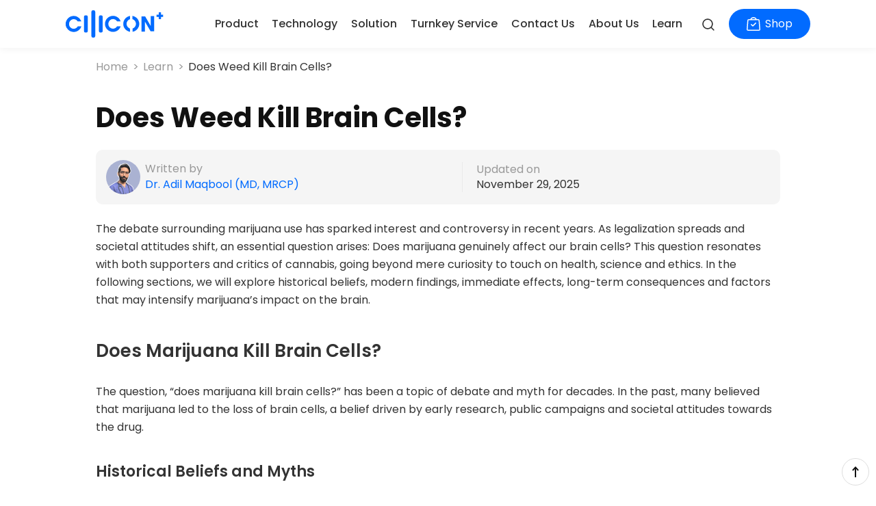

--- FILE ---
content_type: text/html; charset=UTF-8
request_url: https://www.ciliconplus.com/learn/does-weed-kill-brain-cells/
body_size: 24551
content:
<!DOCTYPE html>
<html lang="en-US" >
	<head><script>if(navigator.userAgent.match(/MSIE|Internet Explorer/i)||navigator.userAgent.match(/Trident\/7\..*?rv:11/i)){var href=document.location.href;if(!href.match(/[?&]nowprocket/)){if(href.indexOf("?")==-1){if(href.indexOf("#")==-1){document.location.href=href+"?nowprocket=1"}else{document.location.href=href.replace("#","?nowprocket=1#")}}else{if(href.indexOf("#")==-1){document.location.href=href+"&nowprocket=1"}else{document.location.href=href.replace("#","&nowprocket=1#")}}}}</script><script>class RocketLazyLoadScripts{constructor(e){this.triggerEvents=e,this.eventOptions={passive:!0},this.userEventListener=this.triggerListener.bind(this),this.delayedScripts={normal:[],async:[],defer:[]},this.allJQueries=[]}_addUserInteractionListener(e){this.triggerEvents.forEach((t=>window.addEventListener(t,e.userEventListener,e.eventOptions)))}_removeUserInteractionListener(e){this.triggerEvents.forEach((t=>window.removeEventListener(t,e.userEventListener,e.eventOptions)))}triggerListener(){this._removeUserInteractionListener(this),"loading"===document.readyState?document.addEventListener("DOMContentLoaded",this._loadEverythingNow.bind(this)):this._loadEverythingNow()}async _loadEverythingNow(){this._delayEventListeners(),this._delayJQueryReady(this),this._handleDocumentWrite(),this._registerAllDelayedScripts(),this._preloadAllScripts(),await this._loadScriptsFromList(this.delayedScripts.normal),await this._loadScriptsFromList(this.delayedScripts.defer),await this._loadScriptsFromList(this.delayedScripts.async),await this._triggerDOMContentLoaded(),await this._triggerWindowLoad(),window.dispatchEvent(new Event("rocket-allScriptsLoaded"))}_registerAllDelayedScripts(){document.querySelectorAll("script[type=rocketlazyloadscript]").forEach((e=>{e.hasAttribute("src")?e.hasAttribute("async")&&!1!==e.async?this.delayedScripts.async.push(e):e.hasAttribute("defer")&&!1!==e.defer||"module"===e.getAttribute("data-rocket-type")?this.delayedScripts.defer.push(e):this.delayedScripts.normal.push(e):this.delayedScripts.normal.push(e)}))}async _transformScript(e){return await this._requestAnimFrame(),new Promise((t=>{const n=document.createElement("script");let r;[...e.attributes].forEach((e=>{let t=e.nodeName;"type"!==t&&("data-rocket-type"===t&&(t="type",r=e.nodeValue),n.setAttribute(t,e.nodeValue))})),e.hasAttribute("src")?(n.addEventListener("load",t),n.addEventListener("error",t)):(n.text=e.text,t()),e.parentNode.replaceChild(n,e)}))}async _loadScriptsFromList(e){const t=e.shift();return t?(await this._transformScript(t),this._loadScriptsFromList(e)):Promise.resolve()}_preloadAllScripts(){var e=document.createDocumentFragment();[...this.delayedScripts.normal,...this.delayedScripts.defer,...this.delayedScripts.async].forEach((t=>{const n=t.getAttribute("src");if(n){const t=document.createElement("link");t.href=n,t.rel="preload",t.as="script",e.appendChild(t)}})),document.head.appendChild(e)}_delayEventListeners(){let e={};function t(t,n){!function(t){function n(n){return e[t].eventsToRewrite.indexOf(n)>=0?"rocket-"+n:n}e[t]||(e[t]={originalFunctions:{add:t.addEventListener,remove:t.removeEventListener},eventsToRewrite:[]},t.addEventListener=function(){arguments[0]=n(arguments[0]),e[t].originalFunctions.add.apply(t,arguments)},t.removeEventListener=function(){arguments[0]=n(arguments[0]),e[t].originalFunctions.remove.apply(t,arguments)})}(t),e[t].eventsToRewrite.push(n)}function n(e,t){let n=e[t];Object.defineProperty(e,t,{get:()=>n||function(){},set(r){e["rocket"+t]=n=r}})}t(document,"DOMContentLoaded"),t(window,"DOMContentLoaded"),t(window,"load"),t(window,"pageshow"),t(document,"readystatechange"),n(document,"onreadystatechange"),n(window,"onload"),n(window,"onpageshow")}_delayJQueryReady(e){let t=window.jQuery;Object.defineProperty(window,"jQuery",{get:()=>t,set(n){if(n&&n.fn&&!e.allJQueries.includes(n)){n.fn.ready=n.fn.init.prototype.ready=function(t){e.domReadyFired?t.bind(document)(n):document.addEventListener("rocket-DOMContentLoaded",(()=>t.bind(document)(n)))};const t=n.fn.on;n.fn.on=n.fn.init.prototype.on=function(){if(this[0]===window){function e(e){return e.split(" ").map((e=>"load"===e||0===e.indexOf("load.")?"rocket-jquery-load":e)).join(" ")}"string"==typeof arguments[0]||arguments[0]instanceof String?arguments[0]=e(arguments[0]):"object"==typeof arguments[0]&&Object.keys(arguments[0]).forEach((t=>{delete Object.assign(arguments[0],{[e(t)]:arguments[0][t]})[t]}))}return t.apply(this,arguments),this},e.allJQueries.push(n)}t=n}})}async _triggerDOMContentLoaded(){this.domReadyFired=!0,await this._requestAnimFrame(),document.dispatchEvent(new Event("rocket-DOMContentLoaded")),await this._requestAnimFrame(),window.dispatchEvent(new Event("rocket-DOMContentLoaded")),await this._requestAnimFrame(),document.dispatchEvent(new Event("rocket-readystatechange")),await this._requestAnimFrame(),document.rocketonreadystatechange&&document.rocketonreadystatechange()}async _triggerWindowLoad(){await this._requestAnimFrame(),window.dispatchEvent(new Event("rocket-load")),await this._requestAnimFrame(),window.rocketonload&&window.rocketonload(),await this._requestAnimFrame(),this.allJQueries.forEach((e=>e(window).trigger("rocket-jquery-load"))),window.dispatchEvent(new Event("rocket-pageshow")),await this._requestAnimFrame(),window.rocketonpageshow&&window.rocketonpageshow()}_handleDocumentWrite(){const e=new Map;document.write=document.writeln=function(t){const n=document.currentScript,r=document.createRange(),i=n.parentElement;let o=e.get(n);void 0===o&&(o=n.nextSibling,e.set(n,o));const a=document.createDocumentFragment();r.setStart(a,0),a.appendChild(r.createContextualFragment(t)),i.insertBefore(a,o)}}async _requestAnimFrame(){return new Promise((e=>requestAnimationFrame(e)))}static run(){const e=new RocketLazyLoadScripts(["keydown","mousemove","touchmove","touchstart","touchend","wheel"]);e._addUserInteractionListener(e)}}RocketLazyLoadScripts.run();
</script>
        <meta charset="UTF-8">
		<meta http-equiv="X-UA-Compatible" content="IE=edge,chrome=1" />
		<meta name="viewport" content="width=device-width, user-scalable=no, initial-scale=1.0, maximum-scale=1.0, minimum-scale=1.0">
		<meta name="format-detection" content="telephone=no,telephone=no,email=no,adress=no">
		<meta name="renderer" content="webkit">
		<meta name="force-rendering" content="webkit">
		<meta http-equiv="X-UA-Compatible" content="IE=Edge,chrome=1">
				
		
		<link rel="stylesheet" href="https://www.ciliconplus.com/wp-content/themes/gwcms-cilicon/assets/css/style.min.css?2025042801">

				
        <noscript>
          <style>
            .wow, .wow2 {
              visibility: visible !important;
            }
            .public-list li .c-wrap .public-img img{
                display: block;
            }
            #c-header .c-logo .c-img-box img:nth-child(1){
                display: none;
            }
            #c-header .c-logo .c-img-box img:nth-child(2){
                display: block;
            }
            #c-header a{
                color: #333;
            }
          </style>
        </noscript>
		
				<meta name='robots' content='index, follow, max-image-preview:large, max-snippet:-1, max-video-preview:-1' />

	<!-- This site is optimized with the Yoast SEO plugin v25.3.1 - https://yoast.com/wordpress/plugins/seo/ -->
	<title>Does Weed Kill Brain Cells?</title><link rel="preload" as="style" href="https://fonts.googleapis.com/css2?family=Poppins:wght@400;500;600;700&#038;display=swap" /><style type="text/css">@font-face {font-family:Poppins;font-style:normal;font-weight:400;src:url(/cf-fonts/s/poppins/5.0.11/latin/400/normal.woff2);unicode-range:U+0000-00FF,U+0131,U+0152-0153,U+02BB-02BC,U+02C6,U+02DA,U+02DC,U+0304,U+0308,U+0329,U+2000-206F,U+2074,U+20AC,U+2122,U+2191,U+2193,U+2212,U+2215,U+FEFF,U+FFFD;font-display:swap;}@font-face {font-family:Poppins;font-style:normal;font-weight:400;src:url(/cf-fonts/s/poppins/5.0.11/latin-ext/400/normal.woff2);unicode-range:U+0100-02AF,U+0304,U+0308,U+0329,U+1E00-1E9F,U+1EF2-1EFF,U+2020,U+20A0-20AB,U+20AD-20CF,U+2113,U+2C60-2C7F,U+A720-A7FF;font-display:swap;}@font-face {font-family:Poppins;font-style:normal;font-weight:400;src:url(/cf-fonts/s/poppins/5.0.11/devanagari/400/normal.woff2);unicode-range:U+0900-097F,U+1CD0-1CF9,U+200C-200D,U+20A8,U+20B9,U+25CC,U+A830-A839,U+A8E0-A8FF;font-display:swap;}@font-face {font-family:Poppins;font-style:normal;font-weight:500;src:url(/cf-fonts/s/poppins/5.0.11/devanagari/500/normal.woff2);unicode-range:U+0900-097F,U+1CD0-1CF9,U+200C-200D,U+20A8,U+20B9,U+25CC,U+A830-A839,U+A8E0-A8FF;font-display:swap;}@font-face {font-family:Poppins;font-style:normal;font-weight:500;src:url(/cf-fonts/s/poppins/5.0.11/latin-ext/500/normal.woff2);unicode-range:U+0100-02AF,U+0304,U+0308,U+0329,U+1E00-1E9F,U+1EF2-1EFF,U+2020,U+20A0-20AB,U+20AD-20CF,U+2113,U+2C60-2C7F,U+A720-A7FF;font-display:swap;}@font-face {font-family:Poppins;font-style:normal;font-weight:500;src:url(/cf-fonts/s/poppins/5.0.11/latin/500/normal.woff2);unicode-range:U+0000-00FF,U+0131,U+0152-0153,U+02BB-02BC,U+02C6,U+02DA,U+02DC,U+0304,U+0308,U+0329,U+2000-206F,U+2074,U+20AC,U+2122,U+2191,U+2193,U+2212,U+2215,U+FEFF,U+FFFD;font-display:swap;}@font-face {font-family:Poppins;font-style:normal;font-weight:600;src:url(/cf-fonts/s/poppins/5.0.11/latin-ext/600/normal.woff2);unicode-range:U+0100-02AF,U+0304,U+0308,U+0329,U+1E00-1E9F,U+1EF2-1EFF,U+2020,U+20A0-20AB,U+20AD-20CF,U+2113,U+2C60-2C7F,U+A720-A7FF;font-display:swap;}@font-face {font-family:Poppins;font-style:normal;font-weight:600;src:url(/cf-fonts/s/poppins/5.0.11/devanagari/600/normal.woff2);unicode-range:U+0900-097F,U+1CD0-1CF9,U+200C-200D,U+20A8,U+20B9,U+25CC,U+A830-A839,U+A8E0-A8FF;font-display:swap;}@font-face {font-family:Poppins;font-style:normal;font-weight:600;src:url(/cf-fonts/s/poppins/5.0.11/latin/600/normal.woff2);unicode-range:U+0000-00FF,U+0131,U+0152-0153,U+02BB-02BC,U+02C6,U+02DA,U+02DC,U+0304,U+0308,U+0329,U+2000-206F,U+2074,U+20AC,U+2122,U+2191,U+2193,U+2212,U+2215,U+FEFF,U+FFFD;font-display:swap;}@font-face {font-family:Poppins;font-style:normal;font-weight:700;src:url(/cf-fonts/s/poppins/5.0.11/devanagari/700/normal.woff2);unicode-range:U+0900-097F,U+1CD0-1CF9,U+200C-200D,U+20A8,U+20B9,U+25CC,U+A830-A839,U+A8E0-A8FF;font-display:swap;}@font-face {font-family:Poppins;font-style:normal;font-weight:700;src:url(/cf-fonts/s/poppins/5.0.11/latin/700/normal.woff2);unicode-range:U+0000-00FF,U+0131,U+0152-0153,U+02BB-02BC,U+02C6,U+02DA,U+02DC,U+0304,U+0308,U+0329,U+2000-206F,U+2074,U+20AC,U+2122,U+2191,U+2193,U+2212,U+2215,U+FEFF,U+FFFD;font-display:swap;}@font-face {font-family:Poppins;font-style:normal;font-weight:700;src:url(/cf-fonts/s/poppins/5.0.11/latin-ext/700/normal.woff2);unicode-range:U+0100-02AF,U+0304,U+0308,U+0329,U+1E00-1E9F,U+1EF2-1EFF,U+2020,U+20A0-20AB,U+20AD-20CF,U+2113,U+2C60-2C7F,U+A720-A7FF;font-display:swap;}</style><noscript><link rel="stylesheet" href="https://fonts.googleapis.com/css2?family=Poppins:wght@400;500;600;700&#038;display=swap" /></noscript>
	<link rel="canonical" href="https://www.ciliconplus.com/learn/does-weed-kill-brain-cells/" />
	<meta property="og:locale" content="en_US" />
	<meta property="og:type" content="article" />
	<meta property="og:title" content="Does Weed Kill Brain Cells?" />
	<meta property="og:url" content="https://www.ciliconplus.com/learn/does-weed-kill-brain-cells/" />
	<meta property="og:site_name" content="Ciliconplus" />
	<meta property="article:publisher" content="https://www.facebook.com/ciliconofficial" />
	<meta property="article:published_time" content="2023-12-05T07:42:02+00:00" />
	<meta property="article:modified_time" content="2025-11-29T10:25:43+00:00" />
	<meta name="author" content="admin" />
	<meta name="twitter:card" content="summary_large_image" />
	<meta name="twitter:creator" content="@CiliconOfficial" />
	<meta name="twitter:site" content="@CiliconOfficial" />
	<meta name="twitter:label1" content="Written by" />
	<meta name="twitter:data1" content="admin" />
	<script type="application/ld+json" class="yoast-schema-graph">{"@context":"https://schema.org","@graph":[{"@type":"Article","@id":"https://www.ciliconplus.com/learn/does-weed-kill-brain-cells/#article","isPartOf":{"@id":"https://www.ciliconplus.com/learn/does-weed-kill-brain-cells/"},"author":{"name":"admin","@id":"https://www.ciliconplus.com/#/schema/person/24d0f10a1b556f51511e43f08f60c92d"},"headline":"Does Weed Kill Brain Cells?","datePublished":"2023-12-05T07:42:02+00:00","dateModified":"2025-11-29T10:25:43+00:00","mainEntityOfPage":{"@id":"https://www.ciliconplus.com/learn/does-weed-kill-brain-cells/"},"wordCount":5,"publisher":{"@id":"https://www.ciliconplus.com/#organization"},"articleSection":["Learn"],"inLanguage":"en-US"},{"@type":"WebPage","@id":"https://www.ciliconplus.com/learn/does-weed-kill-brain-cells/","url":"https://www.ciliconplus.com/learn/does-weed-kill-brain-cells/","name":"Does Weed Kill Brain Cells?","isPartOf":{"@id":"https://www.ciliconplus.com/#website"},"datePublished":"2023-12-05T07:42:02+00:00","dateModified":"2025-11-29T10:25:43+00:00","breadcrumb":{"@id":"https://www.ciliconplus.com/learn/does-weed-kill-brain-cells/#breadcrumb"},"inLanguage":"en-US","potentialAction":[{"@type":"ReadAction","target":["https://www.ciliconplus.com/learn/does-weed-kill-brain-cells/"]}]},{"@type":"BreadcrumbList","@id":"https://www.ciliconplus.com/learn/does-weed-kill-brain-cells/#breadcrumb","itemListElement":[{"@type":"ListItem","position":1,"name":"Home","item":"https://www.ciliconplus.com/"},{"@type":"ListItem","position":2,"name":"Does Weed Kill Brain Cells?"}]},{"@type":"WebSite","@id":"https://www.ciliconplus.com/#website","url":"https://www.ciliconplus.com/","name":"CILICON: Empty Cannabis Vape Hardware Manufacturer","description":"","publisher":{"@id":"https://www.ciliconplus.com/#organization"},"potentialAction":[{"@type":"SearchAction","target":{"@type":"EntryPoint","urlTemplate":"https://www.ciliconplus.com/?s={search_term_string}"},"query-input":{"@type":"PropertyValueSpecification","valueRequired":true,"valueName":"search_term_string"}}],"inLanguage":"en-US"},{"@type":"Organization","@id":"https://www.ciliconplus.com/#organization","name":"Ciliconplus","alternateName":"CILICON","url":"https://www.ciliconplus.com/","logo":{"@type":"ImageObject","inLanguage":"en-US","@id":"https://www.ciliconplus.com/#/schema/logo/image/","url":"https://www.ciliconplus.com/wp-content/uploads/2025/06/logo2.svg","contentUrl":"https://www.ciliconplus.com/wp-content/uploads/2025/06/logo2.svg","width":1,"height":1,"caption":"Ciliconplus"},"image":{"@id":"https://www.ciliconplus.com/#/schema/logo/image/"},"sameAs":["https://www.facebook.com/ciliconofficial","https://x.com/CiliconOfficial","https://www.linkedin.com/company/ciliconplus","https://www.instagram.com/cilicon.official/"]},{"@type":"Person","@id":"https://www.ciliconplus.com/#/schema/person/24d0f10a1b556f51511e43f08f60c92d","name":"admin","sameAs":["http://www.ciliconplus.com"],"url":"https://www.ciliconplus.com/author/admin/"}]}</script>
	<!-- / Yoast SEO plugin. -->



<link rel="alternate" title="oEmbed (JSON)" type="application/json+oembed" href="https://www.ciliconplus.com/wp-json/oembed/1.0/embed?url=https%3A%2F%2Fwww.ciliconplus.com%2Flearn%2Fdoes-weed-kill-brain-cells%2F" />
<link rel="alternate" title="oEmbed (XML)" type="text/xml+oembed" href="https://www.ciliconplus.com/wp-json/oembed/1.0/embed?url=https%3A%2F%2Fwww.ciliconplus.com%2Flearn%2Fdoes-weed-kill-brain-cells%2F&#038;format=xml" />
<style id='wp-img-auto-sizes-contain-inline-css' type='text/css'>
img:is([sizes=auto i],[sizes^="auto," i]){contain-intrinsic-size:3000px 1500px}
/*# sourceURL=wp-img-auto-sizes-contain-inline-css */
</style>
<style id='wp-emoji-styles-inline-css' type='text/css'>

	img.wp-smiley, img.emoji {
		display: inline !important;
		border: none !important;
		box-shadow: none !important;
		height: 1em !important;
		width: 1em !important;
		margin: 0 0.07em !important;
		vertical-align: -0.1em !important;
		background: none !important;
		padding: 0 !important;
	}
/*# sourceURL=wp-emoji-styles-inline-css */
</style>
<style id='classic-theme-styles-inline-css' type='text/css'>
/*! This file is auto-generated */
.wp-block-button__link{color:#fff;background-color:#32373c;border-radius:9999px;box-shadow:none;text-decoration:none;padding:calc(.667em + 2px) calc(1.333em + 2px);font-size:1.125em}.wp-block-file__button{background:#32373c;color:#fff;text-decoration:none}
/*# sourceURL=/wp-includes/css/classic-themes.min.css */
</style>
<link data-minify="1" rel='stylesheet' id='contact-form-7-css' href='https://www.ciliconplus.com/wp-content/cache/min/1/wp-content/plugins/contact-form-7/includes/css/styles.css?ver=1767754598' type='text/css' media='all' />
<link data-minify="1" rel='stylesheet' id='wpcf7-redirect-script-frontend-css' href='https://www.ciliconplus.com/wp-content/cache/min/1/wp-content/plugins/wpcf7-redirect/build/assets/frontend-script.css?ver=1767754598' type='text/css' media='all' />
<style id='rocket-lazyload-inline-css' type='text/css'>
.rll-youtube-player{position:relative;padding-bottom:56.23%;height:0;overflow:hidden;max-width:100%;}.rll-youtube-player iframe{position:absolute;top:0;left:0;width:100%;height:100%;z-index:100;background:0 0}.rll-youtube-player img{bottom:0;display:block;left:0;margin:auto;max-width:100%;width:100%;position:absolute;right:0;top:0;border:none;height:auto;cursor:pointer;-webkit-transition:.4s all;-moz-transition:.4s all;transition:.4s all}.rll-youtube-player img:hover{-webkit-filter:brightness(75%)}.rll-youtube-player .play{height:72px;width:72px;left:50%;top:50%;margin-left:-36px;margin-top:-36px;position:absolute;background:url(https://www.ciliconplus.com/wp-content/plugins/wp-rocket/assets/img/youtube.png) no-repeat;cursor:pointer}
/*# sourceURL=rocket-lazyload-inline-css */
</style>
<link rel="https://api.w.org/" href="https://www.ciliconplus.com/wp-json/" /><link rel="alternate" title="JSON" type="application/json" href="https://www.ciliconplus.com/wp-json/wp/v2/posts/2930" /><link rel="EditURI" type="application/rsd+xml" title="RSD" href="https://www.ciliconplus.com/xmlrpc.php?rsd" />
<meta name="generator" content="WordPress 6.9" />
<link rel='shortlink' href='https://www.ciliconplus.com/?p=2930' />

<link rel="preload" as="font" href="https://www.ciliconplus.com/cf-fonts/s/poppins/5.0.11/latin/400/normal.woff2" crossorigin>
<link rel="preload" as="font" href="https://www.ciliconplus.com/cf-fonts/s/poppins/5.0.11/latin/500/normal.woff2" crossorigin>
<link rel="preload" as="font" href="https://www.ciliconplus.com/cf-fonts/s/poppins/5.0.11/latin/600/normal.woff2" crossorigin>
<link rel="preload" as="font" href="https://www.ciliconplus.com/cf-fonts/s/poppins/5.0.11/latin/700/normal.woff2" crossorigin><meta name="generator" content="Elementor 3.30.2; features: e_font_icon_svg, additional_custom_breakpoints, e_element_cache; settings: css_print_method-external, google_font-enabled, font_display-swap">
			<style>
				.e-con.e-parent:nth-of-type(n+4):not(.e-lazyloaded):not(.e-no-lazyload),
				.e-con.e-parent:nth-of-type(n+4):not(.e-lazyloaded):not(.e-no-lazyload) * {
					background-image: none !important;
				}
				@media screen and (max-height: 1024px) {
					.e-con.e-parent:nth-of-type(n+3):not(.e-lazyloaded):not(.e-no-lazyload),
					.e-con.e-parent:nth-of-type(n+3):not(.e-lazyloaded):not(.e-no-lazyload) * {
						background-image: none !important;
					}
				}
				@media screen and (max-height: 640px) {
					.e-con.e-parent:nth-of-type(n+2):not(.e-lazyloaded):not(.e-no-lazyload),
					.e-con.e-parent:nth-of-type(n+2):not(.e-lazyloaded):not(.e-no-lazyload) * {
						background-image: none !important;
					}
				}
			</style>
			<link rel="icon" href="https://www.ciliconplus.com/wp-content/uploads/2025/07/cropped-CILICON1-200x200.png" sizes="32x32" />
<link rel="icon" href="https://www.ciliconplus.com/wp-content/uploads/2025/07/cropped-CILICON1-200x200.png" sizes="192x192" />
<link rel="apple-touch-icon" href="https://www.ciliconplus.com/wp-content/uploads/2025/07/cropped-CILICON1-200x200.png" />
<meta name="msapplication-TileImage" content="https://www.ciliconplus.com/wp-content/uploads/2025/07/cropped-CILICON1-300x300.png" />
		<style type="text/css" id="wp-custom-css">
			/*产品列表页文案样式*/
.c-product7 h2 {
	font-size: 26px;
	margin-bottom: 15px;
	margin-top: 40px;
}
.c-product7 h3 {
	font-size: 22px;
	margin-top: 32px;
	margin-bottom: 15px;
}
.c-product7 h4 {
	font-size: 18px;
	margin-top: 28px;
	margin-bottom: 15px;
}
.c-product7 :is(h2, h3, h4) {
	font-weight:600;
	color: #000000;
}
.c-product7 p{
	margin-top: 12px;
	margin-bottom: 12px;
	color: #000000;
}
.c-product7 ul {
	color: #000000;
	margin-top: 20px;
	margin-bottom: 20px;
}
.c-product7 .container .c-list li ul li{
	padding-left: 0.3rem;
}
.c-product7 .container .c-list li ul li::before {
    content: '';
    width: 4px;
    height: 4px;
    background-color: #016bff;
    display: inline-block;
    border-radius: 100%;
    vertical-align: middle;
    margin-right: 10px;
}
/*文章详情页*/
.c-news-info .container .public-content.font18 h2 {
	font-size: 26px;
	margin-top: 40px;
	margin-bottom: 25px;
	font-weight: 600;
}
.c-news-info .container .public-content.font18 h3 {
	font-size: 22px;
	margin-top: 34px;
	margin-bottom: 22px;
	font-weight: 600;
}
.c-news-info .container .public-content.font18 h4 {
	font-size: 18px;
	margin-top: 30px;
	margin-bottom: 20px;
	font-weight: 600;
}
.c-news-info .container .public-content.font18 h5 {
	font-size: 18px;
	margin-top: 30px;
	margin-bottom: 20px;
	font-weight: 600;
}
.c-news-info .container .public-content.font18 p {
	margin-top: 16px;
	margin-bottom: 16px;
}
.c-news-info .container .public-content.font18 ul {
	padding-left: 25px;
}
.c-news-info .container .public-content.font18 a {
	text-decoration: underline;
	color: #016bff;
}
/*关联数据改为白色*/
.c-product-info9 {
	background: #ffffff;
}
/*关联数据边距*/
@media (max-width: 767px) {
    .c-product-info9 {
        padding: 1.6rem 0 1.6rem 0;
    }
}
/*修改brand article的overview 移动端样式*/
@media (max-width: 767px) {
	.c-news-info .infobox {
    float: left !important;
    margin-left: 0 !important;
    margin-right: 0 !important;
}
	.c-news-info .infobox td, .c-news-info .infobox th {
    padding: 2px 4px !important;
}
}		</style>
		<noscript><style id="rocket-lazyload-nojs-css">.rll-youtube-player, [data-lazy-src]{display:none !important;}</style></noscript>
        				


<!-- Google tag (gtag.js) -->
<script type="rocketlazyloadscript" async src="https://www.googletagmanager.com/gtag/js?id=G-TH9K2N1MJK"></script>
<script type="rocketlazyloadscript">
  window.dataLayer = window.dataLayer || [];
  function gtag(){dataLayer.push(arguments);}
  gtag('js', new Date());

  gtag('config', 'G-TH9K2N1MJK');
</script>	
	</head>
	<body>

                <style>
    iframe{
        border: 0;
    }
</style>
<script id="svgInject">
    !function(e,r){var t,n,i="createElement",o="getElementsByTagName",a="length",f="style",u="title",c="undefined",l="setAttribute",s="getAttribute",d=null,v="__svgInject",p="--inject-",m=new RegExp(p+"\\d+","g"),h="LOAD_FAIL",y="SVG_INVALID",g=["src","alt","onload","onerror"],b=r[i]("a"),E=typeof SVGRect!=c,k={useCache:!0,copyAttributes:!0,makeIdsUnique:!0},w={clipPath:["clip-path"],"color-profile":d,cursor:d,filter:d,linearGradient:["fill","stroke"],marker:["marker","marker-end","marker-mid","marker-start"],mask:d,pattern:["fill","stroke"],radialGradient:["fill","stroke"]},x=1;function A(e){return(t=t||new XMLSerializer).serializeToString(e)}function C(e,r){var t,n,i,u,c=p+x++,v=/url\("?#([a-zA-Z][\w:.-]*)"?\)/g,m=e.querySelectorAll("[id]"),h=r?[]:d,y={},g=[],b=!1;if(m[a]){for(i=0;i<m[a];i++)(n=m[i].localName)in w&&(y[n]=1);for(n in y)(w[n]||[n]).forEach(function(e){g.indexOf(e)<0&&g.push(e)});g[a]&&g.push(f);var E,k,A,C=e[o]("*"),S=e;for(i=-1;S!=d;){if(S.localName==f)(A=(k=S.textContent)&&k.replace(v,function(e,r){return h&&(h[r]=1),"url(#"+r+c+")"}))!==k&&(S.textContent=A);else if(S.hasAttributes()){for(u=0;u<g[a];u++)E=g[u],(A=(k=S[s](E))&&k.replace(v,function(e,r){return h&&(h[r]=1),"url(#"+r+c+")"}))!==k&&S[l](E,A);["xlink:href","href"].forEach(function(e){var r=S[s](e);/^\s*#/.test(r)&&(r=r.trim(),S[l](e,r+c),h&&(h[r.substring(1)]=1))})}S=C[++i]}for(i=0;i<m[a];i++)t=m[i],h&&!h[t.id]||(t.id+=c,b=!0)}return b}function S(e,t,n,o){if(t){t[l]("data-inject-url",n);var f=e.parentNode;if(f){o.copyAttributes&&function(e,t){for(var n,o,f,c=e.attributes,s=0;s<c[a];s++)if(o=(n=c[s]).name,-1==g.indexOf(o))if(f=n.value,o==u){var d,v=t.firstElementChild;v&&v.localName.toLowerCase()==u?d=v:(d=r[i+"NS"]("http://www.w3.org/2000/svg",u),t.insertBefore(d,v)),d.textContent=f}else t[l](o,f)}(e,t);var c=o.beforeInject,s=c&&c(e,t)||t;f.replaceChild(s,e),e[v]=1,j(e);var d=o.afterInject;d&&d(e,s)}}else O(e,o)}function I(){for(var e={},r=arguments,t=0;t<r[a];t++){var n=r[t];for(var i in n)n.hasOwnProperty(i)&&(e[i]=n[i])}return e}function L(e,t){if(t){var i;try{i=function(e){return(n=n||new DOMParser).parseFromString(e,"text/xml")}(e)}catch(e){return d}return i[o]("parsererror")[a]?d:i.documentElement}var f=r.createElement("div");return f.innerHTML=e,f.firstElementChild}function j(e){e.removeAttribute("onload")}function G(e){console.error("SVGInject: "+e)}function N(e,r,t){e[v]=2,t.onFail?t.onFail(e,r):G(r)}function O(e,r){j(e),N(e,y,r)}function T(e,r){j(e),N(e,"SVG_NOT_SUPPORTED",r)}function P(e,r){N(e,h,r)}function V(e){e.onload=d,e.onerror=d}function _(e){G("no img element")}var D=function t(n,u){var l=I(k,u),g={};function w(e,r){r=I(l,r);var t=function(t){var n=function(){var e=r.onAllFinish;e&&e(),t&&t()};if(e&&typeof e[a]!=c){var i=0,o=e[a];if(0==o)n();else for(var f=function(){++i==o&&n()},u=0;u<o;u++)G(e[u],r,f)}else G(e,r,n)};return typeof Promise==c?t():new Promise(t)}function G(e,r,t){if(e){var n=e[v];if(n)Array.isArray(n)?n.push(t):t();else{if(V(e),!E)return T(e,r),void t();var i=r.beforeLoad,o=i&&i(e)||e[s]("src");if(!o)return""===o&&P(e,r),void t();var a=[];e[v]=a;var f=function(){t(),a.forEach(function(e){e()})},u=function(e){return b.href=e,b.href}(o),l=r.useCache,k=r.makeIdsUnique,w=function(e){l&&(g[u].forEach(function(r){r(e)}),g[u]=e)};if(l){var I,j=function(t){if(t===h)P(e,r);else if(t===y)O(e,r);else{var n,i=t[0],o=t[1],a=t[2];k&&(i===d?(i=C(n=L(o,!1),!1),t[0]=i,t[2]=i&&A(n)):i&&(o=function(e){return e.replace(m,p+x++)}(a))),n=n||L(o,!1),S(e,n,u,r)}f()};if(typeof(I=g[u])!=c)return void(I.isCallbackQueue?I.push(j):j(I));(I=[]).isCallbackQueue=!0,g[u]=I}!function(e,r,t){if(e){var n=new XMLHttpRequest;n.onreadystatechange=function(){if(4==n.readyState){var e=n.status;200==e?r(n.responseXML,n.responseText.trim()):(400<=e||0==e)&&t()}},n.open("GET",e,!0),n.send()}}(u,function(t,n){var i=t instanceof Document?t.documentElement:L(n,!0),o=r.afterLoad;if(o){var a=o(i,n)||i;if(a){var c="string"==typeof a;n=c?a:A(i),i=c?L(a,!0):a}}if(i instanceof SVGElement){var s=d;if(k&&(s=C(i,!1)),l){var v=s&&A(i);w([s,n,v])}S(e,i,u,r)}else O(e,r),w(y);f()},function(){P(e,r),w(h),f()})}}else _()}return E&&function(e){var t=r[o]("head")[0];if(t){var n=r[i](f);n.type="text/css",n.appendChild(r.createTextNode(e)),t.appendChild(n)}}('img[onload^="'+n+'("]{visibility:hidden;}'),w.setOptions=function(e){l=I(l,e)},w.create=t,w.err=function(e,r){e?2!=e[v]&&(V(e),E?(j(e),P(e,l)):T(e,l),r&&(j(e),e.src=r)):_()},e[n]=w}("SVGInject");"object"==typeof module&&"object"==typeof module.exports&&(module.exports=D)}(window,document);
</script>
<header id="c-header" class="c-style2">
	<div class="container">

		<a class="c-logo" href="/" title="logo">
			<div class="c-img-box">
				<img loading="lazy"  src="https://www.ciliconplus.com/wp-content/uploads/2025/06/logo.svg" alt="ico-shop" title=""  />
				<img loading="lazy"  src="https://www.ciliconplus.com/wp-content/uploads/2025/06/logo2.svg" alt="CILICON Logo" title=""  />
			</div>
		</a>

	
		
				<div class="c-right-box">
			<ul class="c-nav">

																											<li class="" >
							<div class="c-title-box">
								<a href="/products/empty-disposable-vapes.html" >Product</a>
							</div> 
							<div class="c-list-box">
								<div class="container">
									<div class="c-left">
										<ul class="c-list font20">

																																	<li>
												<span>All-In-One</span>
												<img loading="lazy" class="c-svg" src="https://www.ciliconplus.com/wp-content/themes/gwcms-cilicon/assets/images/ico-arrow.svg" alt="" onload="SVGInject(this)">
											</li>
																																												<li>
												<span>510 Cart &#038; Battery</span>
												<img loading="lazy" class="c-svg" src="https://www.ciliconplus.com/wp-content/themes/gwcms-cilicon/assets/images/ico-arrow.svg" alt="" onload="SVGInject(this)">
											</li>
																																												<li>
												<span>Pod System</span>
												<img loading="lazy" class="c-svg" src="https://www.ciliconplus.com/wp-content/themes/gwcms-cilicon/assets/images/ico-arrow.svg" alt="" onload="SVGInject(this)">
											</li>
																																												<li>
												<span>Dab Vape</span>
												<img loading="lazy" class="c-svg" src="https://www.ciliconplus.com/wp-content/themes/gwcms-cilicon/assets/images/ico-arrow.svg" alt="" onload="SVGInject(this)">
											</li>
																																																																																																																																																										
										</ul>
									</div>
									<div class="c-right">
										<ul class="c-list">

																																	<li>
												<div class="swiper">
													<div class="swiper-wrapper">

																																																																							<div class="swiper-slide">
																<a href="/product/tynie/"   class="c-wrap">

																																			<p class="c-tag new">New</p>
																																																			<div class="public-img" >
																		<img loading="lazy" src="data:image/svg+xml,%3Csvg%20xmlns='http://www.w3.org/2000/svg'%20viewBox='0%200%200%200'%3E%3C/svg%3E" alt="" data-lazy-src="https://www.ciliconplus.com/wp-content/uploads/2025/12/TYNIE-Empty-Disposable-Vape-with-Screen-500x500.webp" /><noscript><img loading="lazy" src="https://www.ciliconplus.com/wp-content/uploads/2025/12/TYNIE-Empty-Disposable-Vape-with-Screen-500x500.webp" alt="" /></noscript>
																	</div>
																	<p class="c-title font18">TYNIE</p>
																	<p class="c-text font14">1.0mL/2.0mL</p>
																</a>
															</div>
																																																																							<div class="swiper-slide">
																<a href="/product/hyclick/"   class="c-wrap">

																																			<p class="c-tag new">New</p>
																																																			<div class="public-img" >
																		<img loading="lazy" src="data:image/svg+xml,%3Csvg%20xmlns='http://www.w3.org/2000/svg'%20viewBox='0%200%200%200'%3E%3C/svg%3E" alt="" data-lazy-src="https://www.ciliconplus.com/wp-content/uploads/2025/12/HYCLICK-500x500.webp" /><noscript><img loading="lazy" src="https://www.ciliconplus.com/wp-content/uploads/2025/12/HYCLICK-500x500.webp" alt="" /></noscript>
																	</div>
																	<p class="c-title font18">HYCLICK</p>
																	<p class="c-text font14">1.0mL/2.0mL</p>
																</a>
															</div>
																																																																							<div class="swiper-slide">
																<a href="/product/watcha/"   class="c-wrap">

																																			<p class="c-tag new">New</p>
																																																			<div class="public-img" >
																		<img loading="lazy" src="data:image/svg+xml,%3Csvg%20xmlns='http://www.w3.org/2000/svg'%20viewBox='0%200%200%200'%3E%3C/svg%3E" alt="" data-lazy-src="https://www.ciliconplus.com/wp-content/uploads/2025/12/WATCHA-500x500.webp" /><noscript><img loading="lazy" src="https://www.ciliconplus.com/wp-content/uploads/2025/12/WATCHA-500x500.webp" alt="" /></noscript>
																	</div>
																	<p class="c-title font18">WATCHA</p>
																	<p class="c-text font14">1.0mL/2.0mL</p>
																</a>
															</div>
																																																																							<div class="swiper-slide">
																<a href="/product/solo.aspx"   class="c-wrap">

																																			<p class="c-tag">Best Seller</p>
																																																			<div class="public-img" >
																		<img loading="lazy" src="data:image/svg+xml,%3Csvg%20xmlns='http://www.w3.org/2000/svg'%20viewBox='0%200%200%200'%3E%3C/svg%3E" alt="" data-lazy-src="https://www.ciliconplus.com/wp-content/uploads/2025/04/SOLO-2.webp" /><noscript><img loading="lazy" src="https://www.ciliconplus.com/wp-content/uploads/2025/04/SOLO-2.webp" alt="" /></noscript>
																	</div>
																	<p class="c-title font18">SOLO 1</p>
																	<p class="c-text font14">0.5mL/1.0mL</p>
																</a>
															</div>
																																																																							<div class="swiper-slide">
																<a href="/product/deli-nova3/"   class="c-wrap">

																	
																																																			<div class="public-img" >
																		<img loading="lazy" src="data:image/svg+xml,%3Csvg%20xmlns='http://www.w3.org/2000/svg'%20viewBox='0%200%200%200'%3E%3C/svg%3E" alt="" data-lazy-src="https://www.ciliconplus.com/wp-content/uploads/2025/11/DELI-Nova3-2-500x500.webp" /><noscript><img loading="lazy" src="https://www.ciliconplus.com/wp-content/uploads/2025/11/DELI-Nova3-2-500x500.webp" alt="" /></noscript>
																	</div>
																	<p class="c-title font18">DELI Nova3</p>
																	<p class="c-text font14">1.0mL/2.0mL</p>
																</a>
															</div>
																																																																							<div class="swiper-slide">
																<a href="/product/edge-box6/"   class="c-wrap">

																	
																																																			<div class="public-img" >
																		<img loading="lazy" src="data:image/svg+xml,%3Csvg%20xmlns='http://www.w3.org/2000/svg'%20viewBox='0%200%200%200'%3E%3C/svg%3E" alt="" data-lazy-src="https://www.ciliconplus.com/wp-content/uploads/2025/10/EDGE-Box6-Empty-Disposable-Screen-Display-Vape-Hardware-2mL-1-500x500.webp" /><noscript><img loading="lazy" src="https://www.ciliconplus.com/wp-content/uploads/2025/10/EDGE-Box6-Empty-Disposable-Screen-Display-Vape-Hardware-2mL-1-500x500.webp" alt="" /></noscript>
																	</div>
																	<p class="c-title font18">EDGE Box6</p>
																	<p class="c-text font14">2.0mL</p>
																</a>
															</div>
																																																																							<div class="swiper-slide">
																<a href="/product/hyfree/"   class="c-wrap">

																	
																																																			<div class="public-img" >
																		<img loading="lazy" src="data:image/svg+xml,%3Csvg%20xmlns='http://www.w3.org/2000/svg'%20viewBox='0%200%200%200'%3E%3C/svg%3E" alt="" data-lazy-src="https://www.ciliconplus.com/wp-content/uploads/2025/09/HYFREE-Air-Filter-Vape-Device-3-1-500x500.webp" /><noscript><img loading="lazy" src="https://www.ciliconplus.com/wp-content/uploads/2025/09/HYFREE-Air-Filter-Vape-Device-3-1-500x500.webp" alt="" /></noscript>
																	</div>
																	<p class="c-title font18">HYFREE</p>
																	<p class="c-text font14">2.0mL</p>
																</a>
															</div>
																																																																							<div class="swiper-slide">
																<a href="/product/elev-box8-pro/"   class="c-wrap">

																	
																																																			<div class="public-img" >
																		<img loading="lazy" src="data:image/svg+xml,%3Csvg%20xmlns='http://www.w3.org/2000/svg'%20viewBox='0%200%200%200'%3E%3C/svg%3E" alt="" data-lazy-src="https://www.ciliconplus.com/wp-content/uploads/2025/09/ELEV-Box8-Pro.webp" /><noscript><img loading="lazy" src="https://www.ciliconplus.com/wp-content/uploads/2025/09/ELEV-Box8-Pro.webp" alt="" /></noscript>
																	</div>
																	<p class="c-title font18">ELEV Box8 Pro</p>
																	<p class="c-text font14">2.0mL</p>
																</a>
															</div>
																																																																							<div class="swiper-slide">
																<a href="/product/deli-duo2/"   class="c-wrap">

																	
																																																			<div class="public-img" >
																		<img loading="lazy" src="data:image/svg+xml,%3Csvg%20xmlns='http://www.w3.org/2000/svg'%20viewBox='0%200%200%200'%3E%3C/svg%3E" alt="" data-lazy-src="https://www.ciliconplus.com/wp-content/uploads/2025/07/DELI-Duo2.webp" /><noscript><img loading="lazy" src="https://www.ciliconplus.com/wp-content/uploads/2025/07/DELI-Duo2.webp" alt="" /></noscript>
																	</div>
																	<p class="c-title font18">DELI Duo2</p>
																	<p class="c-text font14">2.0mL</p>
																</a>
															</div>
																																																																							<div class="swiper-slide">
																<a href="/product/deli-nova2-pro/"   class="c-wrap">

																	
																																																			<div class="public-img" >
																		<img loading="lazy" src="data:image/svg+xml,%3Csvg%20xmlns='http://www.w3.org/2000/svg'%20viewBox='0%200%200%200'%3E%3C/svg%3E" alt="" data-lazy-src="https://www.ciliconplus.com/wp-content/uploads/2025/06/DELI-Nova2-and-Pro-500x500.webp" /><noscript><img loading="lazy" src="https://www.ciliconplus.com/wp-content/uploads/2025/06/DELI-Nova2-and-Pro-500x500.webp" alt="" /></noscript>
																	</div>
																	<p class="c-title font18">DELI Nova2 &#038; Pro</p>
																	<p class="c-text font14">1.0mL/2.0mL</p>
																</a>
															</div>
																																																																																																																																																																																																																																																																																																																																																																																																																																																																
													</div>
													<div class="swiper-button-prev"><img loading="lazy" src="https://www.ciliconplus.com/wp-content/themes/gwcms-cilicon/assets/images/ico-arrow3.svg" alt="" onload="SVGInject(this)"></div>
													<div class="swiper-button-next"><img loading="lazy" src="https://www.ciliconplus.com/wp-content/themes/gwcms-cilicon/assets/images/ico-arrow3.svg" alt="" onload="SVGInject(this)"></div>
													<a href="/products/empty-disposable-vapes.html"   class="public-btn font18">
														<span>Learn More</span>
														<div class="c-ico">
															<img loading="lazy" src="https://www.ciliconplus.com/wp-content/themes/gwcms-cilicon/assets/images/ico-arrow2.svg" alt="" class="c-svg" onload="SVGInject(this)">
														</div>
													</a>
												</div>
											</li>
																																												<li>
												<div class="swiper">
													<div class="swiper-wrapper">

																																																																							<div class="swiper-slide">
																<a href="/product/edge-nano2/"   class="c-wrap">

																	
																																																			<div class="public-img" >
																		<img loading="lazy" src="data:image/svg+xml,%3Csvg%20xmlns='http://www.w3.org/2000/svg'%20viewBox='0%200%200%200'%3E%3C/svg%3E" alt="" data-lazy-src="https://www.ciliconplus.com/wp-content/uploads/2025/06/EDGE-Nano2-1-500x500.webp" /><noscript><img loading="lazy" src="https://www.ciliconplus.com/wp-content/uploads/2025/06/EDGE-Nano2-1-500x500.webp" alt="" /></noscript>
																	</div>
																	<p class="c-title font18">EDGE Nano2</p>
																	<p class="c-text font14">1.0mL</p>
																</a>
															</div>
																																																																							<div class="swiper-slide">
																<a href="/product/edge-nano4/"   class="c-wrap">

																	
																																																			<div class="public-img" >
																		<img loading="lazy" src="data:image/svg+xml,%3Csvg%20xmlns='http://www.w3.org/2000/svg'%20viewBox='0%200%200%200'%3E%3C/svg%3E" alt="" data-lazy-src="https://www.ciliconplus.com/wp-content/uploads/2025/06/EDGE-Nano4-1-500x500.webp" /><noscript><img loading="lazy" src="https://www.ciliconplus.com/wp-content/uploads/2025/06/EDGE-Nano4-1-500x500.webp" alt="" /></noscript>
																	</div>
																	<p class="c-title font18">EDGE Nano4</p>
																	<p class="c-text font14">2.0mL</p>
																</a>
															</div>
																																																																							<div class="swiper-slide">
																<a href="/product/edge-nano3/"   class="c-wrap">

																	
																																																			<div class="public-img" >
																		<img loading="lazy" src="data:image/svg+xml,%3Csvg%20xmlns='http://www.w3.org/2000/svg'%20viewBox='0%200%200%200'%3E%3C/svg%3E" alt="" data-lazy-src="https://www.ciliconplus.com/wp-content/uploads/2025/06/EDGE-Nano3.webp" /><noscript><img loading="lazy" src="https://www.ciliconplus.com/wp-content/uploads/2025/06/EDGE-Nano3.webp" alt="" /></noscript>
																	</div>
																	<p class="c-title font18">EDGE Nano3</p>
																	<p class="c-text font14">2.0mL</p>
																</a>
															</div>
																																																																							<div class="swiper-slide">
																<a href="/product/elev-buff1/"   class="c-wrap">

																	
																																																			<div class="public-img" >
																		<img loading="lazy" src="data:image/svg+xml,%3Csvg%20xmlns='http://www.w3.org/2000/svg'%20viewBox='0%200%200%200'%3E%3C/svg%3E" alt="" data-lazy-src="https://www.ciliconplus.com/wp-content/uploads/2025/06/ELEV-Buff1.webp" /><noscript><img loading="lazy" src="https://www.ciliconplus.com/wp-content/uploads/2025/06/ELEV-Buff1.webp" alt="" /></noscript>
																	</div>
																	<p class="c-title font18">ELEV Buff1</p>
																	<p class="c-text font14">400mAh</p>
																</a>
															</div>
																																																																							<div class="swiper-slide">
																<a href="/product/flare-buff1/"   class="c-wrap">

																	
																																																			<div class="public-img" >
																		<img loading="lazy" src="data:image/svg+xml,%3Csvg%20xmlns='http://www.w3.org/2000/svg'%20viewBox='0%200%200%200'%3E%3C/svg%3E" alt="" data-lazy-src="https://www.ciliconplus.com/wp-content/uploads/2025/06/LIT-Buff2.webp" /><noscript><img loading="lazy" src="https://www.ciliconplus.com/wp-content/uploads/2025/06/LIT-Buff2.webp" alt="" /></noscript>
																	</div>
																	<p class="c-title font18">FLARE Buff1</p>
																	<p class="c-text font14">290mAh</p>
																</a>
															</div>
																																																																							<div class="swiper-slide">
																<a href="/product/illuminate.aspx"   class="c-wrap">

																	
																																																			<div class="public-img" >
																		<img loading="lazy" src="data:image/svg+xml,%3Csvg%20xmlns='http://www.w3.org/2000/svg'%20viewBox='0%200%200%200'%3E%3C/svg%3E" alt="" data-lazy-src="https://www.ciliconplus.com/wp-content/uploads/2025/06/EDGE-Mod1.webp" /><noscript><img loading="lazy" src="https://www.ciliconplus.com/wp-content/uploads/2025/06/EDGE-Mod1.webp" alt="" /></noscript>
																	</div>
																	<p class="c-title font18">EDGE Mod1</p>
																	<p class="c-text font14">600mAh</p>
																</a>
															</div>
																												
													</div>
													<div class="swiper-button-prev"><img loading="lazy" src="https://www.ciliconplus.com/wp-content/themes/gwcms-cilicon/assets/images/ico-arrow3.svg" alt="" onload="SVGInject(this)"></div>
													<div class="swiper-button-next"><img loading="lazy" src="https://www.ciliconplus.com/wp-content/themes/gwcms-cilicon/assets/images/ico-arrow3.svg" alt="" onload="SVGInject(this)"></div>
													<a href="/products/510-cartridge-battery/"   class="public-btn font18">
														<span>Learn More</span>
														<div class="c-ico">
															<img loading="lazy" src="https://www.ciliconplus.com/wp-content/themes/gwcms-cilicon/assets/images/ico-arrow2.svg" alt="" class="c-svg" onload="SVGInject(this)">
														</div>
													</a>
												</div>
											</li>
																																												<li>
												<div class="swiper">
													<div class="swiper-wrapper">

																																																																							<div class="swiper-slide">
																<a href="/flare-x2-1ml-disposable-cbd-vape-pen/"   class="c-wrap">

																	
																																																			<div class="public-img" >
																		<img loading="lazy" src="data:image/svg+xml,%3Csvg%20xmlns='http://www.w3.org/2000/svg'%20viewBox='0%200%200%200'%3E%3C/svg%3E" alt="" data-lazy-src="https://www.ciliconplus.com/wp-content/uploads/2025/06/FLARE-X2.webp" /><noscript><img loading="lazy" src="https://www.ciliconplus.com/wp-content/uploads/2025/06/FLARE-X2.webp" alt="" /></noscript>
																	</div>
																	<p class="c-title font18">FLARE X2</p>
																	<p class="c-text font14"></p>
																</a>
															</div>
																												
													</div>
													<div class="swiper-button-prev"><img loading="lazy" src="https://www.ciliconplus.com/wp-content/themes/gwcms-cilicon/assets/images/ico-arrow3.svg" alt="" onload="SVGInject(this)"></div>
													<div class="swiper-button-next"><img loading="lazy" src="https://www.ciliconplus.com/wp-content/themes/gwcms-cilicon/assets/images/ico-arrow3.svg" alt="" onload="SVGInject(this)"></div>
													<a href="/products/pod-system.html"   class="public-btn font18">
														<span>Learn More</span>
														<div class="c-ico">
															<img loading="lazy" src="https://www.ciliconplus.com/wp-content/themes/gwcms-cilicon/assets/images/ico-arrow2.svg" alt="" class="c-svg" onload="SVGInject(this)">
														</div>
													</a>
												</div>
											</li>
																																												<li>
												<div class="swiper">
													<div class="swiper-wrapper">

																																																																							<div class="swiper-slide">
																<a href="/product/viva-1/"   class="c-wrap">

																																			<p class="c-tag new">New</p>
																																																			<div class="public-img" >
																		<img loading="lazy" src="data:image/svg+xml,%3Csvg%20xmlns='http://www.w3.org/2000/svg'%20viewBox='0%200%200%200'%3E%3C/svg%3E" alt="" data-lazy-src="https://www.ciliconplus.com/wp-content/uploads/2025/07/Viva-1-500x500.webp" /><noscript><img loading="lazy" src="https://www.ciliconplus.com/wp-content/uploads/2025/07/Viva-1-500x500.webp" alt="" /></noscript>
																	</div>
																	<p class="c-title font18">VIVA 1</p>
																	<p class="c-text font14">0.5mL</p>
																</a>
															</div>
																																																																							<div class="swiper-slide">
																<a href="/product/product-pura-1/"   class="c-wrap">

																	
																																																			<div class="public-img" >
																		<img loading="lazy" src="data:image/svg+xml,%3Csvg%20xmlns='http://www.w3.org/2000/svg'%20viewBox='0%200%200%200'%3E%3C/svg%3E" alt="" data-lazy-src="https://www.ciliconplus.com/wp-content/uploads/2024/12/PURA-1-2.webp" /><noscript><img loading="lazy" src="https://www.ciliconplus.com/wp-content/uploads/2024/12/PURA-1-2.webp" alt="" /></noscript>
																	</div>
																	<p class="c-title font18">PURA 1</p>
																	<p class="c-text font14">0.3g</p>
																</a>
															</div>
																												
													</div>
													<div class="swiper-button-prev"><img loading="lazy" src="https://www.ciliconplus.com/wp-content/themes/gwcms-cilicon/assets/images/ico-arrow3.svg" alt="" onload="SVGInject(this)"></div>
													<div class="swiper-button-next"><img loading="lazy" src="https://www.ciliconplus.com/wp-content/themes/gwcms-cilicon/assets/images/ico-arrow3.svg" alt="" onload="SVGInject(this)"></div>
													<a href="/products/product-dabvape/"   class="public-btn font18">
														<span>Learn More</span>
														<div class="c-ico">
															<img loading="lazy" src="https://www.ciliconplus.com/wp-content/themes/gwcms-cilicon/assets/images/ico-arrow2.svg" alt="" class="c-svg" onload="SVGInject(this)">
														</div>
													</a>
												</div>
											</li>
																																																																																																																																																										
										</ul>
									</div>
								</div>
							</div> 
						</li>

																																																																																																																																																																																																																																																						
						<li class="" >
							<div class="c-title-box">
								<a  href="javascript:;"  >Technology</a>
							</div>
 
							<div class="c-list-box">
								<div class="container">
									<div class="c-left">
										<ul class="c-list font20">

																						<li>
												<span>Vaping</span>
												<img loading="lazy" class="c-svg" src="https://www.ciliconplus.com/wp-content/themes/gwcms-cilicon/assets/images/ico-arrow.svg" alt="" onload="SVGInject(this)">
											</li>
																						<li>
												<span>Dabbing</span>
												<img loading="lazy" class="c-svg" src="https://www.ciliconplus.com/wp-content/themes/gwcms-cilicon/assets/images/ico-arrow.svg" alt="" onload="SVGInject(this)">
											</li>
																						
										</ul>
									</div>
									<div class="c-right">
										<ul class="c-list">

																																	<li>
												<div class="swiper">
													<div class="swiper-wrapper">

																																																								<div class="swiper-slide">
															<a href="/technology/vaping/deliflow/"   class="c-wrap">
																<div class="public-img">
																    
																    																	    <img loading="lazy" alt="" src="data:image/svg+xml,%3Csvg%20xmlns='http://www.w3.org/2000/svg'%20viewBox='0%200%200%200'%3E%3C/svg%3E" data-lazy-src="https://www.ciliconplus.com/wp-content/uploads/2025/10/Deliflow-200x122.webp" /><noscript><img loading="lazy" alt="" src="https://www.ciliconplus.com/wp-content/uploads/2025/10/Deliflow-200x122.webp" /></noscript>
																																		
																</div>
																<p class="c-title font18">DeliFlow<sup>TM</sup></p>
																<p class="c-text font14">Ideal Match for Premium Oils</p>
															</a>
														</div>
																																																																						<div class="swiper-slide">
															<a href="/technology/vaping/formatrix/"   class="c-wrap">
																<div class="public-img">
																    
																    																	    <img loading="lazy" alt="" src="data:image/svg+xml,%3Csvg%20xmlns='http://www.w3.org/2000/svg'%20viewBox='0%200%200%200'%3E%3C/svg%3E" data-lazy-src="https://www.ciliconplus.com/wp-content/uploads/2025/10/Formatrix-200x122.webp" /><noscript><img loading="lazy" alt="" src="https://www.ciliconplus.com/wp-content/uploads/2025/10/Formatrix-200x122.webp" /></noscript>
																																		
																</div>
																<p class="c-title font18">Formatrix<sup>®</sup></p>
																<p class="c-text font14">Market Leader, Quality Setter</p>
															</a>
														</div>
																																																																						<div class="swiper-slide">
															<a href="/technology/vaping/reoregin/"   class="c-wrap">
																<div class="public-img">
																    
																    																	    <img loading="lazy" alt="" src="data:image/svg+xml,%3Csvg%20xmlns='http://www.w3.org/2000/svg'%20viewBox='0%200%200%200'%3E%3C/svg%3E" data-lazy-src="https://www.ciliconplus.com/wp-content/uploads/2025/10/Reoregin-200x122.webp" /><noscript><img loading="lazy" alt="" src="https://www.ciliconplus.com/wp-content/uploads/2025/10/Reoregin-200x122.webp" /></noscript>
																																		
																</div>
																<p class="c-title font18">Reoregin<sup>®</sup></p>
																<p class="c-text font14">Big Clouds, Bold Flavor</p>
															</a>
														</div>
																																																																						<div class="swiper-slide">
															<a href="/technology/vaping/roscentix/"   class="c-wrap">
																<div class="public-img">
																    
																    																	    <img loading="lazy" alt="" src="data:image/svg+xml,%3Csvg%20xmlns='http://www.w3.org/2000/svg'%20viewBox='0%200%200%200'%3E%3C/svg%3E" data-lazy-src="https://www.ciliconplus.com/wp-content/uploads/2025/10/Roscentix-200x122.webp" /><noscript><img loading="lazy" alt="" src="https://www.ciliconplus.com/wp-content/uploads/2025/10/Roscentix-200x122.webp" /></noscript>
																																		
																</div>
																<p class="c-title font18">Roscentix<sup>TM</sup></p>
																<p class="c-text font14">Proudly Crafted for Rosin Connoisseurs</p>
															</a>
														</div>
																												
													</div>
													<div class="swiper-button-prev"><img loading="lazy" src="https://www.ciliconplus.com/wp-content/themes/gwcms-cilicon/assets/images/ico-arrow3.svg" alt="" onload="SVGInject(this)"></div>
													<div class="swiper-button-next"><img loading="lazy" src="https://www.ciliconplus.com/wp-content/themes/gwcms-cilicon/assets/images/ico-arrow3.svg" alt="" onload="SVGInject(this)"></div>
													
													<a href="/technology/vaping/"   class="public-btn font18">
														<span>See Who We Are</span>
														<div class="c-ico">
															<img loading="lazy" src="https://www.ciliconplus.com/wp-content/themes/gwcms-cilicon/assets/images/ico-arrow2.svg" alt="" class="c-svg" onload="SVGInject(this)">
														</div>
													</a>
													
												</div>
											</li>
																																	<li>
												<div class="swiper">
													<div class="swiper-wrapper">

																																																								<div class="swiper-slide">
															<a href="/technology/dabbing/puredab/"   class="c-wrap">
																<div class="public-img">
																    
																    																	    <img loading="lazy" alt="" src="data:image/svg+xml,%3Csvg%20xmlns='http://www.w3.org/2000/svg'%20viewBox='0%200%200%200'%3E%3C/svg%3E" data-lazy-src="https://www.ciliconplus.com/wp-content/uploads/2025/10/PureDab-200x122.webp" /><noscript><img loading="lazy" alt="" src="https://www.ciliconplus.com/wp-content/uploads/2025/10/PureDab-200x122.webp" /></noscript>
																																		
																</div>
																<p class="c-title font18">PureDab<sup>TM</sup></p>
																<p class="c-text font14">Dab it Pure. Hit it Real.</p>
															</a>
														</div>
																																																																						<div class="swiper-slide">
															<a href="/technology/dabbing/vivadab/"   class="c-wrap">
																<div class="public-img">
																    
																    																	    <img loading="lazy" alt="" src="data:image/svg+xml,%3Csvg%20xmlns='http://www.w3.org/2000/svg'%20viewBox='0%200%200%200'%3E%3C/svg%3E" data-lazy-src="https://www.ciliconplus.com/wp-content/uploads/2025/10/VivaDab-200x146.webp" /><noscript><img loading="lazy" alt="" src="https://www.ciliconplus.com/wp-content/uploads/2025/10/VivaDab-200x146.webp" /></noscript>
																																		
																</div>
																<p class="c-title font18">VivaDab<sup>TM</sup></p>
																<p class="c-text font14">Vivid Nature, True Flavor</p>
															</a>
														</div>
																												
													</div>
													<div class="swiper-button-prev"><img loading="lazy" src="https://www.ciliconplus.com/wp-content/themes/gwcms-cilicon/assets/images/ico-arrow3.svg" alt="" onload="SVGInject(this)"></div>
													<div class="swiper-button-next"><img loading="lazy" src="https://www.ciliconplus.com/wp-content/themes/gwcms-cilicon/assets/images/ico-arrow3.svg" alt="" onload="SVGInject(this)"></div>
													
													<a href="/technology/dabbing/"   class="public-btn font18">
														<span>See Who We Are</span>
														<div class="c-ico">
															<img loading="lazy" src="https://www.ciliconplus.com/wp-content/themes/gwcms-cilicon/assets/images/ico-arrow2.svg" alt="" class="c-svg" onload="SVGInject(this)">
														</div>
													</a>
													
												</div>
											</li>
											
										</ul>
									</div>
								</div>
							</div> 

						</li>

																																																																																						
						<li class="" >
							<div class="c-title-box">
								<a href="https://www.ciliconplus.com/solution/">Solution</a>
							</div> 
							<div class="c-list-box">
								<div class="container">
									<div class="c-left">
										<ul class="c-list font20">
											<li>
												<span>Solution</span>
												<img loading="lazy" class="c-svg" alt="" src="https://www.ciliconplus.com/wp-content/themes/gwcms-cilicon/assets/images/ico-arrow.svg" alt="" onload="SVGInject(this)">
											</li>
										</ul>
									</div>
									<div class="c-right">
										<ul class="c-list">
											<li>
												<div class="swiper">
													<div class="swiper-wrapper"> 
																																																																						<div class="swiper-slide" data-id="131" >
														    <!--https://www.ciliconplus.com/solution/-->
															<a href="https://www.ciliconplus.com/hyfilter/" class="c-wrap">
																<div class="public-img">
																	<img loading="lazy" alt="" src="data:image/svg+xml,%3Csvg%20xmlns='http://www.w3.org/2000/svg'%20viewBox='0%200%200%200'%3E%3C/svg%3E" data-lazy-src="https://www.ciliconplus.com/wp-content/uploads/2025/09/HYFilter-Technology-200x200.webp" ><noscript><img loading="lazy" alt="" src="https://www.ciliconplus.com/wp-content/uploads/2025/09/HYFilter-Technology-200x200.webp" ></noscript>
																</div>
																<p class="c-title font18">Hyfilter™</p>
																<p class="c-text font14">No Smoke, No Smell, No Stress</p>
															</a>
														</div>
																																																																						<div class="swiper-slide" data-id="131" >
														    <!--https://www.ciliconplus.com/solution/-->
															<a href="https://www.ciliconplus.com/leak-protection/" class="c-wrap">
																<div class="public-img">
																	<img loading="lazy" alt="" src="data:image/svg+xml,%3Csvg%20xmlns='http://www.w3.org/2000/svg'%20viewBox='0%200%200%200'%3E%3C/svg%3E" data-lazy-src="https://www.ciliconplus.com/wp-content/uploads/2025/06/Leak-Protection-200x200.webp" ><noscript><img loading="lazy" alt="" src="https://www.ciliconplus.com/wp-content/uploads/2025/06/Leak-Protection-200x200.webp" ></noscript>
																</div>
																<p class="c-title font18">Leak Protection</p>
																<p class="c-text font14">Stay Sealed, Stay Clean</p>
															</a>
														</div>
																																																																						<div class="swiper-slide" data-id="131" >
														    <!--https://www.ciliconplus.com/solution/-->
															<a href="https://www.ciliconplus.com/vshaped-design/" class="c-wrap">
																<div class="public-img">
																	<img loading="lazy" alt="" src="data:image/svg+xml,%3Csvg%20xmlns='http://www.w3.org/2000/svg'%20viewBox='0%200%200%200'%3E%3C/svg%3E" data-lazy-src="https://www.ciliconplus.com/wp-content/uploads/2025/06/Vshaped®-Design-200x200.webp" ><noscript><img loading="lazy" alt="" src="https://www.ciliconplus.com/wp-content/uploads/2025/06/Vshaped®-Design-200x200.webp" ></noscript>
																</div>
																<p class="c-title font18">Vshaped® Design</p>
																<p class="c-text font14">Smart Shape, Zero Waste</p>
															</a>
														</div>
																																																																						<div class="swiper-slide" data-id="131" >
														    <!--https://www.ciliconplus.com/solution/-->
															<a href="https://www.ciliconplus.com/duair-system/" class="c-wrap">
																<div class="public-img">
																	<img loading="lazy" alt="" src="data:image/svg+xml,%3Csvg%20xmlns='http://www.w3.org/2000/svg'%20viewBox='0%200%200%200'%3E%3C/svg%3E" data-lazy-src="https://www.ciliconplus.com/wp-content/uploads/2025/06/Duair®-System-200x200.webp" ><noscript><img loading="lazy" alt="" src="https://www.ciliconplus.com/wp-content/uploads/2025/06/Duair®-System-200x200.webp" ></noscript>
																</div>
																<p class="c-title font18">Duair® System</p>
																<p class="c-text font14">Dual Airway Clears Clogs Away</p>
															</a>
														</div>
																																																																						<div class="swiper-slide" data-id="131" >
														    <!--https://www.ciliconplus.com/solution/-->
															<a href="https://www.ciliconplus.com/biobaleen-module/" class="c-wrap">
																<div class="public-img">
																	<img loading="lazy" alt="" src="data:image/svg+xml,%3Csvg%20xmlns='http://www.w3.org/2000/svg'%20viewBox='0%200%200%200'%3E%3C/svg%3E" data-lazy-src="https://www.ciliconplus.com/wp-content/uploads/2025/06/Biobaleen®-Module-200x200.webp" ><noscript><img loading="lazy" alt="" src="https://www.ciliconplus.com/wp-content/uploads/2025/06/Biobaleen®-Module-200x200.webp" ></noscript>
																</div>
																<p class="c-title font18">Biobaleen® Module</p>
																<p class="c-text font14">Farewell to Spit-Back</p>
															</a>
														</div>
																												 
													</div>
													<div class="swiper-button-prev"><img loading="lazy" src="https://www.ciliconplus.com/wp-content/themes/gwcms-cilicon/assets/images/ico-arrow3.svg" alt="" onload="SVGInject(this)"></div>
													<div class="swiper-button-next"><img loading="lazy" src="https://www.ciliconplus.com/wp-content/themes/gwcms-cilicon/assets/images/ico-arrow3.svg" alt="" onload="SVGInject(this)"></div>
													
																										
												</div>
											</li>
										</ul>
									</div>
								</div>
							</div>  
						</li>
					
																														
						<li class="" >
							<div class="c-title-box">
								<a href="https://www.ciliconplus.com/turnkey-service/">Turnkey Service</a>
							</div>
						</li>

																						
						<li class="" >
							<div class="c-title-box">
								<a href="https://www.ciliconplus.com/contact-us/">Contact Us</a>
							</div>
						</li>

																																						
						<li class="" >
							<div class="c-title-box">
								<a href="https://www.ciliconplus.com/about-us/">About Us</a>
							</div>
						</li>

																						
						<li class="" >
							<div class="c-title-box">
								<a href="https://www.ciliconplus.com/learn/">Learn</a>
							</div>
						</li>

																																																																																																																																																																																																													
			</ul>

			<ul class="c-nav2">

																												<li class="" >
							<div class="c-title-box">
								<a href="https://www.ciliconplus.com/products/">Product</a>
								<img loading="lazy" class="c-svg" src="https://www.ciliconplus.com/wp-content/themes/gwcms-cilicon/assets/images/ico-arrow.svg" alt="" onload="SVGInject(this)">
							</div>
							<ul>

																								<li>
									<a href="/products/empty-disposable-vapes.html"   >All-In-One</a>
								</li>
																																<li>
									<a href="/products/510-cartridge-battery/"   >510 Cart &#038; Battery</a>
								</li>
																																<li>
									<a href="/products/pod-system.html"   >Pod System</a>
								</li>
																																<li>
									<a href="/products/product-dabvape/"   >Dab Vape</a>
								</li>
																																																																																																																
							</ul>
						</li>
					
																																																																																																																																																																																																																																																																																				
						<li class="" >
							<div class="c-title-box">
								<a href="https://www.ciliconplus.com/technology/">Technology</a>
								<img loading="lazy" class="c-svg" src="https://www.ciliconplus.com/wp-content/themes/gwcms-cilicon/assets/images/ico-arrow.svg" alt="" onload="SVGInject(this)">
							</div>
							<ul>

																																																<li>
									<a href="/technology/vaping/deliflow/"   >DeliFlow</a>
									
								</li>
																																										<li>
									<a href="/technology/vaping/formatrix/"   >Formatrix</a>
									
								</li>
																																										<li>
									<a href="/technology/vaping/reoregin/"   >Reoregin</a>
									
								</li>
																																										<li>
									<a href="/technology/vaping/roscentix/"   >Roscentix</a>
									
								</li>
																																																																		<li>
									<a href="/technology/dabbing/puredab/"   >PureDab</a>
									
								</li>
																																										<li>
									<a href="/technology/dabbing/vivadab/"   >VivaDab</a>
									
								</li>
																																		
							</ul>
						</li>

																																																																																																
						<li class="" >
							<div class="c-title-box">
								<a href="https://www.ciliconplus.com/solution/">Solution</a>
								<img loading="lazy" class="c-svg" src="https://www.ciliconplus.com/wp-content/themes/gwcms-cilicon/assets/images/ico-arrow.svg" alt="" onload="SVGInject(this)">
							</div>
							<ul>

																																<li>
								    <!--https://www.ciliconplus.com/solution/-->
									<a href="https://www.ciliconplus.com/hyfilter/">Hyfilter™</a>
								</li>
																								<li>
								    <!--https://www.ciliconplus.com/solution/-->
									<a href="https://www.ciliconplus.com/leak-protection/">Leak Protection</a>
								</li>
																								<li>
								    <!--https://www.ciliconplus.com/solution/-->
									<a href="https://www.ciliconplus.com/vshaped-design/">Vshaped® Design</a>
								</li>
																								<li>
								    <!--https://www.ciliconplus.com/solution/-->
									<a href="https://www.ciliconplus.com/duair-system/">Duair® System</a>
								</li>
																								<li>
								    <!--https://www.ciliconplus.com/solution/-->
									<a href="https://www.ciliconplus.com/biobaleen-module/">Biobaleen® Module</a>
								</li>
								
							</ul>
						</li>

																																	
						<li class="" >
							<div class="c-title-box">
								<a href="https://www.ciliconplus.com/turnkey-service/">Turnkey Service</a>
							</div>
						</li>

																								
						<li class="" >
							<div class="c-title-box">
								<a href="https://www.ciliconplus.com/contact-us/">Contact Us</a>
							</div>
						</li>

																																										
						<li class="" >
							<div class="c-title-box">
								<a href="https://www.ciliconplus.com/about-us/">About Us</a>
							</div>
						</li>

																								
						<li class="" >
							<div class="c-title-box">
								<a href="https://www.ciliconplus.com/learn/">Learn</a>
							</div>
						</li>

																																																																																																																																																																																																																																													
			</ul>

			<div class="c-gn">

												<form action="https://www.ciliconplus.com/related-page/search/" method="get" >
					<img loading="lazy" src="https://www.ciliconplus.com/wp-content/themes/gwcms-cilicon/assets/images/ico-search.svg" class="owo-head fadeInDown" alt="" onload="SVGInject(this)">
					<div class="c-box c-clear">
						<div class="container">
							<div class="c-wrap font18">
								<div class="c-input-box">
									<input type="text" name="search" value="" placeholder="Please enter">
									<button type="submit">Search</button>
								</div>
								<div class="c-box2">
									<p class="c-text">You might want to find:</p>
									<ul class="c-list">

																														<li>
											<a href="https://www.ciliconplus.com/related-page/search/?search=Disposable" >Disposable</a>
										</li>
																				<li>
											<a href="https://www.ciliconplus.com/related-page/search/?search=DeliFlow" >DeliFlow</a>
										</li>
																				<li>
											<a href="https://www.ciliconplus.com/related-page/search/?search=Dab Vape" >Dab Vape</a>
										</li>
																				
									</ul>
								</div>
							</div>
						</div>
					</div>
				</form>
				

								
																<a href="https://ciliconplus.shop" target="_blank"  class="c-shop" rel="nofollow">
							<img loading="lazy" class="c-svg"  src="https://www.ciliconplus.com/wp-content/uploads/2025/06/ico-shop-3.svg" alt="ico-shop" title=""  onload="SVGInject(this)">
							<span>Shop</span>
						</a>
					
				
			</div>

			
			<div class="c-switch">
				<i></i>
				<i></i>
				<i></i>
			</div>
		</div> 
		 

	</div>
</header>


        		<main  >
			
						
									    			




	


<div id="c-placeholder"></div>

<style type="text/css">
</style>
<link data-minify="1" rel="stylesheet" href="https://www.ciliconplus.com/wp-content/cache/min/1/wp-content/themes/gwcms-cilicon/assets/css/news.css?ver=1767754598">

<section class="c-news-info">
    <div class="container">
                <div class="public-crumbs">
            <div class="c-box">
                <a href="/">Home</a>
<span>&gt;</span>

      
                        <a href="https://www.ciliconplus.com/learn/" data-page-id="137" >Learn</a>
        <span>&gt;</span>
                
            <a href="javascript:;" data-page-id="2930" >Does Weed Kill Brain Cells?</a>
    <span>&gt;</span>
    
            </div>
        </div>
        <h1 class="c-main-title font48">Does Weed Kill Brain Cells?</h1>
        <div class="c-box-wrap">

              
                        <div class="c-photo-box">
                <div class="c-img">
                    <img fetchpriority="high"  src="https://www.ciliconplus.com/wp-content/uploads/2025/07/1.jpg" alt="Dr. Adil Maqbool (MD, MRCP)" title="Dr. Adil is a medical doctor and research scientist transforming our comprehension of CBD and its diverse uses. As a trailblazer, he was among the first medical professionals to develop CBD dosing guidelines for specific medical conditions, in close partnership with a prominent UK firm." >
                </div>
                                <div class="c-box">
                    <p class="c-text">Written by</p>
                    <p class="c-text2 font18">Dr. Adil Maqbool (MD, MRCP)</p>
                </div>
                            </div>
            
            <div class="c-time-box">
                <p>Updated on</p>
                  
                <p>November 29, 2025</p>
            </div>
            <div class="c-share">
                                <div class="a2a_kit a2a_kit_size_32 a2a_default_style">
                <a class="a2a_dd" href="https://www.addtoany.com/share"></a>
                <a class="a2a_button_facebook"></a>
                <a class="a2a_button_x"></a>
                <a class="a2a_button_email"></a>
                <a class="a2a_button_copy_link"></a>
                </div>
                <script type="rocketlazyloadscript" data-minify="1" defer src="https://www.ciliconplus.com/wp-content/cache/min/1/wp-content/themes/gwcms-cilicon/assets/js/addtoany.js?ver=1767683940"></script>
                            </div>
        </div>
        <div class="public-content font18">
                        <div class="gm_import_content">The debate surrounding marijuana use has sparked interest and controversy in recent years. As legalization spreads and societal attitudes shift, an essential question arises: Does marijuana genuinely affect our brain cells? This question resonates with both supporters and critics of cannabis, going beyond mere curiosity to touch on health, science and ethics. In the following sections, we will explore historical beliefs, modern findings, immediate effects, long-term consequences and factors that may intensify marijuana&#8217;s impact on the brain.</div>
<h2 class="gm_import_title">Does Marijuana Kill Brain Cells?</h2>
<div class="gm_import_content">
<p>The question, &#8220;does marijuana kill brain cells?&#8221; has been a topic of debate and myth for decades. In the past, many believed that marijuana led to the loss of brain cells, a belief driven by early research, public campaigns and societal attitudes towards the drug.</p>
<h3>Historical Beliefs and Myths</h3>
<p><a href="https://doi.org/10.1073/pnas.1206820109" rel="nofollow">In the past</a> the notions that weed killed brain cells were widely accepted. Anti-drug campaigns frequently used this claim to deter marijuana use, particularly among young people. Despite a lack of solid scientific evidence the idea became a standard warning.</p>
<p>Some myths even claimed that marijuana could permanently damage or &#8220;fry&#8221; the brain. These alarming statements were often accepted without question, contributing to the stigma surrounding marijuana use.</p>
<h3>Early Research vs. Modern Findings</h3>
<p>Early research on this question was often inconclusive or flawed. <a href="https://www.semanticscholar.org/paper/The-Medical-Effects-Of-Marijuana-On-the-Brain-New-Steinherz/eb74e13f327a295b7ec527ad6447a0950f7290fb" rel="nofollow">Some studies</a> hinted that marijuana could kill brain cells, but these were generally based on animal models or lacked proper controls.</p>
<p>In contrast, modern findings offer a more nuanced perspective. Studies have revealed that while excessive consumption might <a href="https://www.semanticscholar.org/paper/Does-Pot-Smoking-Cause-Brain-Damage-Dubovsky/fb046dd2de45b947d41211c856fe3ecdf4252f02" rel="nofollow">cause temporary cognitive impairments</a> there&#8217;s no conclusive evidence that marijuana kills brain cells.</p>
<p>Research has also investigated the effects of smoking marijuana, revealing that the method of consumption might affect the outcomes. Smoking marijuana may have other health risks, but the assertion that smoking pot kills brain cells is not supported by current scientific research.</p>
<p>Moreover the distinction between THC and CBD has become clearer. While THC is the psychoactive component that might have some negative effects, CBD is often seen as less harmful.</p>
</div>
<h2 class="gm_import_title">What Exactly Does Weed Do to Your Brain?</h2>
<div class="gm_import_content">
<h3>The Immediate Effects After Consumption</h3>
<p>Upon consuming marijuana the active compounds, particularly THC, interact with the brain, causing immediate effects like altered perception, relaxation and euphoria. Increased appetite might also occur. Some users may feel anxiety or paranoia, especially with higher doses. These effects can vary widely, depending on factors such as the marijuana strain, consumption method and individual tolerance.</p>
<figure class="caption_img"><img fetchpriority="high" decoding="async" class="alignnone wp-image-13891 size-full" src="https://www.ciliconplus.com/wp-content/uploads/2023/12/Does-Weed-Kill-Brain-Cells-1.jpg" alt="Does Weed Kill Brain Cells" width="1000" height="676" /></figure>
</div>
<p class="gm_import_br">When marijuana is smoked, its active ingredient, THC, travels throughout the body, including the brain, to produce its many effects. THC attaches to cannabinoid receptors on nerve cells in the brain, affecting the way those cells work. Cannabinoid receptors are abundant in parts of the brain that regulate movement, coordination, learning, and memory, as well as higher cognitive functions such as judgment and pleasure.</p>
<h3>The Role of the Endocannabinoid System</h3>
<p><a href="https://www.ncbi.nlm.nih.gov/pmc/articles/PMC8430969/" rel="nofollow">The endocannabinoid system</a> is crucial in understanding how marijuana influences the brain. It regulates various physiological processes, including mood, appetite and pain sensation. THC mimics the body&#8217;s natural endocannabinoids, binding to brain receptors. This binding changes the normal functioning of these receptors, leading to the psychoactive effects of marijuana use.</p>
<p><strong>THC&#8217;s interaction with the receptors may cause temporary alterations in cognition and memory. However there&#8217;s no solid proof that it leads to brain cell death</strong>. Research is ongoing into marijuana&#8217;s long-term effects and potential therapeutic benefits, enlightening the complex relationship between cannabis and the brain.</p>
<p>Understanding the immediate impact and underlying mechanisms of marijuana on the brain helps shape public perception, policy and individual choices. As science progresses the intricate connection between the endocannabinoid system and marijuana&#8217;s active compounds uncovers complexities that challenge traditional beliefs and inspire new exploration.</p>
<h2 class="gm_import_title">How Does Chronic Weed Consumption Affect Your Brain Over Time?</h2>
<div class="gm_import_content">
<h3>Chronic Weed Consumption&#8217;s Concerns and Questions</h3>
<p>Chronic weed consumption poses questions, particularly regarding its long-term effects on the brain. To comprehend these effects, we must distinguish between short-term and long-term impacts and examine potential cognitive changes and their reversibility.</p>
<h3>Differences Between Short-Term and Long-Term Effects</h3>
<p>Short-term effects of marijuana use are typically temporary, including sensations of relaxation, altered perception and increased appetite. These fade as the drug wears off.<br />
Long-term effects are more intricate. Chronic consumption, especially in substantial quantities, might change brain structure and function. Some studies point to possible cognitive impairments in memory, attention and learning.</p>
<table style="border-collapse: collapse; width: 100%; height: 128px;">
<tbody>
<tr>
<th>Category</th>
<th>Effects</th>
</tr>
</tbody>
<tbody>
<tr style="height: 24px;">
<td style="width: 50%; height: 24px;">Short-Term Effects</td>
<td style="width: 50%; height: 24px;">Temporary sensations including relaxation, altered perception and increased appetite.</td>
</tr>
<tr style="height: 80px;">
<td style="width: 50%; height: 80px;">Long-Term Effects</td>
<td style="width: 50%; height: 80px;">More complex changes possibly involving brain structure and function. Some studies suggest impairments in memory, attention and learning.</td>
</tr>
</tbody>
</table>
<h3>Potential Cognitive Impairments and Their Reversibility</h3>
<p>Studies suggest that chronic weed consumption could lead to cognitive impairments, particularly in young users.</p>
<p>However these findings aren&#8217;t conclusive and the extent and permanence of impairments are still debated. Some research indicates that cognitive functions may recover with abstinence, implying that the effects might be reversible.</p>
<p>The assertions that weed kills brain cells in adults lack scientific backing. While there may be alterations in brain function with chronic use, this does not necessarily mean the death of brain cells.</p>
</div>
<div class="gm_import_content">
<h2>Factors That Amplify Marijuana&#8217;s Effects on the Brain</h2>
<p>Marijuana&#8217;s impact on the brain is shaped by several elements that can intensify its effects. We&#8217;ll explore some of these factors below:</p>
<h3>Age</h3>
<p>Younger individuals, particularly adolescents, could be more vulnerable to marijuana&#8217;s effects. The brain, while developing, is more receptive to THC. Early exposure might cause lasting alterations in brain function. Yet, it&#8217;s vital to mention that this doesn&#8217;t imply marijuana destroys brain cells in younger users.</p>
<h3>Frequency of Use</h3>
<p>Regular or frequent marijuana use can lead to enhanced effects on the brain. Though occasional use might have little impact, consistent consumption can result in cognitive difficulties.</p>
<h3>Strength of the Dosage</h3>
<p>The potency of the marijuana, especially its THC content, can profoundly affect its brain impact. Elevated doses might produce more severe and enduring effects.</p>
<h3>Pre-existing Mental Illness or Genetic Predisposition to Mental Illness</h3>
<p>Those with existing mental illnesses or genetic tendencies toward mental disorders might feel heightened effects from marijuana use. This could involve worsening symptoms or activating latent conditions.</p>
</div>
<h2 class="gm_import_title">Conclusion</h2>
<div class="gm_import_content">
<p>When exploring the question, &#8220;does weed kill brain cells?&#8221;, we find the answer isn&#8217;t as simple as once assumed. Contemporary research has illuminated the intricacies of marijuana&#8217;s brain effects, showing that aspects such as age, frequency of use, dosage strength and pre-existing conditions are influential. While some cognitive impairments might arise, especially with continuous use they could also be reversible. The discussion persists and scientists and researchers continue to strive to grasp the full extent of marijuana&#8217;s effect on the brain. Our understanding&#8217;s ongoing evolution will likewise enhance our ability to make well-informed choices regarding marijuana consumption.</p>
</div>
        </div>

          
                <div class="c-character wow fadeInUp">
            <div class="public-img">
                <img loading="lazy"  src="data:image/svg+xml,%3Csvg%20xmlns='http://www.w3.org/2000/svg'%20viewBox='0%200%200%200'%3E%3C/svg%3E" alt="Dr. Adil Maqbool (MD, MRCP)" title="Dr. Adil is a medical doctor and research scientist transforming our comprehension of CBD and its diverse uses. As a trailblazer, he was among the first medical professionals to develop CBD dosing guidelines for specific medical conditions, in close partnership with a prominent UK firm."  data-lazy-src="https://www.ciliconplus.com/wp-content/uploads/2025/07/1-200x200.jpg" /><noscript><img loading="lazy"  src="https://www.ciliconplus.com/wp-content/uploads/2025/07/1-200x200.jpg" alt="Dr. Adil Maqbool (MD, MRCP)" title="Dr. Adil is a medical doctor and research scientist transforming our comprehension of CBD and its diverse uses. As a trailblazer, he was among the first medical professionals to develop CBD dosing guidelines for specific medical conditions, in close partnership with a prominent UK firm."  /></noscript>
            </div>
                        <div class="c-box">
                <p class="c-text font18">Written by:</p>
                <h3 class="c-text2 font30">Dr. Adil Maqbool (MD, MRCP)</h3>
                <div class="c-text3 font18">
                    <p>Dr. Adil is a medical doctor and research scientist transforming our comprehension of CBD and its diverse uses. As a trailblazer, he was among the first medical professionals to develop CBD dosing guidelines for specific medical conditions, in close partnership with a prominent UK firm.</p>
                </div>
            </div>
                    </div>
        
          
        <div class="c-prev-next wow fadeInUp">
            <div class="c-box">
                <p>
                    <span>Pre: </span>
                    <a href="/learn/why-does-weed-make-you-cough/"   >Why Does Weed Make You Cough?</a>
                </p>
                <p>
                    <span>Next: </span>
                    <a href="/learn/how-long-do-dabs-stay-in-your-system/"   >How Long Do Dabs Stay in Your System?</a>
                </p>
            </div>
            <a href="javascript:history.back()" class="c-return">
                <img loading="lazy" class="c-svg" src="https://www.ciliconplus.com/wp-content/themes/gwcms-cilicon/assets/images/ico-return.svg" alt="">
            </a>
        </div>

          
                      
                            
    </div>
</section>


				                	            
	</main>
	

	
	<link data-minify="1" rel="stylesheet" href="https://www.ciliconplus.com/wp-content/cache/min/1/wp-content/themes/gwcms-cilicon/assets/css/extend.min.css?ver=1767754598"> 
	<link rel="stylesheet" href="https://www.ciliconplus.com/wp-content/themes/gwcms-cilicon/assets/css/x-style.min.css?2025042801">
		
	<script src="https://www.ciliconplus.com/wp-content/themes/gwcms-cilicon/assets/js/jquery-3.7.1.min.js" defer></script>
	<script type="rocketlazyloadscript" src="https://www.ciliconplus.com/wp-content/themes/gwcms-cilicon/assets/js/extend-head1.min.js"></script>
	
		<script type="rocketlazyloadscript" data-rocket-type="text/javascript">
	    function setDefaultAlt() {
            const elements = document.querySelectorAll('[alt], img, area, input[type="image"]');
            // 兼容IE的循环方式
            for (let i = 0; i < elements.length; i++) {
                const element = elements[i];
                const currentAlt = (element.getAttribute('alt') || '').trim();
                if (!currentAlt) {
                    element.setAttribute('alt', 'Ciliconplus');
                }
            }
        }
        
        // IE兼容的DOM加载事件
        if (document.readyState === 'complete' || (document.readyState !== 'loading' && !document.documentElement.doScroll)) {
            setDefaultAlt();
        } else {
            document.addEventListener('DOMContentLoaded', setDefaultAlt);
        }
	</script>

		<script type="speculationrules">
{"prefetch":[{"source":"document","where":{"and":[{"href_matches":"/*"},{"not":{"href_matches":["/wp-*.php","/wp-admin/*","/wp-content/uploads/*","/wp-content/*","/wp-content/plugins/*","/wp-content/themes/gwcms-cilicon/*","/*\\?(.+)"]}},{"not":{"selector_matches":"a[rel~=\"nofollow\"]"}},{"not":{"selector_matches":".no-prefetch, .no-prefetch a"}}]},"eagerness":"conservative"}]}
</script>
			<script type="rocketlazyloadscript">
				const lazyloadRunObserver = () => {
					const lazyloadBackgrounds = document.querySelectorAll( `.e-con.e-parent:not(.e-lazyloaded)` );
					const lazyloadBackgroundObserver = new IntersectionObserver( ( entries ) => {
						entries.forEach( ( entry ) => {
							if ( entry.isIntersecting ) {
								let lazyloadBackground = entry.target;
								if( lazyloadBackground ) {
									lazyloadBackground.classList.add( 'e-lazyloaded' );
								}
								lazyloadBackgroundObserver.unobserve( entry.target );
							}
						});
					}, { rootMargin: '200px 0px 200px 0px' } );
					lazyloadBackgrounds.forEach( ( lazyloadBackground ) => {
						lazyloadBackgroundObserver.observe( lazyloadBackground );
					} );
				};
				const events = [
					'DOMContentLoaded',
					'elementor/lazyload/observe',
				];
				events.forEach( ( event ) => {
					document.addEventListener( event, lazyloadRunObserver );
				} );
			</script>
			<script type="rocketlazyloadscript" data-rocket-type="text/javascript" src="https://www.ciliconplus.com/wp-includes/js/dist/hooks.min.js?ver=dd5603f07f9220ed27f1" id="wp-hooks-js"></script>
<script type="rocketlazyloadscript" data-rocket-type="text/javascript" src="https://www.ciliconplus.com/wp-includes/js/dist/i18n.min.js?ver=c26c3dc7bed366793375" id="wp-i18n-js"></script>
<script type="rocketlazyloadscript" data-rocket-type="text/javascript" id="wp-i18n-js-after">
/* <![CDATA[ */
wp.i18n.setLocaleData( { 'text direction\u0004ltr': [ 'ltr' ] } );
//# sourceURL=wp-i18n-js-after
/* ]]> */
</script>
<script type="rocketlazyloadscript" data-minify="1" data-rocket-type="text/javascript" src="https://www.ciliconplus.com/wp-content/cache/min/1/wp-content/plugins/contact-form-7/includes/swv/js/index.js?ver=1767683940" id="swv-js" defer></script>
<script type="rocketlazyloadscript" data-rocket-type="text/javascript" id="contact-form-7-js-before">
/* <![CDATA[ */
var wpcf7 = {
    "api": {
        "root": "https:\/\/www.ciliconplus.com\/wp-json\/",
        "namespace": "contact-form-7\/v1"
    },
    "cached": 1
};
//# sourceURL=contact-form-7-js-before
/* ]]> */
</script>
<script type="rocketlazyloadscript" data-minify="1" data-rocket-type="text/javascript" src="https://www.ciliconplus.com/wp-content/cache/min/1/wp-content/plugins/contact-form-7/includes/js/index.js?ver=1767683940" id="contact-form-7-js" defer></script>
<script type="rocketlazyloadscript" data-rocket-type="text/javascript" id="rocket-browser-checker-js-after">
/* <![CDATA[ */
"use strict";var _createClass=function(){function defineProperties(target,props){for(var i=0;i<props.length;i++){var descriptor=props[i];descriptor.enumerable=descriptor.enumerable||!1,descriptor.configurable=!0,"value"in descriptor&&(descriptor.writable=!0),Object.defineProperty(target,descriptor.key,descriptor)}}return function(Constructor,protoProps,staticProps){return protoProps&&defineProperties(Constructor.prototype,protoProps),staticProps&&defineProperties(Constructor,staticProps),Constructor}}();function _classCallCheck(instance,Constructor){if(!(instance instanceof Constructor))throw new TypeError("Cannot call a class as a function")}var RocketBrowserCompatibilityChecker=function(){function RocketBrowserCompatibilityChecker(options){_classCallCheck(this,RocketBrowserCompatibilityChecker),this.passiveSupported=!1,this._checkPassiveOption(this),this.options=!!this.passiveSupported&&options}return _createClass(RocketBrowserCompatibilityChecker,[{key:"_checkPassiveOption",value:function(self){try{var options={get passive(){return!(self.passiveSupported=!0)}};window.addEventListener("test",null,options),window.removeEventListener("test",null,options)}catch(err){self.passiveSupported=!1}}},{key:"initRequestIdleCallback",value:function(){!1 in window&&(window.requestIdleCallback=function(cb){var start=Date.now();return setTimeout(function(){cb({didTimeout:!1,timeRemaining:function(){return Math.max(0,50-(Date.now()-start))}})},1)}),!1 in window&&(window.cancelIdleCallback=function(id){return clearTimeout(id)})}},{key:"isDataSaverModeOn",value:function(){return"connection"in navigator&&!0===navigator.connection.saveData}},{key:"supportsLinkPrefetch",value:function(){var elem=document.createElement("link");return elem.relList&&elem.relList.supports&&elem.relList.supports("prefetch")&&window.IntersectionObserver&&"isIntersecting"in IntersectionObserverEntry.prototype}},{key:"isSlowConnection",value:function(){return"connection"in navigator&&"effectiveType"in navigator.connection&&("2g"===navigator.connection.effectiveType||"slow-2g"===navigator.connection.effectiveType)}}]),RocketBrowserCompatibilityChecker}();
//# sourceURL=rocket-browser-checker-js-after
/* ]]> */
</script>
<script type="text/javascript" id="rocket-preload-links-js-extra">
/* <![CDATA[ */
var RocketPreloadLinksConfig = {"excludeUris":"/about-us/|/(.+/)?feed/?.+/?|/(?:.+/)?embed/|/(index\\.php/)?wp\\-json(/.*|$)|/wp-admin/|/logout/|/wp-login.php","usesTrailingSlash":"1","imageExt":"jpg|jpeg|gif|png|tiff|bmp|webp|avif","fileExt":"jpg|jpeg|gif|png|tiff|bmp|webp|avif|php|pdf|html|htm","siteUrl":"https://www.ciliconplus.com","onHoverDelay":"100","rateThrottle":"3"};
//# sourceURL=rocket-preload-links-js-extra
/* ]]> */
</script>
<script type="rocketlazyloadscript" data-rocket-type="text/javascript" id="rocket-preload-links-js-after">
/* <![CDATA[ */
(function() {
"use strict";var r="function"==typeof Symbol&&"symbol"==typeof Symbol.iterator?function(e){return typeof e}:function(e){return e&&"function"==typeof Symbol&&e.constructor===Symbol&&e!==Symbol.prototype?"symbol":typeof e},e=function(){function i(e,t){for(var n=0;n<t.length;n++){var i=t[n];i.enumerable=i.enumerable||!1,i.configurable=!0,"value"in i&&(i.writable=!0),Object.defineProperty(e,i.key,i)}}return function(e,t,n){return t&&i(e.prototype,t),n&&i(e,n),e}}();function i(e,t){if(!(e instanceof t))throw new TypeError("Cannot call a class as a function")}var t=function(){function n(e,t){i(this,n),this.browser=e,this.config=t,this.options=this.browser.options,this.prefetched=new Set,this.eventTime=null,this.threshold=1111,this.numOnHover=0}return e(n,[{key:"init",value:function(){!this.browser.supportsLinkPrefetch()||this.browser.isDataSaverModeOn()||this.browser.isSlowConnection()||(this.regex={excludeUris:RegExp(this.config.excludeUris,"i"),images:RegExp(".("+this.config.imageExt+")$","i"),fileExt:RegExp(".("+this.config.fileExt+")$","i")},this._initListeners(this))}},{key:"_initListeners",value:function(e){-1<this.config.onHoverDelay&&document.addEventListener("mouseover",e.listener.bind(e),e.listenerOptions),document.addEventListener("mousedown",e.listener.bind(e),e.listenerOptions),document.addEventListener("touchstart",e.listener.bind(e),e.listenerOptions)}},{key:"listener",value:function(e){var t=e.target.closest("a"),n=this._prepareUrl(t);if(null!==n)switch(e.type){case"mousedown":case"touchstart":this._addPrefetchLink(n);break;case"mouseover":this._earlyPrefetch(t,n,"mouseout")}}},{key:"_earlyPrefetch",value:function(t,e,n){var i=this,r=setTimeout(function(){if(r=null,0===i.numOnHover)setTimeout(function(){return i.numOnHover=0},1e3);else if(i.numOnHover>i.config.rateThrottle)return;i.numOnHover++,i._addPrefetchLink(e)},this.config.onHoverDelay);t.addEventListener(n,function e(){t.removeEventListener(n,e,{passive:!0}),null!==r&&(clearTimeout(r),r=null)},{passive:!0})}},{key:"_addPrefetchLink",value:function(i){return this.prefetched.add(i.href),new Promise(function(e,t){var n=document.createElement("link");n.rel="prefetch",n.href=i.href,n.onload=e,n.onerror=t,document.head.appendChild(n)}).catch(function(){})}},{key:"_prepareUrl",value:function(e){if(null===e||"object"!==(void 0===e?"undefined":r(e))||!1 in e||-1===["http:","https:"].indexOf(e.protocol))return null;var t=e.href.substring(0,this.config.siteUrl.length),n=this._getPathname(e.href,t),i={original:e.href,protocol:e.protocol,origin:t,pathname:n,href:t+n};return this._isLinkOk(i)?i:null}},{key:"_getPathname",value:function(e,t){var n=t?e.substring(this.config.siteUrl.length):e;return n.startsWith("/")||(n="/"+n),this._shouldAddTrailingSlash(n)?n+"/":n}},{key:"_shouldAddTrailingSlash",value:function(e){return this.config.usesTrailingSlash&&!e.endsWith("/")&&!this.regex.fileExt.test(e)}},{key:"_isLinkOk",value:function(e){return null!==e&&"object"===(void 0===e?"undefined":r(e))&&(!this.prefetched.has(e.href)&&e.origin===this.config.siteUrl&&-1===e.href.indexOf("?")&&-1===e.href.indexOf("#")&&!this.regex.excludeUris.test(e.href)&&!this.regex.images.test(e.href))}}],[{key:"run",value:function(){"undefined"!=typeof RocketPreloadLinksConfig&&new n(new RocketBrowserCompatibilityChecker({capture:!0,passive:!0}),RocketPreloadLinksConfig).init()}}]),n}();t.run();
}());

//# sourceURL=rocket-preload-links-js-after
/* ]]> */
</script>
<script>window.lazyLoadOptions={elements_selector:"img[data-lazy-src],.rocket-lazyload,iframe[data-lazy-src]",data_src:"lazy-src",data_srcset:"lazy-srcset",data_sizes:"lazy-sizes",class_loading:"lazyloading",class_loaded:"lazyloaded",threshold:300,callback_loaded:function(element){if(element.tagName==="IFRAME"&&element.dataset.rocketLazyload=="fitvidscompatible"){if(element.classList.contains("lazyloaded")){if(typeof window.jQuery!="undefined"){if(jQuery.fn.fitVids){jQuery(element).parent().fitVids()}}}}}};window.addEventListener('LazyLoad::Initialized',function(e){var lazyLoadInstance=e.detail.instance;if(window.MutationObserver){var observer=new MutationObserver(function(mutations){var image_count=0;var iframe_count=0;var rocketlazy_count=0;mutations.forEach(function(mutation){for(i=0;i<mutation.addedNodes.length;i++){if(typeof mutation.addedNodes[i].getElementsByTagName!=='function'){continue}
if(typeof mutation.addedNodes[i].getElementsByClassName!=='function'){continue}
images=mutation.addedNodes[i].getElementsByTagName('img');is_image=mutation.addedNodes[i].tagName=="IMG";iframes=mutation.addedNodes[i].getElementsByTagName('iframe');is_iframe=mutation.addedNodes[i].tagName=="IFRAME";rocket_lazy=mutation.addedNodes[i].getElementsByClassName('rocket-lazyload');image_count+=images.length;iframe_count+=iframes.length;rocketlazy_count+=rocket_lazy.length;if(is_image){image_count+=1}
if(is_iframe){iframe_count+=1}}});if(image_count>0||iframe_count>0||rocketlazy_count>0){lazyLoadInstance.update()}});var b=document.getElementsByTagName("body")[0];var config={childList:!0,subtree:!0};observer.observe(b,config)}},!1)</script><script data-no-minify="1" async src="https://www.ciliconplus.com/wp-content/plugins/wp-rocket/assets/js/lazyload/16.1/lazyload.min.js"></script><script>function lazyLoadThumb(e){var t='<img loading="lazy" data-lazy-src="https://i.ytimg.com/vi/ID/hqdefault.jpg" alt="" width="480" height="360"><noscript><img src="https://i.ytimg.com/vi/ID/hqdefault.jpg" alt="" width="480" height="360"></noscript>',a='<div class="play"></div>';return t.replace("ID",e)+a}function lazyLoadYoutubeIframe(){var e=document.createElement("iframe"),t="ID?autoplay=1";t+=0===this.dataset.query.length?'':'&'+this.dataset.query;e.setAttribute("src",t.replace("ID",this.dataset.src)),e.setAttribute("frameborder","0"),e.setAttribute("allowfullscreen","1"),e.setAttribute("allow", "accelerometer; autoplay; encrypted-media; gyroscope; picture-in-picture"),this.parentNode.replaceChild(e,this)}document.addEventListener("DOMContentLoaded",function(){var e,t,a=document.getElementsByClassName("rll-youtube-player");for(t=0;t<a.length;t++)e=document.createElement("div"),e.setAttribute("data-id",a[t].dataset.id),e.setAttribute("data-query", a[t].dataset.query),e.setAttribute("data-src", a[t].dataset.src),e.innerHTML=lazyLoadThumb(a[t].dataset.id),e.onclick=lazyLoadYoutubeIframe,a[t].appendChild(e)});</script>	
	    <footer id="c-footer">
	
		<div id="c-code-pop">
		<div class="c-img-box">
			<div class="c-close">
				<img loading="lazy" src="https://www.ciliconplus.com/wp-content/themes/gwcms-cilicon/assets/images/ico-close.svg" alt="" onload="SVGInject(this)">
			</div>
			<img loading="lazy" src="" alt="">
			<p class="c-text">扫码关注</p>
		</div>
	</div>

	<div class="c-logo-box">
		<div class="container">
			<a href="/">
				<img loading="lazy"  src="https://www.ciliconplus.com/wp-content/uploads/2025/06/logo2.svg" alt="CILICON Logo" title=""   />
			</a>
		</div>
	</div>

			<div class="c-top-box">
		<div class="container">
		    
		    		    
		        		        <div class="c-list-box gm_admin_add ">
					<div class="c-title-box font22">
						<a class="c-title" href="#">Products</a>
						
												<img loading="lazy" src="https://www.ciliconplus.com/wp-content/themes/gwcms-cilicon/assets/images/ico-arrow.svg" alt="" onload="SVGInject(this)">
												
					</div>
					
										<ul class="c-list font18">

												<li style="display:block !important;" >
							<a href="/products/empty-disposable-vapes.html" >Empty Disposable Vapes</a>
						</li>
												<li style="display:block !important;" >
							<a href="/products/postless-disposable-vapes/" >Postless Disposable Vapes</a>
						</li>
												<li style="display:block !important;" >
							<a href="/products/510-thread-cartridge.html" >510 Cartridges</a>
						</li>
												<li style="display:block !important;" >
							<a href="/products/510-thread-battery.html" >510 Batteries</a>
						</li>
												<li style="display:block !important;" >
							<a href="/flare-x2-1ml-disposable-cbd-vape-pen/" >Pod System</a>
						</li>
												
					</ul>
										
				</div>
						        <div class="c-list-box gm_admin_add ">
					<div class="c-title-box font22">
						<a class="c-title" href="">Technology</a>
						
												<img loading="lazy" src="https://www.ciliconplus.com/wp-content/themes/gwcms-cilicon/assets/images/ico-arrow.svg" alt="" onload="SVGInject(this)">
												
					</div>
					
										<ul class="c-list font18">

												<li style="display:block !important;" >
							<a href="/technology/vaping/deliflow/" >DeliFlow</a>
						</li>
												<li style="display:block !important;" >
							<a href="/technology/vaping/formatrix/" >Formatrix</a>
						</li>
												<li style="display:block !important;" >
							<a href="/technology/vaping/reoregin/" >Reoregin</a>
						</li>
												<li style="display:block !important;" >
							<a href="/technology/vaping/roscentix/" >Roscentix</a>
						</li>
												<li style="display:block !important;" >
							<a href="https://www.ciliconplus.com/technology/dabbing/puredab/" >PureDab</a>
						</li>
												<li style="display:block !important;" >
							<a href="/technology/dabbing/vivadab/" >VivaDab</a>
						</li>
												
					</ul>
										
				</div>
						        <div class="c-list-box gm_admin_add ">
					<div class="c-title-box font22">
						<a class="c-title" href="">Solution</a>
						
												<img loading="lazy" src="https://www.ciliconplus.com/wp-content/themes/gwcms-cilicon/assets/images/ico-arrow.svg" alt="" onload="SVGInject(this)">
												
					</div>
					
										<ul class="c-list font18">

												<li style="display:block !important;" >
							<a href="https://www.ciliconplus.com/solution/hyfilter" >Hyfilter™</a>
						</li>
												<li style="display:block !important;" >
							<a href="/solution/" >Leak Protection</a>
						</li>
												<li style="display:block !important;" >
							<a href="/solution/" >Vshaped® Design</a>
						</li>
												<li style="display:block !important;" >
							<a href="/solution/" >Duair® System</a>
						</li>
												<li style="display:block !important;" >
							<a href="/solution/" >Biobaleen® Module</a>
						</li>
												
					</ul>
										
				</div>
						        <div class="c-list-box gm_admin_add ">
					<div class="c-title-box font22">
						<a class="c-title" href="">About Us</a>
						
												<img loading="lazy" src="https://www.ciliconplus.com/wp-content/themes/gwcms-cilicon/assets/images/ico-arrow.svg" alt="" onload="SVGInject(this)">
												
					</div>
					
										<ul class="c-list font18">

												<li style="display:block !important;" >
							<a href="/turnkey-service/" >Turnkey Service</a>
						</li>
												<li style="display:block !important;" >
							<a href="/contact-us/" >Contact Us</a>
						</li>
												
					</ul>
										
				</div>
								
		    
		    

			<div class="c-text-wrap">

													<!--<div class="c-title-box font22">-->
					<!--	<p class="c-title">Stay highly informed.</p>-->
					<!--</div>-->
					<!--<p class="c-text">Get the latest news from CILICON<sup>+</sup></p>-->
					<!--<form action="https://www.ciliconplus.com/learn/does-weed-kill-brain-cells/" method="post" autocomplete="off" id="subscribe_form" class="form_form">-->
					<!--	<div class="form_value_group" style="display: none;">-->
					<!--		<input type="hidden" name="_wpcf7" value="1351">-->
					<!--		<input type="hidden" name="_wpcf7_unit_tag" value="wpcf7-f1351-o1">-->
					<!--		<input type="hidden" name="_wpcf7_container_post" value="0">-->
					<!--		<input type="hidden" name="_wpcf7_posted_data_hash" value="">-->
					<!--	</div>-->
					<!--	<input type="text" name="subscribe-email" placeholder="Your email address">-->
					<!--	<button type="button" class="public-btn font18 form_submit" data-reset="1" data-verify="footer_subscribe_form" >-->
					<!--		<img loading="lazy" class="c-svg" src="https://www.ciliconplus.com/wp-content/themes/gwcms-cilicon/assets/images/ico-email.svg" alt="email" onload="SVGInject(this)">-->
					<!--	</button>-->
					<!--</form>-->
					<!-- <script type="rocketlazyloadscript" data-rocket-type="text/javascript">-->
					<!--	function footer_subscribe_form() {-->
					<!--		formSubmitVerify = false;-->

					<!--		formSubmitVerify = true;-->
					<!--		return true;-->
					<!--	}-->
					<!--</script>-->
				

													<div class="c-title-box font22">
						<p class="c-title">Follow</p>
					</div>
					<div class="c-link">
						<div class="c-ico">

																					<a href="https://www.facebook.com/ciliconofficial" target="_blank"  rel="nofollow">
								<img loading="lazy"  src="https://www.ciliconplus.com/wp-content/uploads/2025/06/footer-ico1-2.svg" alt="footer-ico1" title=""  onload="SVGInject(this)">
							</a>
														<a href="https://www.youtube.com/channel/UCM6RiQw_P-QjVyCnAdrY7fQ" target="_blank"  rel="nofollow">
								<img loading="lazy"  src="https://www.ciliconplus.com/wp-content/uploads/2025/06/footer-ico5-2.svg" alt="footer-ico5" title=""  onload="SVGInject(this)">
							</a>
														<a href="https://twitter.com/CiliconOfficial" target="_blank"  rel="nofollow">
								<img loading="lazy"  src="https://www.ciliconplus.com/wp-content/uploads/2025/06/footer-ico4-2.svg" alt="footer-ico4" title=""  onload="SVGInject(this)">
							</a>
														<a href="https://www.instagram.com/cilicon.official/" target="_blank"  rel="nofollow">
								<img loading="lazy"  src="https://www.ciliconplus.com/wp-content/uploads/2025/06/footer-ico3-2.svg" alt="footer-ico3" title=""  onload="SVGInject(this)">
							</a>
														<a href="https://www.linkedin.com/company/ciliconplus" target="_blank"  rel="nofollow">
								<img loading="lazy"  src="https://www.ciliconplus.com/wp-content/uploads/2025/06/footer-ico2-2.svg" alt="footer-ico2" title=""  onload="SVGInject(this)">
							</a>
														
						</div>
					</div>
				
			</div>
		</div>
	</div>

		<div class="c-bottom-box">
		<div class="container">
			<div class="c-copyright">
				<p>
					Copyright 2026Cilicon<sup>+</sup>: A brand of ALD Group Limited &nbsp; 
				</p>
			</div>
			<p class="c-support">

												<a href="/other/cookies/"   >Cookies</a>
								<a href="/other/legal/"   >Legal</a>
								<a href="/other/privacy/"   >Privacy Policy</a>
								<a href="/other/sitemap/"   >Products Sitemap​</a>
								
			</p>
			<p class="c-text">Product performance varies by use, temperature changes and other factors. No product or component can be absolutely secure. Cilicon<sup>+</sup> vape products are intended only to be used by adults. Cilicon<sup>+</sup> products are prohibited to sale to minors.</p>
		</div>
	</div>
</footer>
    
        <aside id="c-go-top" onclick="goTop()">
    <img loading="lazy" src="https://www.ciliconplus.com/wp-content/themes/gwcms-cilicon/assets/images/ico-arrow4.svg" alt="" onload="SVGInject(this)">
    <svg id="图层_1" data-name="图层 1" xmlns="http://www.w3.org/2000/svg" viewBox="0 0 24 24"><circle cx="12" cy="12" r="10"></circle></svg>
</aside>

<div id="hi-video-pop">
    <div class="hi-close"></div>
    <div class="hi-video-box">
        <div class="hi-video-wrap">
            <video src="" controls preload="none" webkit-playsinline="true" playsinline="true"></video>
        </div>
    </div>
</div>

<div id="hi-iframe-video">
    <div class="hi-close"></div>
</div>

    
            <script src="https://www.ciliconplus.com/wp-content/themes/gwcms-cilicon/assets/js/extend1.min.js" defer></script>
<script type="rocketlazyloadscript" src="https://www.ciliconplus.com/wp-content/themes/gwcms-cilicon/assets/js/public.min.js?20250829" defer></script>

<script type="rocketlazyloadscript">window.addEventListener('DOMContentLoaded', function() {
    const path = window.location.pathname; // 例如 '/product/123'
    if (path.includes('/products')) {
        $("#c-header .c-gn .c-shop").hide()
    }
});</script>
        		    <script type="rocketlazyloadscript" data-minify="1" src="https://www.ciliconplus.com/wp-content/cache/min/1/wp-content/themes/gwcms-cilicon/assets/layui-v2.6.8/layui/layui.js?ver=1767683940" defer></script><script type="rocketlazyloadscript" data-rocket-type="text/javascript">window.addEventListener('DOMContentLoaded', function() {
var formSubmitVerify = false;
$('.form_submit').click(function(){
    var _formSubmitBtn = $(this);
    var _formForm = _formSubmitBtn.parents("form");
    let formReset = $(this).data("reset");
    let formVerify = $(this).data("verify")
    let formData = new FormData(_formForm[0]);
    let formWpFormId = _formForm.find("input[name='_wpcf7']").val();
    let formWpFormUrl = "/wp-json/contact-form-7/v1/contact-forms/"+formWpFormId+"/feedback";
    
    _formSubmitBtn.attr('disabled', true);

    if (formVerify) {
        window[formVerify]();
    }
    let loadIndex = null;
    if (formSubmitVerify) {
        loadIndex = layer.load(2);
        setTimeout(function(){
            $.ajax({
                type: 'POST',
                dataType: "json",
                url: formWpFormUrl,
                data: formData,
                processData: false,
                contentType: false,
                headers: {},
                success: function (result) {
                    layer.close(loadIndex);
                    
                    if (result.status === "mail_sent") {
                        layer.msg(result.message, {time:1000}, function(){
                            if (result.status === "mail_sent") {
                                _formSubmitBtn.attr('disabled', false);
                                if (formReset == 1) {
                                    _formForm[0].reset();
                                }else if (formReset == 2) {
                                    let thank_all = "https://www.ciliconplus.com/contact-us/thank-you/";
                                    let thank_other = "https://www.ciliconplus.com/contact-us/thank-you-other/";
                                    let form_purhase = formData.get('footer-contact-purhase');
                                    const isOther = form_purhase?.trim().toLowerCase() === 'other';
                                    if (isOther) {
                                        window.location.href = thank_other;
                                    }else{
                                        window.location.href = thank_all;
                                    }
                                }else{
                                    window.location.href = '';
                                }
                            } else {
                                _formSubmitBtn.attr('disabled', false)
                            }
                        });
                        _formSubmitBtn.attr('disabled', false)
                    }else if(result.status === "validation_failed"){
                        layer.msg(result.invalid_fields[0].message, {time:1000});
                    }else{
                        layer.msg("Form submission failed", {time:1000});
                    }
                    _formSubmitBtn.attr('disabled', false)
                },
                error: function (error) {
                    layer.close(loadIndex);
                    let resultMsg = result.message;
                    resultMsg = resultMsg ?? "请求错误，请重新提交！";
                    layer.msg(resultMsg, {time:1000});
                    _formSubmitBtn.attr('disabled', false)
                }
            });
        }, 200);
    }else{
        if(loadIndex){
            layer.close(loadIndex);
        }
        _formSubmitBtn.attr('disabled', false);
        formSubmitVerify = true;
    }
})
});</script>


<script type="rocketlazyloadscript" data-rocket-type="text/javascript">window.addEventListener('DOMContentLoaded', function() {
    let popup_form_phone_select = $('.popup_form_mobile_select').val();
    let popup_form_phone_input = "";
    
    // 下拉选择框
    layui.use(['form'], function() {
        var form = layui.form;
        form.on('select(popup_form_mobile_select)', function(data) {
            popup_form_phone_select = data.value;
            setPopupForm(); 
        });
    })

    // 输入框
    $(document).on('input', '.popup_form_mobile_input', function() {
        popup_form_phone_input = $(this).val();
        setPopupForm(); 
    });
    
    function setPopupForm() {
        let popup_form_phone_value = popup_form_phone_select + " " + popup_form_phone_input;
        if (!popup_form_phone_input) {
            popup_form_phone_value = "";
        }else{
            popup_form_phone_value = popup_form_phone_select + " " + popup_form_phone_input;
        }
        $(".popup_form_phone_value").val(popup_form_phone_value);
    }

});</script>

<link data-minify="1" rel="stylesheet" href="https://www.ciliconplus.com/wp-content/cache/min/1/wp-content/themes/gwcms-cilicon/assets/layui-v2.6.8/layui/css/layui.css?ver=1767754598">
	
			    	    <script type="rocketlazyloadscript">window.addEventListener('DOMContentLoaded', function() {
    $(".x-deli2").each(function(index) {
        var $deli2 = $(this);
        var $swiperContainer = $deli2.find(".x-container2 .x-xia .x-ri");
        var list2 = $deli2.find(".x-container2 .x-xia .x-ri .c-list2");
        $deli2.find(".swiper .swiper-slide").each(function(){
            list2.append("<li></li>")
        });
        var list2Arr = $deli2.find(".x-container2 .x-xia .x-ri .c-list2 li");
        if($(window).width()>767){
            $deli2.height($(window).height()*0.5 * $deli2.find(".swiper .swiper-slide").length+$(window).height());
        }
        $swiperContainer.each(function() {
            var obj1 = $(this);
            var xdeswiper1 = new Swiper(obj1.find(".swiper")[0], {
                // loop: true,
                spaceBetween: 15,
                slidesPerView: 1,
                speed: 800,
                effect: 'fade',
                fadeEffect: {
                    crossFade: true,
                },
                breakpoints: { 
                    992: {
                        allowTouchMove: false,
                    },
                },
                pagination :{
                    el: $(obj1).find('.swiper-pagination')[0],
                    clickable :true,
                },
                on: {
                    slideChangeTransitionStart: function() {
                        // 获取当前活动的 slide 索引
                        // var activeIndex = this.realIndex;
                        // $deli2.find(".x-container2 .x-xia .x-le ul li").eq(activeIndex).addClass("on").siblings().removeClass("on");
                        // // 隐藏所有 .x-p 元素
                        // $deli2.find(".x-container2 .x-xia .x-le ul li .x-p").stop().slideUp();
                        // // 展开当前活动 slide 对应的 .x-p 元素
                        // $deli2.find(".x-container2 .x-xia .x-le ul li").eq(activeIndex).find('.x-p').stop().slideDown();
                    }
                },
            });

            $deli2.find(".x-container2 .x-xia .x-le ul li:nth-child(1) .x-p").slideDown();
            $deli2.find(".x-container2 .x-xia .x-le ul li:nth-child(1)").addClass("on");
            list2Arr.eq(0).addClass("on");
            $deli2.find(".x-container2 .x-xia .x-le ul li .x-tit").click(function() {
                var _this = $(this).parent().index();
                $("html,body").animate({
                    scrollTop: $deli2.offset().top + $(window).height()*0.5*_this +10
                }, 0);
            });
            list2Arr.click(function() {
                var _this = $(this).index();
                $("html,body").animate({
                    scrollTop: $deli2.offset().top + $(window).height()*0.5*_this +10
                }, 0);
            });
            if($(window).width()>767){
                $deli2.find(".x-container2 .x-xia .x-le ul li").each(function(index){
                    var on = true;
                    var _this = $(this);
                    function fn1(){
                        if($(window).scrollTop() > $deli2.offset().top + $(window).height()*0.5*index && $(window).scrollTop() < $deli2.offset().top + $(window).height()*0.5*index + $(window).height()*0.5 && on){
                            on = false;
                            _this.addClass("on").siblings().removeClass("on");
                            _this.find('.x-p').stop().slideDown();
                            _this.siblings().find('.x-p').stop().slideUp();
                            list2Arr.eq(index).addClass("on").siblings().removeClass("on");
                            xdeswiper1.slideTo(index, 800, true);
                        }else{
                            on = true;
                        }
                    }
                    fn1();
                    $(window).scroll(function(){
                        fn1();
                    })
                });
            }
        });
    });
});</script>
		
<script defer src="https://static.cloudflareinsights.com/beacon.min.js/vcd15cbe7772f49c399c6a5babf22c1241717689176015" integrity="sha512-ZpsOmlRQV6y907TI0dKBHq9Md29nnaEIPlkf84rnaERnq6zvWvPUqr2ft8M1aS28oN72PdrCzSjY4U6VaAw1EQ==" data-cf-beacon='{"version":"2024.11.0","token":"3912dc3471f5410497bf211e7d14bea6","server_timing":{"name":{"cfCacheStatus":true,"cfEdge":true,"cfExtPri":true,"cfL4":true,"cfOrigin":true,"cfSpeedBrain":true},"location_startswith":null}}' crossorigin="anonymous"></script>
</body>
</html>
<!-- This website is like a Rocket, isn't it? Performance optimized by WP Rocket. Learn more: https://wp-rocket.me -->

--- FILE ---
content_type: text/css; charset=utf-8
request_url: https://www.ciliconplus.com/wp-content/themes/gwcms-cilicon/assets/css/style.min.css?2025042801
body_size: 8590
content:
@charset "utf-8";:root{--color:#016bff;--vh:100vh;}*{padding:0;margin:0;outline:none;-webkit-tap-highlight-color:rgba(0,0,0,0);-webkit-box-sizing:border-box;-moz-box-sizing:border-box;box-sizing:border-box;}*::-webkit-scrollbar{width:5px;height:5px;}*::-webkit-scrollbar-thumb{border-radius:3px;box-shadow:inset 0 0 5px rgba(0,0,0,0.2);background:var(--color);}*::-webkit-scrollbar-track{box-shadow:inset 0 0 5px rgba(0,0,0,0.2);border-radius:3px;background:#ededed;}html{font-size:calc(100vw/19.2);-webkit-text-size-adjust:100%;-ms-text-size-adjust:100%;-webkit-font-smoothing:antialiased;-moz-osx-font-smoothing:grayscale;}@media (min-width:1901px){html{font-size:100px;}}@media (max-width:1580px){html{font-size:66px;}}@media (max-width:767px){html{font-size:50px;}}body{min-height:100%;font-weight:400;font-family:'Poppins','PingFang SC','Microsoft YaHei','Microsoft YaHei UI','SimSun','SimHei','Arial';font-size:16px;line-height:1.5;color:#111;background:#fff;}@media (max-width:1580px){body{font-size:16px;line-height:1.4;}}img{max-width:100%;border:0;vertical-align:top;}video,video:focus{display:block;font-size:0;border:0;outline:none;}li{list-style:none;}h1,h2,h3,h4,h5,h6{font-family:inherit;font-style:inherit;font-size:inherit;font-weight:normal;}a{color:inherit;}a,a:hover,a:focus{text-decoration:none;}input,button{-webkit-appearance:none;-moz-appearance:none;appearance:none;border-radius:0;}button{cursor:pointer;}input[type="button"],input[type="reset"],input[type="submit"]{-webkit-appearance:button;appearance:button;cursor:pointer;}textarea{resize:none;overflow:auto;}input,button,textarea,select{border:0;font-family:inherit;font-style:inherit;font-size:inherit;font-weight:normal;color:inherit;background:transparent;}select{-webkit-box-sizing:border-box;box-sizing:border-box;white-space:nowrap;-webkit-appearance:none;-moz-appearance:none;appearance:none;}select::-ms-expand{display:none;}table{border-collapse:collapse;}svg path,svg circle{fill:currentColor !important;opacity:1 !important;}picture,section,main{display:block;}sup{font-size:0.7em;}main{position:relative;z-index:5;}.fl{float:left;}.fr{float:right;}.clear{zoom:1;}.clear:after{content:'';display:block;clear:both;}.mg0{margin:0 !important;}.mt100{margin-top:1rem;}.mt200{margin-top:2rem;}@media (max-width:767px){.mt200{margin-top:1rem;}}.pt140{padding-top:1.4rem;}@media (max-width:767px){.pt140{padding-top:1rem;}}.container{margin:0 auto;width:85%;max-width:1600px;}@media (max-width:1260px){.container{width:90%;}}@keyframes width100{0%{width:0%;}100%{width:100%;}}@keyframes width0{0%{width:100%;}100%{width:0%;}}@keyframes arrow{0%{transform:translate(0%,0%);}50%{transform:translate(200%,-200%);}51%{transform:translate(-200%,200%);}100%{transform:translate(0%,0%);}}@keyframes arrow2{0%{transform:translate(0%,0%);}50%{transform:translate(300%,0%);}51%{transform:translate(-300%,0%);}100%{transform:translate(0%,0%);}}@keyframes float{0%,100%{transform:translateY(0);}50%{transform:translateY(-20px);}}@keyframes pinfo10in{0%{opacity:0;transform:translateY(100px);}100%{opacity:1;transform:translateY(0);}}@keyframes pinfo10out{0%{opacity:1;transform:translateY(0);}100%{opacity:0;transform:translateY(-100px);}}@keyframes pinfo10out2{0%{opacity:1;transform:translateY(0);}20%{opacity:1;transform:translateY(0);}100%{opacity:0;transform:translateY(-100px);}}.font14{font-size:14px;line-height:1.71428571;}.font16{font-size:16px;}.font18{font-size:18px;line-height:1.55555556;}.font20{font-size:20px;line-height:1.5;}.font22{font-size:22px;line-height:1.45454545;}.font24{font-size:24px;line-height:1.41666667;}.font26{font-size:26px;line-height:1.38461538;}.font28{font-size:28px;line-height:1.35714286;}.font30{font-size:30px;line-height:1.33333333;}.font32{font-size:32px;line-height:1.3125;}.font36{font-size:36px;line-height:1.27777778;}.font40{font-size:40px;line-height:1.25;}.font40 sup{font-size:0.5em;}.font42{font-size:42px;line-height:1.23809524;}.font42 sup{font-size:0.5em;}.font46{font-size:46px;line-height:1.2173913;}.font46 sup{font-size:0.5em;}.font48{font-size:48px;line-height:1.20833333;}.font48 sup{font-size:0.5em;}.font56{font-size:56px;line-height:1.1;}.font56 sup{font-size:0.5em;}.font72{font-size:72px;line-height:1.13888889;}.font72 sup{font-size:0.5em;}.font80{font-size:80px;line-height:1.125;}.font80 sup{font-size:0.5em;}.font100{line-height:1.1;font-size:1rem;}@media (max-width:991px){.font100{font-size:60px;}}@media (max-width:767px){.font100{font-size:30px;}}.font100 sup{font-size:0.4em;}.font120{font-size:120px;line-height:1;}@media (max-width:1580px){.font16{font-size:14px;}.font18{font-size:16px;}.font20,.font22,.font24{font-size:18px;}.font26,.font28{font-size:18px;}.font30,.font32,.font36{font-size:24px;}.font40,.font42{font-size:24px;}.font46,.font48,.font56{font-size:40px;}.font80,.font72{font-size:50px;}.font120{font-size:60px;}}@media (max-width:991px){.font16{font-size:16px;line-height:1.2;}.font20,.font22,.font24{font-size:18px;line-height:1.2;}.font46,.font48,.font56,.font72,.font80{font-size:30px;line-height:1.1;}.font120{font-size:48px;}}.public-btn{display:inline-flex;justify-content:center;align-items:center;padding:5px 5px 5px 30px;min-width:1rem;border-radius:28px;background:var(--color);color:#fff;cursor:pointer;transition:all 0.4s;white-space:nowrap;}@media (max-width:1580px){.public-btn{padding:5px 5px 5px 15px;}}@media (max-width:767px){.public-btn{font-size:14px;}}.public-btn .c-ico{display:flex;align-items:center;justify-content:center;margin-left:0.15rem;width:46px;height:46px;background:#fff;color:var(--color);border-radius:50%;transition:all 0.4s;overflow:hidden;}@media (max-width:1580px){.public-btn .c-ico{width:30px;height:30px;}}.public-btn .c-ico .c-svg{width:10px;height:10px;object-fit:contain;}@media (max-width:767px){.public-btn .c-ico .c-svg{width:9px;height:9px;}}.public-btn:hover{background:#fff;color:var(--color);}.public-btn:hover .c-ico{background:var(--color);color:#fff;}.public-btn:hover .c-ico .c-svg{animation:arrow 0.8s;}.public-btn2{display:inline-flex;justify-content:center;align-items:center;padding:5px 5px 5px 30px;min-width:1rem;border-radius:28px;color:#fff;border:1px solid #fff;cursor:pointer;transition:all 0.4s;white-space:nowrap;}@media (max-width:1580px){.public-btn2{padding:5px 5px 5px 15px;}}@media (max-width:767px){.public-btn2{font-size:14px;}}.public-btn2 .c-ico{display:flex;align-items:center;justify-content:center;margin-left:0.15rem;width:46px;height:46px;background:#fff;color:var(--color);border-radius:50%;transition:all 0.4s;overflow:hidden;}@media (max-width:1580px){.public-btn2 .c-ico{width:30px;height:30px;}}.public-btn2 .c-ico .c-svg{width:10px;height:10px;object-fit:contain;}@media (max-width:767px){.public-btn2 .c-ico .c-svg{width:9px;height:9px;}}.public-btn2:hover{background:#fff;color:var(--color);}.public-btn2:hover .c-ico{background:var(--color);color:#fff;}.public-btn2:hover .c-ico .c-svg{animation:arrow 0.8s;}.public-img{display:block;position:relative;z-index:1;overflow:hidden;}.public-img::before{content:"";display:block;position:relative;z-index:0;padding-top:100%;}.public-img>img{position:absolute;top:0;left:0;z-index:1;width:100%;height:100%;object-fit:cover;transition:all 0.8s;}.public-content{color:#666;line-height:1.2;}.public-content a{color:#666;}.public-content table{max-width:100%;}.public-content table td,.public-content table th{padding:10px 15px;border:1px solid #dbf1ed;}.public-content li{margin-left:15px;list-style:disc;}.public-content ol{margin-left:15px;list-style:decimal;}.public-content img,.public-content video{max-width:100%;height:auto !important;}.public-title{text-align:center;margin-bottom:0.5rem;}.public-title .c-title{font-weight:500;font-family:'Poppins','PingFang SC','Microsoft YaHei','Microsoft YaHei UI','SimSun','SimHei','Arial';}.public-title .c-text{margin-top:0.2rem;color:#666;}.public-title2{display:flex;align-items:center;justify-content:space-between;padding-bottom:0.25rem;margin-bottom:0.4rem;border-bottom:1px solid #ddd;}.public-title2 .c-box{display:flex;align-items:flex-start;}.public-title2 .c-box .c-title{font-weight:700;font-family:'Poppins','PingFang SC','Microsoft YaHei','Microsoft YaHei UI','SimSun','SimHei','Arial';}.public-title2 .c-box .c-text{margin-left:0.1rem;color:var(--color);transform:translateY(5px);}@media (max-width:1580px){.public-title2 .c-box .c-text{transform:translateY(0);}}.public-title2 .c-more{display:flex;align-items:center;transition:all 0.4s;}.public-title2 .c-more span{text-decoration:underline;}.public-title2 .c-more .c-ico{margin-left:0.1rem;width:10px;height:10px;overflow:hidden;}.public-title2 .c-more .c-ico .c-svg{width:100%;height:100%;}.public-title2 .c-more:hover{color:var(--color);}.public-title2 .c-more:hover .c-ico .c-svg{animation:arrow 0.8s;}.public-title3{text-align:center;}.public-title3 .c-title{font-weight:700;font-family:'Poppins','PingFang SC','Microsoft YaHei','Microsoft YaHei UI','SimSun','SimHei','Arial';}.public-title3 .c-text{margin:0.1rem auto 0;max-width:950px;}.public-banner{position:relative;overflow:hidden;}.public-banner.c-style2 .c-img{height:460px;}@media (max-width:767px){.public-banner.c-style2 .c-img{height:80vw;}}.public-banner.c-style2 .c-wrap{top:50%;transform:translateY(-50%);}.public-banner.c-style3 .container{max-width:1400px;}.public-banner.c-style3 .c-img{height:430px;}@media (max-width:767px){.public-banner.c-style3 .c-img{height:80vw;}}.public-banner.c-style3 .public-crumbs{position:absolute;top:90px;left:0;z-index:5;width:100%;color:#fff;}@media (max-width:1580px){.public-banner.c-style3 .public-crumbs{top:70px;}}@media (max-width:991px){.public-banner.c-style3 .public-crumbs{top:60px;}}.public-banner.c-style3 .public-crumbs a{color:#fff;}.public-banner.c-style3 .c-wrap{color:#fff;top:50%;transform:translateY(0%);text-align:center;}.public-banner.c-style3 .c-wrap form{display:flex;align-items:flex-start;background:#fff;max-width:960px;border-radius:35px;margin:0 auto 0.4rem;overflow:hidden;color:#000;}.public-banner.c-style3 .c-wrap form input{padding:0 20px 0 70px;width:100%;height:70px;line-height:70px;background:url(../images/ico-search.svg) no-repeat left 20px center / 20px;}@media (max-width:1580px){.public-banner.c-style3 .c-wrap form input{height:60px;line-height:60px;border-radius:30px;}}@media (max-width:991px){.public-banner.c-style3 .c-wrap form input{height:50px;line-height:50px;border-radius:25px;}}.public-banner.c-style3 .c-wrap form button{width:200px;height:70px;display:flex;align-items:center;justify-content:center;color:#fff;background:var(--color);border-radius:35px;}@media (max-width:1580px){.public-banner.c-style3 .c-wrap form button{height:60px;border-radius:30px;}}@media (max-width:991px){.public-banner.c-style3 .c-wrap form button{height:50px;border-radius:25px;}}.public-banner.c-style4 .c-wrap{text-align:center;color:#fff;top:50%;transform:translateY(-50%);}@media (max-width:767px){.public-banner.c-style4 .c-img{height:80vw;}}.public-banner .c-img{height:calc(720/1920*100vw);}@media (max-width:991px){.public-banner .c-img{height:80vw;}}@media (max-width:767px){.public-banner .c-img{height:146vw;}}.public-banner .c-img img{width:100%;height:100%;object-fit:cover;}.public-banner .c-wrap{position:absolute;top:50%;left:0;z-index:5;width:100%;transform:translateY(-50%);color:var(--color);}@media (max-width:767px){.public-banner .c-wrap{top:20%;transform:translateY(0);text-align:center;}}.public-banner .c-wrap .c-title{font-weight:700;font-family:'Poppins','PingFang SC','Microsoft YaHei','Microsoft YaHei UI','SimSun','SimHei','Arial';}.public-banner .c-wrap .c-text{margin-top:0.15rem;}.public-banner.c-style2 .c-wrap{text-align:center;color:#fff;}.public-banner.c-style5{color:#000;}.public-banner.c-style5 .c-img{height:calc(850/1920 * 100vw);}@media (max-width:767px){.public-banner.c-style5 .c-img{height:60vh;}}.public-banner.c-style5 .c-wrap{color:#000;}.public-banner.c-style5 .c-wrap .container{max-width:1350px;margin-left:14%;}@media (max-width:767px){.public-banner.c-style5 .c-wrap .container{margin:0 auto;}}#c-placeholder{height:90px;}@media (max-width:1580px){#c-placeholder{height:70px;}}@media (max-width:991px){#c-placeholder{height:60px;}}#c-header{position:fixed;top:0;left:0;z-index:900;width:100%;line-height:90px;text-align:center;color:#fff;transition:0.4s;}@media (max-width:1580px){#c-header{line-height:70px;}}@media (max-width:991px){#c-header{line-height:60px;}}#c-header a{color:#fff;transition:0.4s;}#c-header>.container{display:flex;align-items:center;justify-content:space-between;}@media (max-width:991px){#c-header>.container{height:60px;}}#c-header .c-right-box{display:flex;align-items:center;justify-content:space-between;width:80%;}@media (max-width:1260px){#c-header .c-right-box{width:85%;}}@media (max-width:991px){#c-header .c-right-box{width:auto;}}@media (max-width:991px){#c-header .c-right-box{min-width:auto;}}#c-header.c-head-move{top:-100px;}@media (max-width:991px){#c-header.c-head-move{top:-60px;}}#c-header.c-style2{color:#333;background:#fff;box-shadow:0 2px 10px rgba(0,0,0,0.05);}#c-header.c-style2 a{color:#333;}#c-header .c-logo{display:flex;align-items:center;}#c-header .c-logo .c-img-box{display:flex;align-items:center;}#c-header .c-logo .c-img-box img{height:40px;}@media (max-width:1260px){#c-header .c-logo .c-img-box img{height:30px;}}@media (max-width:991px){#c-header .c-logo .c-img-box img{height:30px;}}#c-header .c-logo .c-img-box img:nth-child(2){display:none;}#c-header .c-logo span{display:inline-block;margin-left:0.2rem;padding-left:0.2rem;border-left:1px solid rgba(255,255,255,0.2);}@media (max-width:767px){#c-header .c-logo span{display:none;}}#c-header.c-style2 .c-logo .c-img-box img:nth-child(1){display:none;}#c-header.c-style2 .c-logo .c-img-box img:nth-child(2){display:inline-block;}#c-header .c-switch{position:relative;display:none;width:24px;height:20px;cursor:pointer;}@media (max-width:991px){#c-header .c-switch{display:block;}}#c-header .c-switch i{position:absolute;left:0;height:2px;border-radius:2px;width:100%;background:#fff;transition:all 0.4s;}#c-header .c-switch i:nth-child(1){top:0;}#c-header .c-switch i:nth-child(3){bottom:0;}#c-header .c-switch i:nth-child(2){top:50%;margin-top:-1px;}#c-header.c-style2 .c-switch i{background:#333;}#c-header .c-gn{display:flex;align-items:center;}@media (max-width:991px){#c-header .c-gn{margin-right:20px;}}#c-header .c-gn .c-search-btn{margin-right:0.3rem;cursor:pointer;}#c-header .c-gn .c-search-btn .c-svg{width:20px;height:20px;transition:0.4s;vertical-align:middle;}@media (max-width:991px){#c-header .c-gn .c-search-btn .c-svg{width:0.2rem;height:0.2rem;}}#c-header .c-gn .c-search-btn:hover{color:var(--color);}#c-header .c-gn form{margin-right:0.3rem;}@media (max-width:1260px){#c-header .c-gn form{display:none;}}#c-header .c-gn form>img,#c-header .c-gn form>svg{width:20px;height:20px;transition:0.4s;vertical-align:middle;cursor:pointer;}@media (max-width:991px){#c-header .c-gn form>img,#c-header .c-gn form>svg{width:0.2rem;height:0.2rem;}}#c-header .c-gn form:hover>svg{color:var(--color);}#c-header .c-gn form .c-box{position:absolute;top:100%;left:0;display:none;width:100%;color:#666;background:#fff;border-top:1px solid #f5f5f5;box-shadow:0 5px 5px rgba(0,0,0,0.1);}#c-header .c-gn form .c-box .c-wrap{padding:0.55rem 0;max-width:960px;margin:0 auto;text-align:left;}@media (max-width:1580px){#c-header .c-gn form .c-box .c-wrap{max-width:650px;}}#c-header .c-gn form .c-box .c-wrap .c-input-box{display:flex;align-items:center;height:70px;line-height:70px;border-radius:35px;background:#f2f8fe;}@media (max-width:1580px){#c-header .c-gn form .c-box .c-wrap .c-input-box{height:50px;border-radius:25px;line-height:50px;}}#c-header .c-gn form .c-box .c-wrap .c-input-box input{padding:0 0.15rem;width:100%;height:70px;padding:0 20px 0 70px;background:url(../images/ico-search.svg) no-repeat left 20px center / 20px 20px;}#c-header .c-gn form .c-box .c-wrap .c-input-box button{flex-shrink:0;width:200px;height:70px;border-radius:35px;color:#fff;background:var(--color);cursor:pointer;transition:all 0.4s;}@media (max-width:1580px){#c-header .c-gn form .c-box .c-wrap .c-input-box button{width:150px;height:50px;border-radius:25px;}}#c-header .c-gn form .c-box .c-wrap .c-input-box button:hover{background:rgba(1,107,255,0.9);}#c-header .c-gn form .c-box .c-wrap .c-box2{display:flex;align-items:flex-start;line-height:30px;margin-top:0.3rem;}#c-header .c-gn form .c-box .c-wrap .c-box2 .c-text{margin-right:0.5rem;flex-shrink:0;color:#999;}#c-header .c-gn form .c-box .c-wrap .c-box2 .c-list{display:flex;align-items:flex-start;flex-wrap:wrap;margin:0 0 -0.1rem;}#c-header .c-gn form .c-box .c-wrap .c-box2 .c-list li{padding:0 0.3rem 0.1rem 0;}#c-header .c-gn form .c-box .c-wrap .c-box2 .c-list li a{display:block;color:#333;transition:all 0.4s;}#c-header .c-gn form .c-box .c-wrap .c-box2 .c-list li a:hover{color:var(--color);}#c-header .c-gn .c-language{margin:0 0.3rem;position:relative;cursor:pointer;}#c-header .c-gn .c-language .c-ico-text{display:flex;align-items:center;}#c-header .c-gn .c-language .c-ico-text span{margin:0 0.05rem;transition:all 0.4s;}#c-header .c-gn .c-language .c-ico-text img,#c-header .c-gn .c-language .c-ico-text svg{width:20px;height:20px;transition:0.4s;vertical-align:middle;}#c-header .c-gn .c-language .c-ico-text img:nth-child(3),#c-header .c-gn .c-language .c-ico-text svg:nth-child(3){width:14px;height:14px;transform:rotate(90deg);}#c-header .c-gn .c-language .c-box{display:none;position:absolute;top:100%;left:50%;transform:translateX(-50%);background:#fff;box-shadow:0 2px 10px rgba(0,0,0,0.1);white-space:nowrap;line-height:50px;}#c-header .c-gn .c-language .c-box a{position:relative;display:block;padding:0 20px;transition:all 0.4s;}#c-header .c-gn .c-language .c-box a::before{content:"";position:absolute;bottom:0;width:calc(100% - 40px) !important;left:20px !important;height:1px;background:rgba(0,0,0,0.1);}#c-header .c-gn .c-language .c-box a:hover{color:var(--color);}#c-header .c-gn .c-language:hover .c-ico-text{color:var(--color);}#c-header .c-gn .c-language:hover .c-ico-text svg{color:var(--color);}#c-header .c-gn .c-phone{display:flex;align-items:center;}#c-header .c-gn .c-phone img,#c-header .c-gn .c-phone svg{margin:0 0.1rem 0 0;width:20px;height:20px;}#c-header .c-gn .c-phone span{font-weight:bold;}#c-header .c-gn .c-shop{display:inline-flex;align-items:center;transition:all 0.4s;padding:0 0.4rem;height:44px;border-radius:22px;background:var(--color);color:#fff;line-height:1;}@media (max-width:1260px){#c-header .c-gn .c-shop{padding:0 12px;height:36px;border-radius:18px;}}@media (max-width:991px){#c-header .c-gn .c-shop{padding:0 10px;height:26px;border-radius:13px;}}#c-header .c-gn .c-shop .c-svg{width:20px;height:20px;object-fit:contain;margin-right:0.1rem;}@media (max-width:1260px){#c-header .c-gn .c-shop .c-svg{width:18px;height:18px;}}@media (max-width:991px){#c-header .c-gn .c-shop .c-svg{width:14px;height:14px;}}#c-header .c-nav{display:flex;align-items:center;font-weight:500;font-family:'Poppins','PingFang SC','Microsoft YaHei','Microsoft YaHei UI','SimSun','SimHei','Arial';}@media (max-width:991px){#c-header .c-nav{display:none;}}#c-header .c-nav>li{padding-right:0.65rem;}@media (max-width:1580px){#c-header .c-nav>li{padding-right:0.3rem;}}@media (max-width:1260px){#c-header .c-nav>li{padding-right:0.2rem;}}#c-header .c-nav>li:nth-child(1) .c-list-box .container .c-left .c-list li,#c-header .c-nav>li:nth-child(1) .c-list-box .container .c-right .c-list>li{display:none;}#c-header .c-nav>li:nth-child(1) .c-list-box .container .c-left .c-list li:nth-child(1),#c-header .c-nav>li:nth-child(1) .c-list-box .container .c-right .c-list>li:nth-child(1),#c-header .c-nav>li:nth-child(1) .c-list-box .container .c-left .c-list li:nth-child(2),#c-header .c-nav>li:nth-child(1) .c-list-box .container .c-right .c-list>li:nth-child(2),#c-header .c-nav>li:nth-child(1) .c-list-box .container .c-left .c-list li:nth-child(3),#c-header .c-nav>li:nth-child(1) .c-list-box .container .c-right .c-list>li:nth-child(3),#c-header .c-nav>li:nth-child(1) .c-list-box .container .c-left .c-list li:nth-child(4),#c-header .c-nav>li:nth-child(1) .c-list-box .container .c-right .c-list>li:nth-child(4){display:block;}#c-header .c-nav>li:last-child{margin-right:0;}#c-header .c-nav>li>.c-title-box{position:relative;display:flex;align-items:center;cursor:pointer;}#c-header .c-nav>li>.c-title-box img,#c-header .c-nav>li>.c-title-box svg{margin-left:0.05rem;width:14px;height:14px;transform:rotate(90deg);transition:all 0.4s;}#c-header .c-nav>li>.c-title-box a:before{content:"";position:absolute;bottom:-1px;left:50%;width:0;height:2px;background:var(--color);transition:0.4s;} #c-header .c-nav>li:nth-child(2) .c-list-box .container .c-right .c-list>li .c-wrap .public-img::before,#c-header .c-nav>li:nth-child(3) .c-list-box .container .c-right .c-list>li .c-wrap .public-img::before{padding-top:85%;}#c-header .c-nav>li .c-list-box{opacity:0;pointer-events:none;transition:0.4s;box-shadow:0 5px 5px rgba(0,0,0,0.1);}#c-header .c-nav>li.show .c-list-box{opacity:1;pointer-events:auto;}#c-header.c-style2{color:#333;background:#fff;box-shadow:0 2px 10px rgba(0,0,0,0.05);}#c-header.c-style2 a{color:#333;}#c-header.c-style2 .c-logo .c-img-box img:nth-child(1){display:none;}#c-header.c-style2 .c-logo .c-img-box img:nth-child(2){display:inline-block;}#c-header.c-style2 .c-nav>li.on>.c-title-box>a,#c-header .c-nav>li:hover>.c-title-box>a,#c-header .c-nav>li.on>a,#c-header .c-nav>li:hover>a{color:var(--color);}#c-header.c-style2 .c-nav>li.on>.c-title-box>a:before,#c-header .c-nav>li:hover>.c-title-box>a:before,#c-header .c-nav>li.on>a:before,#c-header .c-nav>li:hover>a:before{left:0;width:100%;}#c-header.c-style2 .c-nav>li.on>.c-title-box svg,#c-header .c-nav>li:hover>.c-title-box svg{color:var(--color);}#c-header .c-nav2{position:absolute;top:60px;left:0;width:100%;height:0;line-height:50px;color:#333;background:#fff;overflow-y:auto;transition:0.4s;text-align:left;}#c-header .c-nav2>li:last-child{border-bottom:1px solid #f1f1f1;}#c-header .c-nav2 li{padding:0 5vw;border-top:1px solid #f1f1f1;}#c-header .c-nav2 li .c-title-box{display:flex;align-items:center;justify-content:space-between;}#c-header .c-nav2 li .c-title-box img,#c-header .c-nav2 li .c-title-box svg{width:14px;height:14px;transition:all 0.4s;}#c-header .c-nav2 li .c-title-box.on img,#c-header .c-nav2 li .c-title-box.on svg{transform:rotate(90deg);}#c-header .c-nav2 li a{color:#333;-webkit-transition:all 0.4s;transition:all 0.4s;}#c-header .c-nav2 li a:hover,#c-header .c-nav2 li.on>a{color:var(--color);}#c-header .c-nav2 li ul{display:none;}#c-header .c-list-box{position:absolute;top:100%;left:0;width:100%;background:#fff;border-top:1px solid #f5f5f5;color:#999;}#c-header .c-list-box a{color:#999;}#c-header .c-list-box .container{display:flex;align-items:flex-start;justify-content:center;max-width:1400px;padding:0.55rem 0;}#c-header .c-list-box .container .c-left{width:280px;flex-shrink:0;}@media (max-width:1580px){#c-header .c-list-box .container .c-left{width:230px;}}#c-header .c-list-box .container .c-left .c-list li{display:flex;align-items:center;justify-content:space-between;margin-bottom:5px;padding:10px 30px;cursor:pointer;border-radius:28px;transition:all 0.4s;}@media (max-width:1580px){#c-header .c-list-box .container .c-left .c-list li{padding:10px 20px;}}#c-header .c-list-box .container .c-left .c-list li:last-child{margin:0;}#c-header .c-list-box .container .c-left .c-list li .c-svg{flex-shrink:0;margin-left:10px;width:12px;height:12px;object-fit:contain;}#c-header .c-list-box .container .c-left .c-list li.on{color:var(--color);background:#f2f8fe;}#c-header .c-list-box .container .c-right{padding-left:1.6rem;width:calc(100% - 280px);}@media (max-width:1580px){#c-header .c-list-box .container .c-right{padding-left:1rem;}}@media (max-width:1260px){#c-header .c-list-box .container .c-right{padding-left:40px;}}#c-header .c-list-box .container .c-right .c-list{position:relative;}#c-header .c-list-box .container .c-right .c-list>li{position:absolute;top:0;left:0;width:100%;z-index:1;opacity:0;}#c-header .c-list-box .container .c-right .c-list>li .no-swiper .swiper-button-next,#c-header .c-list-box .container .c-right .c-list>li .no-swiper .swiper-button-prev,#c-header .c-list-box .container .c-right .c-list>li .no-swiper .public-btn{display:none;}#c-header .c-list-box .container .c-right .c-list>li.on{position:relative;z-index:2;opacity:1;}#c-header .c-list-box .container .c-right .c-list>li .swiper-slide{display:flex;height:auto;}#c-header .c-list-box .container .c-right .c-list>li .swiper-slide .c-wrap{width:100%;}#c-header .c-list-box .container .c-right .c-list>li .swiper-button-next,#c-header .c-list-box .container .c-right .c-list>li .swiper-button-prev{width:46px;height:46px;border:1px solid #eeeeee;border-radius:50%;display:flex;align-items:center;justify-content:center;top:auto;bottom:6px;margin-top:0;color:#999;transition:all 0.4s;overflow:hidden;}@media (max-width:1580px){#c-header .c-list-box .container .c-right .c-list>li .swiper-button-next,#c-header .c-list-box .container .c-right .c-list>li .swiper-button-prev{width:42px;height:42px;bottom:0;}}#c-header .c-list-box .container .c-right .c-list>li .swiper-button-next img,#c-header .c-list-box .container .c-right .c-list>li .swiper-button-prev img,#c-header .c-list-box .container .c-right .c-list>li .swiper-button-next svg,#c-header .c-list-box .container .c-right .c-list>li .swiper-button-prev svg{width:12px;height:12px;object-fit:contain;}#c-header .c-list-box .container .c-right .c-list>li .swiper-button-next::after,#c-header .c-list-box .container .c-right .c-list>li .swiper-button-prev::after{display:none;}#c-header .c-list-box .container .c-right .c-list>li .swiper-button-next:hover,#c-header .c-list-box .container .c-right .c-list>li .swiper-button-prev:hover{background:var(--color);border-color:var(--color);color:#fff;}#c-header .c-list-box .container .c-right .c-list>li .swiper-button-next:hover img,#c-header .c-list-box .container .c-right .c-list>li .swiper-button-prev:hover img,#c-header .c-list-box .container .c-right .c-list>li .swiper-button-next:hover svg,#c-header .c-list-box .container .c-right .c-list>li .swiper-button-prev:hover svg{animation:arrow2 0.8s;}#c-header .c-list-box .container .c-right .c-list>li .swiper-button-prev{left:0;transform:rotate(180deg);}#c-header .c-list-box .container .c-right .c-list>li .swiper-button-next{right:0;}#c-header .c-list-box .container .c-right .c-list>li .public-btn{vertical-align:top;margin-top:0.4rem;color:#fff;border:1px solid var(--color);}#c-header .c-list-box .container .c-right .c-list>li .public-btn:hover{color:var(--color);}#c-header .c-list-box .container .c-right .c-list>li .c-wrap{position:relative;width:100%;display:block;border-radius:0.2rem;padding:0.25rem 0.1rem;text-align:center;transition:all 0.4s;background:#f2f8fe;color:#000;}@media (max-width:767px){#c-header .c-list-box .container .c-right .c-list>li .c-wrap{border-radius:10px;padding:15px 15px 30px;background:#f0f8ff;}}#c-header .c-list-box .container .c-right .c-list>li .c-wrap .c-tag{position:absolute;top:0;left:0;font-size:14px;line-height:24px;padding:0 12px;border-radius:12px 0 12px 0;background:#ff5a00;color:#fff;}#c-header .c-list-box .container .c-right .c-list>li .c-wrap .c-tag.new{background:var(--color);}@media (max-width:767px){#c-header .c-list-box .container .c-right .c-list>li .c-wrap .c-tag{border-radius:10px 0 10px 0;font-size:12px;}}#c-header .c-list-box .container .c-right .c-list>li .c-wrap .public-img{background-position-y:0px;background-size:100%;}@media (max-width:991px){#c-header .c-list-box .container .c-right .c-list>li .c-wrap .public-img{background-image:none !important;}}#c-header .c-list-box .container .c-right .c-list>li .c-wrap .public-img img{object-fit:contain;}@media (max-width:991px){#c-header .c-list-box .container .c-right .c-list>li .c-wrap .public-img img{display:block;}}#c-header .c-list-box .container .c-right .c-list>li .c-wrap .public-img video{position:absolute;top:0;left:0;z-index:10;width:100%;height:100%;object-fit:contain;}@media (max-width:991px){#c-header .c-list-box .container .c-right .c-list>li .c-wrap .public-img video{display:none;}}#c-header .c-list-box .container .c-right .c-list>li .c-wrap .c-title{margin-top:5px;font-weight:500;font-family:'Poppins','PingFang SC','Microsoft YaHei','Microsoft YaHei UI','SimSun','SimHei','Arial';line-height:1.5;transition:all 0.4s;}@media (max-width:767px){#c-header .c-list-box .container .c-right .c-list>li .c-wrap .c-title{font-size:16px;}}#c-header .c-list-box .container .c-right .c-list>li .c-wrap .c-text{color:#999;line-height:1.5;margin-top:5px;font-weight:400;font-family:'Poppins','PingFang SC','Microsoft YaHei','Microsoft YaHei UI','SimSun','SimHei','Arial';}@media (max-width:767px){#c-header .c-list-box .container .c-right .c-list>li .c-wrap .c-text{font-size:12px;}}#c-header .c-list-box .container .c-right .c-list>li .c-wrap .c-more{margin-top:0.15rem;display:inline-flex;align-items:center;justify-content:center;overflow:hidden;line-height:1;}@media (max-width:767px){#c-header .c-list-box .container .c-right .c-list>li .c-wrap .c-more{margin-top:20px;font-size:14px;color:#666;}}#c-header .c-list-box .container .c-right .c-list>li .c-wrap .c-more span{margin-right:0.15rem;text-decoration:underline;}@media (max-width:767px){#c-header .c-list-box .container .c-right .c-list>li .c-wrap .c-more span{margin-right:0;}}#c-header .c-list-box .container .c-right .c-list>li .c-wrap .c-more img,#c-header .c-list-box .container .c-right .c-list>li .c-wrap .c-more svg{width:10px;height:10px;color:var(--color);}@media (max-width:767px){#c-header .c-list-box .container .c-right .c-list>li .c-wrap .c-more img,#c-header .c-list-box .container .c-right .c-list>li .c-wrap .c-more svg{display:none;width:8px;height:8px;}}#c-header .c-list-box .container .c-right .c-list>li .c-wrap:hover .c-title{color:var(--color);}#c-header .c-list-box .container .c-right .c-list>li .c-list2{display:flex;margin:0 -15px;}@media (max-width:1580px){#c-header .c-list-box .container .c-right .c-list>li .c-list2{margin:0 -10px;}}#c-header .c-list-box .container .c-right .c-list>li .c-list2 li{display:flex;padding:0 15px;width:22.22%;}@media (max-width:1580px){#c-header .c-list-box .container .c-right .c-list>li .c-list2 li{width:28.57%;}}#c-header .c-list-box .container .c-right .c-list>li .c-list2 a{width:100%;display:block;background:#f2f8fe;border-radius:0.14rem;}#c-header .c-list-box .container .c-right .c-list>li .c-list2 a .public-img img{object-fit:contain;}#c-header .c-list-box .container .c-right .c-list>li .c-list2 a .c-title{font-weight:500;font-family:'Poppins','PingFang SC','Microsoft YaHei','Microsoft YaHei UI','SimSun','SimHei','Arial';padding:0 5px;color:#000;transition:all 0.4s;}#c-header .c-list-box .container .c-right .c-list>li .c-list2 a .c-text{padding:0 5px 0.3rem;line-height:1.5;}#c-header .c-list-box .container .c-right .c-list>li .c-list2 a:hover .c-title{color:var(--color);}#c-header .c-list-box .container .c-list3{display:flex;align-items:center;justify-content:center;}#c-header .c-list-box .container .c-list3 li{padding:0 0.25rem;}#c-header .c-list-box .container .c-list3 li a{color:#000;}#c-header .c-list-box .container .c-list3 li a:hover{color:var(--color);}.c-open #c-header .c-nav2{height:calc(100vh - 1.2rem);height:calc(100svh - 1.2rem);height:calc(100dvh - 1.2rem);}.c-open #c-header .c-switch i:nth-child(2){opacity:0;}.c-open #c-header .c-switch i:nth-child(1){top:50%;margin-top:-1px;-webkit-transform:rotate(45deg);transform:rotate(45deg);}.c-open #c-header .c-switch i:nth-child(3){bottom:50%;margin-bottom:-1px;-webkit-transform:rotate(-45deg);transform:rotate(-45deg);}#c-footer{position:relative;z-index:2;color:#fff;background:#262626;}#c-footer a{color:rgba(255,255,255,0.2);transition:0.4s;}#c-footer a:hover{color:#fff !important;}#c-footer .c-logo-box{padding-top:0.6rem;}@media (max-width:767px){#c-footer .c-logo-box{padding-top:1.2rem;}}#c-footer .c-logo-box a{display:inline-flex;}#c-footer .c-logo-box a img{height:42px;}#c-footer .c-top-box{padding:0.2rem 0 0.6rem;}@media (max-width:767px){#c-footer .c-top-box{padding:0.4rem 0 1rem;}}#c-footer .c-top-box .container{display:flex;flex-wrap:wrap;align-items:flex-start;justify-content:space-between;}#c-footer .c-top-box .container .c-title-box{display:flex;align-items:center;justify-content:space-between;padding-bottom:0.2rem;}@media (max-width:767px){#c-footer .c-top-box .container .c-title-box{padding:0.3rem 0;border-bottom:1px solid rgba(255,255,255,0.1);}}#c-footer .c-top-box .container .c-title-box .c-title{color:#fff;}#c-footer .c-top-box .container .c-title-box a{color:#fff;}#c-footer .c-top-box .container .c-title-box img,#c-footer .c-top-box .container .c-title-box svg{display:none;transition:0.4s;width:14px;height:14px;}@media (max-width:767px){#c-footer .c-top-box .container .c-title-box img,#c-footer .c-top-box .container .c-title-box svg{display:inline-block;}}#c-footer .c-top-box .container .c-list-box:nth-child(1) .c-list li{display:none;}#c-footer .c-top-box .container .c-list-box:nth-child(1) .c-list li:nth-child(1),#c-footer .c-top-box .container .c-list-box:nth-child(1) .c-list li:nth-child(2),#c-footer .c-top-box .container .c-list-box:nth-child(1) .c-list li:nth-child(3),#c-footer .c-top-box .container .c-list-box:nth-child(1) .c-list li:nth-child(4){display:block;}#c-footer .c-top-box .container .c-list-box:nth-child(1) .c-list li:nth-child(4){padding-bottom:0;}@media (max-width:767px){#c-footer .c-top-box .container .c-list-box:nth-child(1) .c-list li:nth-child(4){padding-bottom:0.2rem;}}@media (max-width:767px){#c-footer .c-top-box .container .c-list-box{width:100%;}}@media (max-width:767px){#c-footer .c-top-box .container .c-list-box .c-list{padding-top:0.3rem;display:none;}}#c-footer .c-top-box .container .c-list-box .c-list li{padding-bottom:0.1rem;}#c-footer .c-top-box .container .c-list-box .c-list li:last-child{padding-bottom:0;}@media (max-width:767px){#c-footer .c-top-box .container .c-list-box .c-list li:last-child{padding-bottom:0.2rem;}}@media (max-width:767px){#c-footer .c-top-box .container .c-list-box .c-list li{padding-bottom:0.2rem;}}#c-footer .c-top-box .container .c-list-box.on .c-title-box img,#c-footer .c-top-box .container .c-list-box.on .c-title-box svg{-webkit-transform:rotate(90deg);transform:rotate(90deg);}@media (max-width:767px){#c-footer .c-top-box .container .c-list-box.on .c-title-box img,#c-footer .c-top-box .container .c-list-box.on .c-title-box svg{display:inline-block;}}@media (max-width:767px){#c-footer .c-top-box .container .c-text-box{padding-top:0.2rem;}}#c-footer .c-top-box .container .c-text-box p{padding-bottom:0.1rem;}@media (max-width:767px){#c-footer .c-top-box .container .c-text-box p{padding-bottom:0.2rem;}}#c-footer .c-top-box .container .c-ico{display:flex;align-items:center;flex-wrap:wrap;}@media (max-width:767px){#c-footer .c-top-box .container .c-ico{width:100%;}}#c-footer .c-top-box .container .c-ico a{display:flex;align-items:center;justify-content:center;margin-right:0.2rem;width:22px;height:22px;color:#fff;transition:0.4s;opacity:0.2;}@media (max-width:991px){#c-footer .c-top-box .container .c-ico a{margin:0 5px 5px 0 !important;}}@media (max-width:767px){#c-footer .c-top-box .container .c-ico a{margin:20px 25px 0 0 !important;}}#c-footer .c-top-box .container .c-ico a:last-child{margin:0;}#c-footer .c-top-box .container .c-ico a img,#c-footer .c-top-box .container .c-ico a svg{width:100%;height:100%;object-fit:contain;}#c-footer .c-top-box .container .c-ico a:hover{opacity:1;}@media (max-width:767px){#c-footer .c-top-box .container .c-text-wrap{width:100%;padding-top:0.4rem;}}#c-footer .c-top-box .container .c-text-wrap .c-text{color:rgba(255,255,255,0.2);}@media (max-width:767px){#c-footer .c-top-box .container .c-text-wrap .c-text{margin-top:0.4rem;}}#c-footer .c-top-box .container .c-text-wrap form{display:flex;align-items:flex-start;margin:0.2rem 0 0.3rem;}#c-footer .c-top-box .container .c-text-wrap form input{padding:0 10px;width:200px;height:40px;line-height:40px;border:1px solid #6c7073;border-right:0;border-radius:4px 0 0 4px;}@media (max-width:767px){#c-footer .c-top-box .container .c-text-wrap form input{width:100%;height:50px;line-height:50px;}}#c-footer .c-top-box .container .c-text-wrap form button{display:flex;align-items:center;justify-content:center;background:#6c7073;height:40px;width:50px;min-width:auto;padding:0;transition:all 0.4s;border-radius:0 4px 4px 0;}@media (max-width:767px){#c-footer .c-top-box .container .c-text-wrap form button{width:80px;flex-shrink:0;height:50px;}}#c-footer .c-top-box .container .c-text-wrap form button .c-svg{width:22px;height:22px;object-fit:contain;}@media (max-width:767px){#c-footer .c-top-box .container .c-text-wrap form button .c-svg{width:26px;height:26px;}}#c-footer .c-top-box .container .c-text-wrap form button:hover{color:#fff;background:var(--color);}#c-footer .c-bottom-box{padding:0 0 0.4rem;color:rgba(255,255,255,0.3);}@media (max-width:767px){#c-footer .c-bottom-box{font-size:14px;padding-bottom:30px;}}#c-footer .c-bottom-box a{color:rgba(255,255,255,0.3);}#c-footer .c-bottom-box .container{display:flex;flex-wrap:wrap;justify-content:space-between;align-items:flex-start;}#c-footer .c-bottom-box .container .c-copyright{word-wrap:break-word;word-break:break-all;}@media (max-width:767px){#c-footer .c-bottom-box .container .c-copyright{margin-bottom:20px;}}#c-footer .c-bottom-box .container .c-support a{margin-right:0.35rem;}#c-footer .c-bottom-box .container .c-support a:last-child{margin:0;}#c-footer .c-bottom-box .container .c-text{margin-top:0.15rem;padding-top:0.15rem;border-top:1px solid rgba(255,255,255,0.1);}@media (max-width:767px){#c-footer .c-bottom-box .container .c-text{margin-top:20px;padding-top:20px;}}#c-go-top{display:flex;align-items:center;justify-content:center;position:fixed;bottom:10px;right:10px;z-index:999;width:50px;height:50px;border-radius:50%;background-color:#fff;cursor:pointer;}#c-go-top::before{content:"";position:absolute;top:0;left:0;width:100%;height:100%;border:1px solid #ddd;border-radius:50%;box-sizing:border-box;}@media (max-width:1580px){#c-go-top{width:40px;height:40px;}}@media (max-width:991px){#c-go-top{display:none !important;}}#c-go-top img,#c-go-top svg{width:16px;height:16px;}#c-go-top img:nth-child(2),#c-go-top svg:nth-child(2){position:absolute;top:-5px;left:-5px;z-index:5;width:60px;height:60px;}@media (max-width:1580px){#c-go-top img:nth-child(2),#c-go-top svg:nth-child(2){top:-5px;left:-5px;width:50px;height:50px;}}#c-go-top img:nth-child(2) circle,#c-go-top svg:nth-child(2) circle{stroke-width:1;fill:transparent !important;stroke-dasharray:62.83;stroke-dashoffset:62.83;stroke:#111;}#c-code-pop{display:none;position:fixed;top:0;left:0;z-index:910;width:100%;height:100%;background:rgba(0,0,0,0.4);}#c-code-pop .c-img-box{position:absolute;top:50%;left:50%;padding:20px;width:200px;border-radius:5px;background:#fff;-webkit-transform:translate(-50%,-50%);transform:translate(-50%,-50%);}#c-code-pop .c-img-box .c-close{position:absolute;display:flex;align-items:center;justify-content:center;width:40px;height:40px;bottom:-60px;left:50%;margin-left:-20px;cursor:pointer;background-color:#fff;border-radius:50%;transition:all 0.4s;color:#333;}#c-code-pop .c-img-box .c-close img,#c-code-pop .c-img-box .c-close svg{margin:4px;width:18px;height:18px;}#c-code-pop .c-img-box .c-close:hover{color:#fff;background-color:var(--color);}#c-code-pop .c-img-box>img{width:100%;}#c-code-pop .c-img-box .c-text{padding-top:10px;line-height:1;text-align:center;color:#333;}.public-contact{position:relative;z-index:3;overflow:visible;}.public-contact.on .c-main{transform:translateY(2px);}.public-contact.on::before{opacity:1;}.public-contact.c-style2 .c-main{padding:0.6rem 1rem;}@media (max-width:991px){.public-contact.c-style2 .c-main{padding:0.4rem;}}@media (max-width:767px){.public-contact.c-style2 .c-main{padding:0.5rem;}}.public-contact::before{content:"";position:absolute;top:100%;left:0;width:100%;height:100%;background:url(../images/contact-bg.webp) no-repeat top center / 100% auto;pointer-events:none;opacity:0;transition:all 0.8s 0.4s;}.public-contact .container{overflow:hidden;}.public-contact .c-main{text-align:center;padding:0.5rem;background:var(--color);color:#fff;border-radius:0.6rem 0.6rem 0 0;transform:translateY(100%);transition:all 0.8s;}@media (max-width:767px){.public-contact .c-main{border-radius:10px 10px 0 0;}}.public-contact .c-main .c-title{display:inline-block;max-width:550px;margin-bottom:0.3rem;font-weight:500;font-family:'Poppins','PingFang SC','Microsoft YaHei','Microsoft YaHei UI','SimSun','SimHei','Arial';}.public-contact .c-main form{display:flex;align-items:center;flex-wrap:wrap;text-align:left;}.public-contact .c-main form .c-left{width:50%;}@media (max-width:767px){.public-contact .c-main form .c-left{width:100%;}}.public-contact .c-main form .c-left .c-title{margin-bottom:0.2rem;}@media (max-width:767px){.public-contact .c-main form .c-left .c-title{margin-bottom:0.1rem;}}.public-contact .c-main form .c-right{width:50%;}@media (max-width:767px){.public-contact .c-main form .c-right{width:100%;}}.public-contact .c-main form .c-right .c-input-box{display:flex;align-items:flex-start;border:1px solid #7bb0fa;border-radius:10px;}@media (max-width:767px){.public-contact .c-main form .c-right .c-input-box{margin-top:0.4rem;}}.public-contact .c-main form .c-right .c-input-box input{padding:0 0.2rem;width:100%;height:66px;line-height:66px;}@media (max-width:1580px){.public-contact .c-main form .c-right .c-input-box input{height:50px;line-height:50;}}.public-contact .c-main form .c-right .c-input-box input::placeholder,.public-contact .c-main form .c-right .c-input-box textarea::placeholder{color:rgba(255,255,255,0.5);}.public-contact .c-main form .c-right .c-input-box input::-webkit-input-placeholder,.public-contact .c-main form .c-right .c-input-box textarea::-webkit-input-placeholder{color:rgba(255,255,255,0.5);}.public-contact .c-main form .c-right .c-input-box input:-moz-placeholder,.public-contact .c-main form .c-right .c-input-box textarea:-moz-placeholder{color:rgba(255,255,255,0.5);opacity:1;}.public-contact .c-main form .c-right .c-input-box input::-moz-placeholder,.public-contact .c-main form .c-right .c-input-box textarea::-moz-placeholder{color:rgba(255,255,255,0.5);opacity:1;}.public-contact .c-main form .c-right .c-input-box input:-ms-input-placeholder,.public-contact .c-main form .c-right .c-input-box textarea:-ms-input-placeholder{color:rgba(255,255,255,0.5);}.public-contact .c-main form .c-right .c-input-box input::-ms-input-placeholder,.public-contact .c-main form .c-right .c-input-box textarea::-ms-input-placeholder{color:rgba(255,255,255,0.5);}.public-contact .c-main form .c-right .c-input-box button{display:flex;align-items:center;justify-content:center;width:180px;height:66px;border-radius:10px;background:#fff;color:var(--color);flex-shrink:0;}@media (max-width:1580px){.public-contact .c-main form .c-right .c-input-box button{width:100px;height:50px;}}.public-contact .c-main form .c-right .c-box{display:flex;align-items:flex-start;line-height:20px;margin-top:0.2rem;color:rgba(255,255,255,0.5);}.public-contact .c-main form .c-right .c-box input{margin-right:0.1rem;width:20px;height:20px;border-radius:5px;border:1px solid rgba(255,255,255,0.5);flex-shrink:0;cursor:pointer;}.public-contact .c-main form .c-right .c-box input:checked{background:#fff url(../images/ico-checked2.svg) no-repeat center center / 14px 14px;}#default-progress-bar>.bar{display:none !important;}.public-crumbs{padding:0.25rem 0;color:#999;}.public-crumbs .c-box{display:flex;align-items:flex-start;flex-wrap:wrap;}.public-crumbs a{transition:all 0.4s;}.public-crumbs a:nth-last-child(2){color:#333;}.public-crumbs a:hover{color:var(--color);}.public-crumbs span{margin:0 0.1rem;}.public-crumbs span:last-child{display:none;}.public-page{padding-bottom:1.5rem;}.public-page .container{max-width:1000px;}.public-page .c-title{margin:0.4rem 0 0.3rem;text-align:center;font-weight:600;font-family:'Poppins','PingFang SC','Microsoft YaHei','Microsoft YaHei UI','SimSun','SimHei','Arial';}.public-page .public-content{color:#333;line-height:1.66666667;}main:has(.public-page2),.public-page2-main{background:url(../images/contact-bg.jpg) no-repeat left top / cover;}.public-page2{color:#fff;padding-top:90px;}@media (max-width:1580px){.public-page2{padding-top:70px;}}@media (max-width:767px){.public-page2{padding-top:60px;}}.public-page2 .public-crumbs{color:#fff;}@media (max-width:991px){.public-page2 .public-crumbs{display:none;}}.public-page2 .public-crumbs a{color:#fff;}.public-page2 .public-box a{background:transparent;border:1px solid #fff;}.public-page2 .public-box a:hover{color:var(--color);background:#fff;}.public-page2.c-404 .c-main-box .public-box,.public-page2.c-tank .c-main-box .public-box{transform:translateY(-0.7rem);}.public-page2 .container{max-width:1400px;}.public-page2 .c-main-box{display:flex;align-items:center;justify-content:center;padding:1.2rem 0;min-height:8rem;}@media (max-width:1580px){.public-page2 .c-main-box{min-height:45vw;}}@media (max-width:991px){.public-page2 .c-main-box{min-height:calc(100vh - 100px);}}.public-page2 .c-main-box .public-title .c-title,.public-page2 .c-main-box .public-title .c-text{color:#fff;}.public-page2.c-form .c-main-box{padding-top:0.4rem;}.public-page2.c-form .c-main-box>div{width:100%;}.c-product6{position:relative;z-index:1;padding-top:1.2rem;padding-bottom:1.5rem;background:#fff;}@media (max-width:767px){.c-product6{padding-bottom:1.6rem;}}.c-product6.about{margin-top:100vh;background:transparent;}.c-product6.about .c-bg{display:none;}.c-product6 .c-bg{position:absolute;top:0;left:0;width:100%;height:100%;object-fit:cover;overflow:hidden;border-radius:0.8rem 0.8rem 0 0;}.c-product6 .c-bg img{width:100%;height:100%;}.c-product6 .c-main{position:relative;z-index:5;}.c-product6 .c-main .container{max-width:1200px;}.c-product6 .c-main .container>.public-title{color:#fff;}.c-product6 .c-main form{padding:0.7rem 0.6rem;border-radius:0.14rem;background:#fff;box-shadow:0px 10px 59px 0px rgba(17,17,17,0.05);}@media (max-width:767px){.c-product6 .c-main form{padding:30px 20px;}}@media (max-width:767px){.c-product6 .c-main form .public-title .c-title br{display:none;}}.c-product6 .c-main form .public-title .c-text{margin:0.1rem auto 0;max-width:650px;}@media (max-width:767px){.c-product6 .c-main form .public-title .c-text{font-size:16px;line-height:1.4;}}.c-product6 .c-main form .c-list{display:flex;flex-wrap:wrap;margin:0 -0.15rem -0.2rem;}.c-product6 .c-main form .c-list li{position:relative;width:50%;padding:0 0.15rem 0.2rem;}@media (max-width:767px){.c-product6 .c-main form .c-list li{width:100% !important;}}.c-product6 .c-main form .c-list li:nth-child(7),.c-product6 .c-main form .c-list li:nth-child(8),.c-product6 .c-main form .c-list li:nth-child(9){width:100%;}.c-product6 .c-main form .c-list li:last-child{padding-top:0.4rem;text-align:center;}.c-product6 .c-main form .c-list li:nth-child(4) .layui-form-select{position:absolute;left:0.15rem;bottom:0.2rem;width:100px;background:transparent;}.c-product6 .c-main form .c-list li:nth-child(4) .layui-form-select input,.c-product6 .c-main form .c-list li:nth-child(4) .layui-form-select input:focus{border:0;background:transparent;}.c-product6 .c-main form .c-list li:nth-child(4)>.layui-input{padding-left:120px;}.c-product6 .c-main form .c-list li .c-title{margin-bottom:0.15rem;}.c-product6 .c-main form .c-list li .c-title span{color:#f93f2c;}.c-product6 .c-main form .c-list li .layui-input,.c-product6 .c-main form .c-list li .layui-select,.c-product6 .c-main form .c-list li .layui-textarea{height:55px;}@media (max-width:767px){.c-product6 .c-main form .c-list li .layui-input,.c-product6 .c-main form .c-list li .layui-select,.c-product6 .c-main form .c-list li .layui-textarea{font-size:12px;}}.c-product6 .c-main form .c-list li .layui-input,.c-product6 .c-main form .c-list li .layui-textarea{background:#f7f7f7;border-radius:6px;}.c-product6 .c-main form .c-list li .layui-form-select dl{top:55px;}@media (max-width:767px){.c-product6 .c-main form .c-list li .layui-form-select dl{font-size:12px;}}.c-product6 .c-main form .c-list li .public-btn{border:1px solid var(--color);}.public-page2.c-form .c-product6{padding:0;background:transparent;color:#000;}.public-page2.c-form .c-product6 .container{max-width:1400px;}.public-page2.c-form .c-product6 .c-bg{display:none;}.public-page2.c-form .c-product6 .c-main{margin:0;padding-top:0;}.public-page2.c-form .c-product6 .c-main form{padding:0.7rem 1.5rem;}@media (max-width:1260px){.public-page2.c-form .c-product6 .c-main form{padding:0.7rem 0.6rem;}}@media (max-width:767px){.public-page2.c-form .c-product6 .c-main form{padding:30px 20px;}}.hi-sitemap3{margin-top:-0.3rem;}.hi-sitemap3 .c-list>li{padding:0.55rem 0;border-bottom:1px solid #ddd;}.hi-sitemap3 .c-list>li .c-title2{font-weight:700;font-family:'Poppins','PingFang SC','Microsoft YaHei','Microsoft YaHei UI','SimSun','SimHei','Arial';line-height:1.2;}.hi-sitemap3 .c-list>li ul{display:flex;flex-wrap:wrap;margin:0 -0.1rem;}@media (max-width:767px){.hi-sitemap3 .c-list>li ul{margin:0 -0.2rem;}}.hi-sitemap3 .c-list>li ul li{width:25%;padding:0.1rem 0.1rem 0 0.1rem;}@media (max-width:767px){.hi-sitemap3 .c-list>li ul li{padding:0.1rem 0.2rem 0 0.2rem;width:auto;}}.hi-sitemap3 .c-list>li ul li a{transition:all 0.3s;}.hi-sitemap3 .c-list>li ul li a:hover{color:var(--color);}.hi-404-2{text-align:center;transform:translateY(-0.8rem);}.hi-404-2 a{position:relative;display:inline-flex;justify-content:center;align-items:center;padding:0 0.3rem;height:50px;min-width:1.5rem;border-radius:25px;border:1px solid #fff;color:#fff;transition:all 0.4s;cursor:pointer;overflow:hidden;background:transparent;}@media (max-width:767px){.hi-404-2 a{height:0.8rem;border-radius:0.4rem;}}.hi-404-2 a img,.hi-404-2 a svg{position:relative;z-index:5;width:16px;height:16px;object-fit:contain;margin-right:0.1rem;}.hi-404-2 a span{position:relative;z-index:5;}.hi-404-2 a:hover{color:var(--color);background:#fff;}.hi-404-2 .c-img{width:430px;}.hi-404-2 .c-text2{margin:0.3rem 0 1rem;}.public-box{text-align:center;max-width:850px;margin:0 auto;}.public-box .c-img{width:85px;height:70px;object-fit:contain;}.public-box .c-title{margin:0.4rem 0 0.2rem;font-weight:700;font-family:'Poppins','PingFang SC','Microsoft YaHei','Microsoft YaHei UI','SimSun','SimHei','Arial';}.public-box .c-btn-box{margin-top:0.45rem;display:flex;align-items:center;justify-content:center;}.public-box a{margin:0 5px;position:relative;display:inline-flex;justify-content:center;align-items:center;padding:0 0.3rem;height:50px;min-width:1.5rem;border-radius:25px;color:#fff;background-color:var(--color);transition:all 0.4s;cursor:pointer;overflow:hidden;background:var(--color);}@media (max-width:767px){.public-box a{height:0.8rem;border-radius:0.4rem;}}.public-box a img,.public-box a svg{position:relative;z-index:5;width:16px;height:16px;object-fit:contain;margin-right:0.1rem;}.public-box a span{position:relative;z-index:5;}.public-box a:hover{background:rgba(1,107,255,0.9);}#c-cookie-pop{display:none;position:fixed;bottom:20px;right:20px;z-index:999;background:rgba(255,255,255,0.8);border-radius:0.15rem;padding:0.4rem;width:640px;backdrop-filter:blur(10px);box-shadow:0 0 10px rgba(0,0,0,0.1);}@media (max-width:991px){#c-cookie-pop{width:calc(100% - 40px);}}@media (max-width:767px){#c-cookie-pop{border-radius:10px;}}#c-cookie-pop .c-close{position:absolute;top:0.1rem;right:0.1rem;width:20px;height:20px;cursor:pointer;transition:all 0.4s;}#c-cookie-pop .c-close img,#c-cookie-pop .c-close svg{width:100%;height:100%;object-fit:contain;}#c-cookie-pop .c-close:hover{color:var(--color);}#c-cookie-pop .c-title{font-weight:700;font-family:'Poppins','PingFang SC','Microsoft YaHei','Microsoft YaHei UI','SimSun','SimHei','Arial';}#c-cookie-pop .c-text{margin:0.1rem 0 0.55rem;color:rgba(51,51,51,0.7);}#c-cookie-pop .c-btn-box{display:flex;align-items:center;}#c-cookie-pop .c-btn-box .c-btn{display:flex;align-items:center;justify-content:center;padding:0 0.4rem;height:46px;border-radius:28px;border:1px solid var(--color);color:var(--color);margin-right:0.2rem;transition:all 0.4s;cursor:pointer;}@media (max-width:767px){#c-cookie-pop .c-btn-box .c-btn{height:40px;border-radius:20px;}}#c-cookie-pop .c-btn-box .c-btn:hover{color:#fff;background:var(--color);}#c-contact-pop{display:flex;align-items:center;justify-content:center;position:fixed;top:0;left:0;z-index:999;width:100%;height:100%;background:rgba(0,0,0,0.5);backdrop-filter:blur(10px);opacity:0;transition:all 0.4s;pointer-events:none;}#c-contact-pop.on{opacity:1;pointer-events:auto;}#c-contact-pop .c-product6{padding:0;background:transparent;}#c-contact-pop .c-product6 .c-bg{display:none;}#c-contact-pop .c-product6 .c-main{margin:0;}#c-contact-pop .c-product6 .c-main .container{max-width:1400px;}#c-contact-pop .c-product6 .c-main form{position:relative;}#c-contact-pop .c-product6 .c-main form .c-close{position:absolute;top:0;right:-70px;width:44px;height:44px;background:#fff;border-radius:50%;display:flex;align-items:center;justify-content:center;cursor:pointer;transition:all 0.4s;}@media (max-width:1260px){#c-contact-pop .c-product6 .c-main form .c-close{right:0;}}#c-contact-pop .c-product6 .c-main form .c-close img,#c-contact-pop .c-product6 .c-main form .c-close svg{width:50%;height:50%;}@media (min-width:1261px){#c-contact-pop .c-product6 .c-main form .c-close:hover{color:#fff;background:var(--color);}}@media (max-width:1260px){#c-contact-pop .c-product6 .c-main form .c-close:hover{color:var(--color);}}#c-contact-pop .c-product6 .c-main .c-list{height:55vh;overflow-y:auto;}.public-menu{background:#f5f5f5;border-radius:30px;}.public-menu .c-line{position:absolute;top:0;left:0;width:0;height:100%;border-radius:30px;transition:all 0.4s;background:var(--color);}.public-menu .c-wrap{display:flex;align-items:center;justify-content:center;height:60px;border-radius:30px;cursor:pointer;transition:all 0.4s;}@media (max-width:991px){.public-menu .c-wrap{height:50px;border-radius:25px;}}.public-menu .on .c-wrap{color:#fff;transform:translateX();}.c-search{padding:0.7rem 0 1.4rem;}@media (max-width:767px){.c-search{padding:0.8rem 0;}.c-search .public-menu{background:transparent;border-radius:0;margin-bottom:-5vw;}.c-search .public-menu .swiper-wrapper{flex-wrap:wrap;justify-content:space-between;}.c-search .public-menu .swiper-wrapper .swiper-slide{width:48%;margin-bottom:5vw;background:#f5f5f5;border-radius:25px;}.c-search .public-menu .swiper-wrapper .swiper-slide.on{background:var(--color);}}.c-search .container{max-width:1400px;}.c-search .c-item{padding:0.75rem 0 0;}.public-list{display:flex;flex-wrap:wrap;margin:0 -0.13rem -0.26rem;padding-bottom:1.3rem;}@media (max-width:767px){.public-list{margin:0 -8px -16px;padding-bottom:1.3rem;}}.public-list li{display:flex;width:25%;padding:0 0.13rem 0.26rem;}@media (max-width:991px){.public-list li{width:33.33%;}}@media (max-width:767px){.public-list li{padding:0 8px 16px;width:50%;}}.public-list li .c-wrap{position:relative;width:100%;display:block;border-radius:0.2rem;padding:0.25rem;text-align:center;transition:all 0.4s;}@media (max-width:767px){.public-list li .c-wrap{border-radius:10px;padding:15px 15px 30px;background:#f0f8ff;}}.public-list li .c-wrap .c-tag{position:absolute;top:0;left:0;font-size:14px;line-height:24px;padding:0 12px;border-radius:12px 0 12px 0;background:#ff5a00;color:#fff;}.public-list li .c-wrap .c-tag.new{background:var(--color);}@media (max-width:767px){.public-list li .c-wrap .c-tag{border-radius:10px 0 10px 0;font-size:12px;}}.public-list li .c-wrap .public-img{background-position-y:0px;background-size:100%;}@media (max-width:991px){.public-list li .c-wrap .public-img{background-image:none !important;}}.public-list li .c-wrap .public-img img{object-fit:contain;}@media (max-width:991px){.public-list li .c-wrap .public-img img{display:block;}}.public-list li .c-wrap .public-img video{position:absolute;top:0;left:0;z-index:10;width:100%;height:100%;object-fit:contain;}@media (max-width:991px){.public-list li .c-wrap .public-img video{display:none;}}.public-list li .c-wrap .c-title{margin-top:5px;font-weight:500;font-family:'Poppins','PingFang SC','Microsoft YaHei','Microsoft YaHei UI','SimSun','SimHei','Arial';}@media (max-width:767px){.public-list li .c-wrap .c-title{font-size:16px;}}.public-list li .c-wrap .c-text{color:#999;}@media (max-width:767px){.public-list li .c-wrap .c-text{margin-top:5px;font-size:12px;}}.public-list li .c-wrap .c-more{margin-top:0.15rem;display:inline-flex;align-items:center;justify-content:center;overflow:hidden;line-height:1;}@media (max-width:767px){.public-list li .c-wrap .c-more{margin-top:20px;font-size:14px;color:#666;}}.public-list li .c-wrap .c-more span{margin-right:0.15rem;text-decoration:underline;}@media (max-width:767px){.public-list li .c-wrap .c-more span{margin-right:0;}}.public-list li .c-wrap .c-more img,.public-list li .c-wrap .c-more svg{width:10px;height:10px;color:var(--color);}@media (max-width:767px){.public-list li .c-wrap .c-more img,.public-list li .c-wrap .c-more svg{display:none;width:8px;height:8px;}}.public-list li .c-wrap:hover{background:#f2f9ff;}.public-list li .c-wrap:hover .c-more img,.public-list li .c-wrap:hover .c-more svg{animation:arrow 0.8s;}.public-list2{display:flex;margin:0 -0.15rem -0.3rem;}.public-list2 li{display:flex;padding:0 0.15rem 0.3rem;width:50%;}.public-list2 li .c-wrap{display:flex;align-items:center;background-color:#f2f8fe;width:100%;padding:0.4rem 0.3rem;border-radius:0.14rem;}@media (max-width:991px){.public-list2 li .c-wrap{flex-wrap:wrap;align-content:flex-start;}}@media (max-width:767px){.public-list2 li .c-wrap{padding:0.4rem;}}@media (max-width:767px){.public-list2 li .c-wrap{border-radius:10px;}}.public-list2 li .c-wrap .public-img{width:43%;}@media (max-width:991px){.public-list2 li .c-wrap .public-img{width:100%;}}.public-list2 li .c-wrap .public-img::before{padding-top:calc(530/720*100%);}.public-list2 li .c-wrap .c-box{padding-left:0.4rem;width:57%;}@media (max-width:991px){.public-list2 li .c-wrap .c-box{padding:0 0.4rem;width:100%;}}@media (max-width:767px){.public-list2 li .c-wrap .c-box{padding:0;}}.public-list2 li .c-wrap .c-box .c-title{font-weight:500;font-family:'Poppins','PingFang SC','Microsoft YaHei','Microsoft YaHei UI','SimSun','SimHei','Arial';}@media (max-width:767px){.public-list2 li .c-wrap .c-box .c-title{font-size:16px;}}.public-list2 li .c-wrap .c-box .c-text{margin-top:0.1rem;color:#999;}@media (max-width:767px){.public-list2 li .c-wrap .c-box .c-text{font-size:12px;line-height:1.2;}}.public-list3{display:flex;align-items:flex-start;flex-wrap:wrap;}.public-list3 li{padding:0 0.3rem 0.3rem 0;width:33.33%;}.public-list3 li:nth-last-child(1),.public-list3 li:nth-last-child(2),.public-list3 li:nth-last-child(3){padding-bottom:0;}@media (max-width:991px){.public-list3 li{width:50%;}.public-list3 li:nth-last-child(3){padding-bottom:0.3rem;}}@media (max-width:767px){.public-list3 li{width:100%;}.public-list3 li:nth-last-child(2){padding-bottom:0.3rem;}}.public-list3 li .c-wrap{display:flex;align-items:end;color:#333;transition:all 0.4s;}.public-list3 li .c-wrap .public-img{flex-shrink:0;margin-right:0.2rem;width:96px;border-radius:5px;}.public-list3 li .c-wrap .public-img::before{padding-top:calc(60/96*100%);}.public-list3 li .c-wrap .c-title{height:3em;line-height:1.5;overflow:hidden;text-overflow:ellipsis;-webkit-box-orient:vertical;display:-webkit-box;-webkit-line-clamp:2;line-clamp:2;font-weight:500;font-family:'Poppins','PingFang SC','Microsoft YaHei','Microsoft YaHei UI','SimSun','SimHei','Arial';}.public-list3 li .c-wrap:hover{color:var(--color);}.public-list3 li .c-wrap:hover .public-img img{transform:scale(1.1);}.c-search .public-list li .c-wrap{background:#f2f9ff;}body a.a2a_i .a2a_svg,body a.a2a_more .a2a_svg{color:#fff !important;}body .a2a_svg{width:26px;height:26px;line-height:26px;}body .a2a_default_style:not(.a2a_flex_style)>a{padding:0 15px 0 0;}@media (max-width:1580px){body .a2a_default_style:not(.a2a_flex_style)>a{padding:0 10px 0 0;}}body .a2a_default_style:not(.a2a_flex_style)>a:nth-last-child(2){padding-right:0;}.c-product-info9{position:relative;padding:1.5rem 0 1.2rem;background:-webkit-linear-gradient(top,#f7f8f9 0%,#fff 70%,#fff 100%);background:linear-gradient(to bottom,#f7f8f9 0%,#fff 70%,#fff 100%);}@media (max-width:767px){.c-product-info9{padding:0 0 1.6rem;}.c-product-info9.c-style2{padding:1.6rem 0;}}.c-product-info9 .container{max-width:1400px;}

--- FILE ---
content_type: text/css; charset=utf-8
request_url: https://www.ciliconplus.com/wp-content/cache/min/1/wp-content/themes/gwcms-cilicon/assets/css/news.css?ver=1767754598
body_size: 418
content:
.c-news-info{padding:0 0 1.6rem}.c-news-info .container{max-width:1000px}.c-news-info .c-main-title{margin:.35rem 0;font-weight:700;font-family:'Poppins','PingFang SC','Microsoft YaHei','Microsoft YaHei UI','SimSun','SimHei','Arial'}.c-news-info .c-box-wrap{display:flex;align-items:center;justify-content:space-between;margin-bottom:.35rem;padding:15px 30px;background-color:#f5f5f5;border-radius:10px;color:#999}@media (max-width:1580px){.c-news-info .c-box-wrap{padding:15px}}@media (max-width:767px){.c-news-info .c-box-wrap{flex-wrap:wrap}}.c-news-info .c-box-wrap .c-photo-box{display:flex;align-items:center}.c-news-info .c-box-wrap .c-photo-box .c-img{flex-shrink:0;margin-right:.1rem;width:50px;height:50px;border-radius:50%;overflow:hidden}.c-news-info .c-box-wrap .c-photo-box p:nth-child(2){color:var(--color)}.c-news-info .c-box-wrap .c-time-box{padding-left:.3rem;border-left:1px solid rgba(221,221,221,.5);color:#999}.c-news-info .c-box-wrap .c-time-box p:nth-child(2){color:#333}@media (max-width:767px){.c-news-info .c-box-wrap .c-time-box{width:100%;padding:10px 0;border:0}}.c-news-info .c-box-wrap .c-share{color:#fff}.c-news-info .public-content{color:#333;line-height:1.66666667}.c-news-info .public-content img{margin:10px 0}.c-news-info .c-character{display:flex;align-items:flex-start;margin-top:.45rem;padding:.5rem;background-color:#f8f8f8;border-radius:.15rem}@media (max-width:767px){.c-news-info .c-character{padding:20px;flex-wrap:wrap;border-radius:10px}}.c-news-info .c-character .public-img{margin-right:.5rem;flex-shrink:0;width:1.2rem;border-radius:50%}.c-news-info .c-character .c-box .c-text{padding-top:.15rem;color:#999}.c-news-info .c-character .c-box .c-text2{margin:.05rem 0 .2rem;font-weight:700;font-family:'Poppins','PingFang SC','Microsoft YaHei','Microsoft YaHei UI','SimSun','SimHei','Arial'}.c-news-info .c-character .c-box .c-text3{color:#333;line-height:1.66666667}.c-news-info .c-prev-next{display:flex;align-items:center;justify-content:space-between;padding:.45rem 0}.c-news-info .c-prev-next .c-box{color:#999}.c-news-info .c-prev-next .c-box p{margin-bottom:.1rem}@media (max-width:767px){.c-news-info .c-prev-next .c-box p{margin-bottom:.2rem}}.c-news-info .c-prev-next .c-box p:last-child{margin-bottom:0}.c-news-info .c-prev-next .c-box a{transition:all 0.4s}.c-news-info .c-prev-next .c-box a:hover{color:var(--color)}.c-news-info .c-prev-next .c-return{flex-shrink:0;display:flex;align-items:center;justify-content:center;margin-left:20px;width:65px;height:65px;border-radius:50%;color:#fff;background:var(--color)}@media (max-width:1580px){.c-news-info .c-prev-next .c-return{width:50px;height:50px}}.c-news-info .c-prev-next .c-return .c-svg{width:35%;height:35%;object-fit:contain}.c-news-info .c-related{padding-top:.35rem;border-top:1px solid #ddd}.c-news-info .c-related .c-list-title{margin-bottom:.25rem;font-weight:700;font-family:'Poppins','PingFang SC','Microsoft YaHei','Microsoft YaHei UI','SimSun','SimHei','Arial'}.c-news-info .c-related .public-list3 li{width:50%}@media (max-width:767px){.c-news-info .c-related .public-list3 li{width:100%}}

--- FILE ---
content_type: text/css; charset=utf-8
request_url: https://www.ciliconplus.com/wp-content/themes/gwcms-cilicon/assets/css/x-style.min.css?2025042801
body_size: 4277
content:
@charset "utf-8";
:root {
  --color: #016bff;
  --vh: 100vh;
}
/* @font-face {
  font-family: "Poppins-Regular";
  src: url("../fonts/Poppins-Regular.ttf") format("truetype");
}
@font-face {
  font-family: "Poppins-Medium";
  src: url("../fonts/Poppins-Medium.ttf") format("truetype");
}
@font-face {
  font-family: "Poppins-Bold";
  src: url("../fonts/Poppins-Bold.ttf") format("truetype");
}
@font-face {
  font-family: "Poppins-SemiBold";
  src: url("../fonts/Poppins-SemiBold.ttf") format("truetype");
} */
.x-container2 {
  margin: 0 auto;
  width: 74%;
  max-width: 1400px;
}
@media (max-width: 1260px) {
  .x-container2 {
    width: 90%;
  }
}
.x-dcy#c-header .c-nav li a {
  color: #333;
}
.x-dcy#c-header .c-logo .c-img-box img:nth-child(1) {
  display: none;
}
.x-dcy#c-header .c-logo .c-img-box img:nth-child(2) {
  display: block;
}
.x-dcy#c-header .c-switch i {
  background: #333;
}
.x-deli1 {
  background-position: left bottom;
  background-repeat: no-repeat;
  background-size: 100% auto;
  position: relative;
  height: 200vh;
}
@media (max-width: 991px) {
  .x-deli1 {
    height: 200vh;
  }
}
.x-deli1.c-bg-size {
  background-size: 100% 100%;
}
.x-deli1 .x-container2 {
  position: sticky;
  position: -webkit-sticky;
  top: 0;
  padding-top: 2rem;
  height: 100vh;
  height: 100svh;
  height: 100dvh;
}
@media (max-width: 767px) {
  .x-deli1 .x-container2 {
    padding-top: 22vh;
  }
}
.x-deli1 .x-container2 .x-top {
  text-align: center;
}
.x-deli1 .x-container2 .x-top .x-txt {
  font-weight: 700; font-family: 'Poppins', 'PingFang SC', 'Microsoft YaHei', 'Microsoft YaHei UI', 'SimSun', 'SimHei', 'Arial';
  text-align: center;
  line-height: 1;
}
.x-deli1 .x-container2 .x-top .x-txt .c-text {
  color: #fff;
  font-weight: 500; font-family: 'Poppins', 'PingFang SC', 'Microsoft YaHei', 'Microsoft YaHei UI', 'SimSun', 'SimHei', 'Arial';
}
.x-deli1 .x-container2 .x-top .x-txt .x-tit {
  margin: 0.2rem 0 0.1rem;
  position: relative;
  display: inline-block;
  background-image: url('../images/x-def19.webp');
  background-position: center top;
  background-repeat: no-repeat;
  background-size: cover;
  -webkit-background-clip: text;
  -webkit-text-fill-color: transparent;
  animation: moveBackground 12s linear infinite;
}
.x-deli1 .x-container2 .x-top .x-txt .x-tit sup {
  position: absolute;
  top: 0;
  left: calc(100% + 0.1rem);
  font-size: 0.6rem;
}
@media (max-width: 1580px) {
  .x-deli1 .x-container2 .x-top .x-txt .x-tit sup {
    font-size: 30px;
  }
}
@media (max-width: 991px) {
  .x-deli1 .x-container2 .x-top .x-txt .x-tit sup {
    font-size: 20px;
  }
}
.x-deli1 .x-container2 .x-top .x-txt .x-tit2 {
  color: #f18200;
}
.x-deli1 .x-container2 .x-top .x-p {
  color: #333333;
  font-weight: 400; font-family: 'Poppins', 'PingFang SC', 'Microsoft YaHei', 'Microsoft YaHei UI', 'SimSun', 'SimHei', 'Arial';
}
@media (max-width: 767px) {
  .x-deli1 .x-container2 .x-top .x-p {
    font-size: 18px;
  }
}
.x-deli1 .x-container2 .public-img {
  width: 44.64%;
  margin: 0 auto;
}
@media (max-width: 767px) {
  .x-deli1 .x-container2 .public-img {
    margin-top: 0.4rem;
    width: 100%;
  }
}
.x-deli1 .x-container2 .public-img::before {
  padding-top: 71.3190184%;
}
.x-deli1 .x-container2 .public-img img {
  transition: inherit;
}
.x-deli1 .x-container2 .x-xia {
  opacity: 0;
}
.x-deli1 .x-container2 .x-xia .x-p2 {
  font-weight: 700; font-family: 'Poppins', 'PingFang SC', 'Microsoft YaHei', 'Microsoft YaHei UI', 'SimSun', 'SimHei', 'Arial';
  text-align: center;
  line-height: 1;
  background-image: url('../images/x-def19.webp');
  background-position: center top;
  background-repeat: no-repeat;
  background-size: cover;
  -webkit-background-clip: text;
  -webkit-text-fill-color: transparent;
  animation: moveBackground 12s linear infinite;
}
@media (max-width: 767px) {
  .x-deli1 .x-container2 .x-xia .x-p2 {
    font-weight: 700; font-family: 'Poppins', 'PingFang SC', 'Microsoft YaHei', 'Microsoft YaHei UI', 'SimSun', 'SimHei', 'Arial';
    font-size: 30px;
  }
}
.x-deli1 .x-container2 .x-xia .x-p3 {
  max-width: 1100px;
  text-align: center;
  line-height: 1.41;
  margin: 0.24rem auto 0;
}
@media (max-width: 991px) {
  .x-deli1 .x-container2 .x-xia .x-p3 {
    padding: 0;
  }
}
@media (max-width: 767px) {
  .x-deli1 .x-container2 .x-xia .x-p3 {
    font-size: 16px;
    line-height: 1.4;
    color: #333;
  }
}
.x-deli1 .x-container2 .x-lin {
  display: flex;
  flex-direction: column;
  justify-content: center;
  align-items: center;
  position: absolute;
  left: 50%;
  bottom: 4%;
  z-index: 5;
  transform: translateX(-50%);
}
.x-deli1 .x-container2 .x-lin span {
  color: #f18200;
  font-weight: 500; font-family: 'Poppins', 'PingFang SC', 'Microsoft YaHei', 'Microsoft YaHei UI', 'SimSun', 'SimHei', 'Arial';
}
.x-deli1 .x-container2 .x-lin i {
  display: inline-flex;
  align-items: center;
  justify-content: center;
  width: 14px;
  height: 14px;
  margin-top: 0.05rem;
}
.x-deli1 .x-container2 .x-lin i svg,
.x-deli1 .x-container2 .x-lin i img {
  width: 100%;
  height: 100%;
  color: #f18200;
}
.x-rosc1 .x-deli1 .x-container2 .x-top .x-txt .x-tit {
  background-image: url(../images/x-def18.webp);
  animation: moveBackground 8s linear infinite;
}
.x-rosc1 .x-deli1 .x-container2 .x-xia .x-p2 {
  background-image: url(../images/x-def18.webp);
  animation: moveBackground 8s linear infinite;
}
@keyframes xdt1 {
  0% {
    transform: translateY(-0.1rem);
  }
  100% {
    transform: translateY(0.1rem);
  }
}
@keyframes moveBackground {
  0% {
    background-position: 15% 85%;
  }
  50% {
    background-position: 85% 15%;
  }
  100% {
    background-position: 15% 85%;
  }
}
.x-deli2 .x-container2 {
  display: flex;
  align-content: center;
  position: sticky;
  position: -webkit-sticky;
  top: 0;
  height: 100vh;
  flex-wrap: wrap;
}
@media (max-width: 767px) {
  .x-deli2 .x-container2 {
    position: static;
    height: auto;
  }
}
.x-deli2 .x-container2 .x-title {
  text-align: center;
  color: #111111;
  font-weight: 500; font-family: 'Poppins', 'PingFang SC', 'Microsoft YaHei', 'Microsoft YaHei UI', 'SimSun', 'SimHei', 'Arial';
  width: 100%;
}
.x-deli2 .x-container2 .x-xia {
  display: flex;
  justify-content: space-between;
  flex-wrap: wrap;
  margin-top: 0.5rem;
  width: 100%;
  padding: 0.4rem;
  background: rgba(255, 255, 255, 0.5);
  border-radius: 0.2rem;
}
@media (max-width: 767px) {
  .x-deli2 .x-container2 .x-xia {
    margin-top: 0;
    border-radius: 10px;
    padding: 0;
    background: transparent;
  }
}
.x-deli2 .x-container2 .x-xia .x-le {
  display: flex;
  align-items: center;
  width: 40%;
}
@media (max-width: 767px) {
  .x-deli2 .x-container2 .x-xia .x-le {
    display: none;
  }
}
.x-deli2 .x-container2 .x-xia .x-le ul li {
  position: relative;
  border-bottom: 1px solid #bbb;
  transition: 0.4s ease-in-out;
  opacity: 0.4;
}
.x-deli2 .x-container2 .x-xia .x-le ul li:nth-child(1) .x-tit {
  padding-top: 0;
}
.x-deli2 .x-container2 .x-xia .x-le ul li::before {
  content: "";
  position: absolute;
  bottom: -1px;
  width: 0;
  border-top: 1px solid #f18200;
  transition: all 0.8s;
}
.x-deli2 .x-container2 .x-xia .x-le ul li.on {
  opacity: 1;
}
.x-deli2 .x-container2 .x-xia .x-le ul li.on .x-tit {
  color: #f18200;
}
.x-deli2 .x-container2 .x-xia .x-le ul li.on::before {
  width: 100%;
}
.x-deli2 .x-container2 .x-xia .x-le ul li .x-tit {
  color: #333;
  font-weight: 500; font-family: 'Poppins', 'PingFang SC', 'Microsoft YaHei', 'Microsoft YaHei UI', 'SimSun', 'SimHei', 'Arial';
  padding: 0.4rem 0;
  cursor: pointer;
  line-height: 1.1;
  transition: all 0.4s;
}
.x-deli2 .x-container2 .x-xia .x-le ul li .x-p {
  color: #666;
  line-height: 1.4;
  margin-top: 0.08rem;
  display: none;
  margin-top: -0.25rem;
  padding-bottom: 0.4rem;
}
@media (max-width: 1580px) {
  .x-deli2 .x-container2 .x-xia .x-le ul li .x-p {
    margin-top: -0.2rem;
  }
}
.x-deli2 .x-container2 .x-xia .x-le ul li .x-p span {
  color: #f18200;
}
.x-deli2 .x-container2 .x-xia .x-ri {
  position: relative;
  width: 48%;
}
@media (max-width: 767px) {
  .x-deli2 .x-container2 .x-xia .x-ri {
    width: 100%;
    margin-top: 0.3rem;
  }
}
.x-deli2 .x-container2 .x-xia .x-ri .c-list2 {
  position: absolute;
  top: 50%;
  right: -80px;
  transform: translateY(-50%);
}
@media (max-width: 1260px) {
  .x-deli2 .x-container2 .x-xia .x-ri .c-list2 {
    right: -30px;
  }
}
@media (max-width: 991px) {
  .x-deli2 .x-container2 .x-xia .x-ri .c-list2 {
    right: -20px;
  }
}
@media (max-width: 767px) {
  .x-deli2 .x-container2 .x-xia .x-ri .c-list2 {
    display: none;
  }
}
.x-deli2 .x-container2 .x-xia .x-ri .c-list2 li {
  margin: 15px 0;
  width: 8px;
  height: 8px;
  border-radius: 50%;
  background: #f18200;
  opacity: 0.5;
  cursor: pointer;
}
.x-deli2 .x-container2 .x-xia .x-ri .c-list2 li.on {
  opacity: 1;
}
.x-deli2 .x-container2 .x-xia .x-ri .swiper {
  width: 100%;
}
@media (max-width: 767px) {
  .x-deli2 .x-container2 .x-xia .x-ri .swiper {
    padding-bottom: 1rem;
  }
}
@media (max-width: 767px) {
  .x-deli2 .x-container2 .x-xia .x-ri .swiper .swiper-wrapper .swiper-slide {
    padding: 20px;
    border-radius: 10px;
    background: #fff;
    overflow: hidden;
    height: auto;
  }
}
.x-deli2 .x-container2 .x-xia .x-ri .swiper .swiper-wrapper .swiper-slide .public-img img {
  object-fit: contain;
}
.x-deli2 .x-container2 .x-xia .x-ri .swiper .swiper-wrapper .swiper-slide .public-img::before {
  padding-top: 83.14285714%;
}
.x-deli2 .x-container2 .x-xia .x-ri .swiper .swiper-wrapper .swiper-slide .x-box-yd {
  display: none;
}
@media (max-width: 767px) {
  .x-deli2 .x-container2 .x-xia .x-ri .swiper .swiper-wrapper .swiper-slide .x-box-yd {
    display: block;
    margin-top: 0.4rem;
    text-align: center;
    padding-bottom: 0.3rem;
  }
}
.x-deli2 .x-container2 .x-xia .x-ri .swiper .swiper-wrapper .swiper-slide .x-box-yd .x-tit {
  color: #f18200;
  font-weight: 500; font-family: 'Poppins', 'PingFang SC', 'Microsoft YaHei', 'Microsoft YaHei UI', 'SimSun', 'SimHei', 'Arial';
}
@media (max-width: 767px) {
  .x-deli2 .x-container2 .x-xia .x-ri .swiper .swiper-wrapper .swiper-slide .x-box-yd .x-tit {
    font-size: 24px;
    color: #111;
  }
}
.x-deli2 .x-container2 .x-xia .x-ri .swiper .swiper-wrapper .swiper-slide .x-box-yd .x-p {
  margin-top: 0.1rem;
}
@media (max-width: 767px) {
  .x-deli2 .x-container2 .x-xia .x-ri .swiper .swiper-wrapper .swiper-slide .x-box-yd .x-p {
    margin-top: 0.2rem;
    font-size: 16px;
    line-height: 1.4;
    color: #666;
  }
}
.x-deli2 .x-container2 .x-xia .x-ri .swiper .swiper-pagination {
  display: none;
}
@media (max-width: 767px) {
  .x-deli2 .x-container2 .x-xia .x-ri .swiper .swiper-pagination {
    display: block;
  }
}
.x-deli2 .x-container2 .x-xia .x-ri .swiper .swiper-pagination .swiper-pagination-bullet-active {
  background-color: #f18200;
}
.x-deli3 {
  padding: 0.8rem 0 0 0;
  position: relative;
  height: 200vh;
}
@media (max-width: 767px) {
  .x-deli3 {
    padding: 0;
  }
}
.x-deli3 .x-title {
  text-align: center;
  color: #111111;
  font-weight: 700; font-family: 'Poppins', 'PingFang SC', 'Microsoft YaHei', 'Microsoft YaHei UI', 'SimSun', 'SimHei', 'Arial';
}
@media (max-width: 767px) {
  .x-deli3 .x-title {
    margin-bottom: -20px;
    color: #111111;
  }
}
.x-deli3 .x-container2:nth-child(2) {
  display: flex;
  align-items: center;
  position: sticky;
  position: -webkit-sticky;
  top: 0;
  height: 100vh;
}
.x-deli3 .x-container2:nth-child(2) .c-box {
  width: 100%;
}
.x-deli3 .x-container2:nth-child(2) .x-xia {
  display: flex;
  justify-content: space-between;
  flex-wrap: wrap;
  position: relative;
}
.x-deli3 .x-container2:nth-child(2) .x-xia .x-le {
  background-position: center;
  background-size: cover;
  background-repeat: no-repeat;
  width: 41.42%;
  border-radius: 0.5rem;
  position: relative;
}
@media (max-width: 767px) {
  .x-deli3 .x-container2:nth-child(2) .x-xia .x-le {
    border-radius: 10px;
  }
}
@media (max-width: 767px) {
  .x-deli3 .x-container2:nth-child(2) .x-xia .x-le {
    width: 100%;
  }
}
.x-deli3 .x-container2:nth-child(2) .x-xia .x-le .x-box {
  position: absolute;
  opacity: 0;
  top: 0;
  left: 0;
  transition: 0.4s ease-in-out;
  padding: 0.45rem 0.4rem;
  width: 100%;
}
@media (max-width: 767px) {
  .x-deli3 .x-container2:nth-child(2) .x-xia .x-le .x-box {
    padding: 0.2rem 0.4rem;
  }
}
.x-deli3 .x-container2:nth-child(2) .x-xia .x-le .x-box.on {
  position: relative;
  opacity: 1;
  z-index: 5;
}
.x-deli3 .x-container2:nth-child(2) .x-xia .x-le .x-box .x-txt {
  display: flex;
  flex-direction: column;
  justify-content: center;
  align-items: center;
  text-align: center;
}
.x-deli3 .x-container2:nth-child(2) .x-xia .x-le .x-box .x-txt .x-tit {
  font-weight: 700; font-family: 'Poppins', 'PingFang SC', 'Microsoft YaHei', 'Microsoft YaHei UI', 'SimSun', 'SimHei', 'Arial';
  color: #999999;
}
@media (max-width: 767px) {
  .x-deli3 .x-container2:nth-child(2) .x-xia .x-le .x-box .x-txt .x-tit {
    font-size: 24px;
  }
}
.x-deli3 .x-container2:nth-child(2) .x-xia .x-le .x-box .x-txt .x-sp {
  margin-top: 0.1rem;
}
@media (max-width: 767px) {
  .x-deli3 .x-container2:nth-child(2) .x-xia .x-le .x-box .x-txt .x-sp {
    display: none;
    font-size: 16px;
  }
}
.x-deli3 .x-container2:nth-child(2) .x-xia .x-le .x-box .public-img {
  border-radius: 0.2rem;
  margin-top: 0.15rem;
}
@media (max-width: 767px) {
  .x-deli3 .x-container2:nth-child(2) .x-xia .x-le .x-box .public-img {
    border-radius: 10px;
  }
}
@media (max-width: 767px) {
  .x-deli3 .x-container2:nth-child(2) .x-xia .x-le .x-box .public-img {
    width: 210px;
    margin: 0.2rem auto 0;
    transform: scale(1.2);
  }
}
.x-deli3 .x-container2:nth-child(2) .x-xia .x-le .x-box .public-img::before {
  padding-top: 72%;
}
.x-deli3 .x-container2:nth-child(2) .x-xia .x-le .x-box .x-p {
  text-align: center;
  color: #999999;
  margin-top: 0.35rem;
  font-weight: 500; font-family: 'Poppins', 'PingFang SC', 'Microsoft YaHei', 'Microsoft YaHei UI', 'SimSun', 'SimHei', 'Arial';
}
@media (max-width: 767px) {
  .x-deli3 .x-container2:nth-child(2) .x-xia .x-le .x-box .x-p {
    font-size: 16px;
  }
}
.x-deli3 .x-container2:nth-child(2) .x-xia .x-ri {
  background-position: center;
  background-size: cover;
  background-repeat: no-repeat;
  width: 41.42%;
  border-radius: 0.5rem;
  position: relative;
}
@media (max-width: 767px) {
  .x-deli3 .x-container2:nth-child(2) .x-xia .x-ri {
    width: 100%;
    margin-top: 1.2rem;
  }
}
@media (max-width: 767px) {
  .x-deli3 .x-container2:nth-child(2) .x-xia .x-ri {
    border-radius: 10px;
  }
}
.x-deli3 .x-container2:nth-child(2) .x-xia .x-ri .x-box {
  position: absolute;
  opacity: 0;
  top: 0;
  left: 0;
  transition: 0.4s ease-in-out;
  padding: 0.45rem 0.4rem;
  width: 100%;
}
.x-deli3 .x-container2:nth-child(2) .x-xia .x-ri .x-box.on {
  position: relative;
  opacity: 1;
  z-index: 5;
}
.x-deli3 .x-container2:nth-child(2) .x-xia .x-ri .x-box .x-txt {
  display: flex;
  flex-direction: column;
  justify-content: center;
  align-items: center;
  text-align: center;
}
.x-deli3 .x-container2:nth-child(2) .x-xia .x-ri .x-box .x-txt .x-tit {
  font-weight: 700; font-family: 'Poppins', 'PingFang SC', 'Microsoft YaHei', 'Microsoft YaHei UI', 'SimSun', 'SimHei', 'Arial';
  color: #fff;
}
@media (max-width: 767px) {
  .x-deli3 .x-container2:nth-child(2) .x-xia .x-ri .x-box .x-txt .x-tit {
    font-size: 24px;
  }
}
.x-deli3 .x-container2:nth-child(2) .x-xia .x-ri .x-box .x-txt .x-sp {
  color: #fff;
  line-height: 1.2;
  margin: 0.06rem auto 0;
  max-width: 380px;
}
@media (max-width: 767px) {
  .x-deli3 .x-container2:nth-child(2) .x-xia .x-ri .x-box .x-txt .x-sp {
    display: none;
    font-size: 16px;
  }
}
.x-deli3 .x-container2:nth-child(2) .x-xia .x-ri .x-box .public-img {
  border-radius: 0.2rem;
  margin-top: 0.15rem;
}
@media (max-width: 767px) {
  .x-deli3 .x-container2:nth-child(2) .x-xia .x-ri .x-box .public-img {
    width: 210px;
    margin: 0.2rem auto 0;
    transform: scale(1.2);
  }
}
@media (max-width: 767px) {
  .x-deli3 .x-container2:nth-child(2) .x-xia .x-ri .x-box .public-img {
    border-radius: 10px;
  }
}
.x-deli3 .x-container2:nth-child(2) .x-xia .x-ri .x-box .public-img::before {
  padding-top: 72%;
}
.x-deli3 .x-container2:nth-child(2) .x-xia .x-ri .x-box .x-p {
  text-align: center;
  color: #fff;
  margin-top: 0.35rem;
  font-weight: 500; font-family: 'Poppins', 'PingFang SC', 'Microsoft YaHei', 'Microsoft YaHei UI', 'SimSun', 'SimHei', 'Arial';
  text-shadow: 0 0 7px #fff;
}
@media (max-width: 767px) {
  .x-deli3 .x-container2:nth-child(2) .x-xia .x-ri .x-box .x-p {
    font-size: 16px;
  }
}
.x-deli3 .x-container2:nth-child(2) .x-xia .x-zh {
  position: absolute;
  left: 50%;
  bottom: 0;
  transform: translateX(-50%);
  z-index: 3;
}
@media (max-width: 767px) {
  .x-deli3 .x-container2:nth-child(2) .x-xia .x-zh {
    bottom: auto;
    top: 45.5%;
    transform: translate(-50%, -50%);
  }
}
.x-deli3 .x-container2:nth-child(2) .x-xia .x-zh .x-ico {
  width: 1.4rem;
  height: 2.2rem;
}
@media (max-width: 767px) {
  .x-deli3 .x-container2:nth-child(2) .x-xia .x-zh .x-ico {
    width: 1.1rem;
    height: 1.1rem;
  }
}
.x-deli3 .x-container2:nth-child(2) .x-xia .x-zh .x-ico img {
  width: 100%;
  height: 100%;
  object-fit: contain;
}
.x-deli3 .x-container2:nth-child(2) .x-xia .x-zh .x-sz {
  text-align: center;
  margin-top: 0.8rem;
}
@media (max-width: 767px) {
  .x-deli3 .x-container2:nth-child(2) .x-xia .x-zh .x-sz {
    display: flex;
    align-items: center;
    transform: translateY(-50%);
  }
}
.x-deli3 .x-container2:nth-child(2) .x-xia .x-zh .x-sz span {
  display: block;
  color: #cccccc;
  margin-bottom: 0.2rem;
}
@media (max-width: 767px) {
  .x-deli3 .x-container2:nth-child(2) .x-xia .x-zh .x-sz span {
    margin: 0 5px;
  }
}
.x-deli3 .x-container2:nth-child(2) .x-xia .x-zh .x-sz span.on {
  font-size: 20px;
  color: #f18200;
}
@media (max-width: 767px) {
  .x-deli4 {
    padding: 1.6rem 0;
  }
}
.x-deli4 .x-deli2 .x-container2 .x-xia .x-le {
  width: 45%;
}
.x-deli6 {
  background-color: #fff5ef;
}
.x-deli6 .x-container2 .x-title {
  text-align: center;
  font-weight: 700; font-family: 'Poppins', 'PingFang SC', 'Microsoft YaHei', 'Microsoft YaHei UI', 'SimSun', 'SimHei', 'Arial';
  line-height: 1;
}
@media (max-width: 767px) {
  .x-deli6 .x-container2 .x-title {
    color: #111;
  }
}
.x-deli6 .x-container2 .x-xia {
  position: relative;
  display: block;
  margin-top: 0.4rem;
}
.x-deli6 .x-container2 .x-xia:hover .public-img img {
  transform: scale(1.05);
}
.x-deli6 .x-container2 .x-xia:hover .public-btn {
  opacity: 1;
}
.x-deli6 .x-container2 .x-xia .public-img {
  border-radius: 0.2rem;
}
@media (max-width: 767px) {
  .x-deli6 .x-container2 .x-xia .public-img {
    border-radius: 10px;
  }
}
.x-deli6 .x-container2 .x-xia .public-img::before {
  padding-top: 36.42857143%;
}
@media (max-width: 767px) {
  .x-deli6 .x-container2 .x-xia .public-img::before {
    padding-top: 80%;
  }
}
@media (max-width: 767px) {
  .x-deli6 .x-container2 .x-xia .public-img .x-pc {
    display: none;
  }
}
.x-deli6 .x-container2 .x-xia .public-img .x-mm {
  display: none;
}
@media (max-width: 767px) {
  .x-deli6 .x-container2 .x-xia .public-img .x-mm {
    display: block;
  }
}
.x-deli6 .x-container2 .x-xia .public-img video {
  position: absolute;
  left: 0;
  top: 0;
  width: 100%;
  height: 100%;
  object-fit: cover;
  z-index: 2;
}
.x-deli6 .x-container2 .x-xia .public-btn {
  position: absolute;
  left: 50%;
  top: 50%;
  transform: translate(-50%, -50%);
  z-index: 5;
  transition: 0.4s ease-in-out;
}
@media (max-width: 767px) {
  .x-deli6 .x-container2 .x-xia .public-btn {
    opacity: 1;
  }
}
.x-deli6_2 .x-deli6 .x-container2 .x-xia:hover .public-img img {
  transform: inherit;
}
.x-deli6_2 .x-deli6 .x-container2 .x-xia .public-img::before {
  padding-top: 42.85714286%;
}
@media (max-width: 767px) {
  .x-deli6_2 .x-deli6 .x-container2 .x-xia .public-img::before {
    padding-top: 80%;
  }
}
.x-rosc1 .x-deli1 .x-container2 .x-top .x-txt .x-tit2 {
  color: #ffbe46;
}
.x-rosc2 {
  padding-bottom: 0.6rem;
}
.x-rosc2 .x-container2 .x-title {
  text-align: center;
  font-weight: 500; font-family: 'Poppins', 'PingFang SC', 'Microsoft YaHei', 'Microsoft YaHei UI', 'SimSun', 'SimHei', 'Arial';
  color: #111111;
  line-height: 1;
}
.x-rosc2 .x-container2 .x-xia {
  display: flex;
  justify-content: space-between;
  flex-wrap: wrap;
  align-items: center;
  margin-top: 0.5rem;
  padding: 0.4rem;
  border-radius: 0.2rem;
  background: rgba(255, 255, 255, 0.5);
}
@media (max-width: 767px) {
  .x-rosc2 .x-container2 .x-xia {
    padding: 20px 20px 40px;
    border-radius: 10px;
    overflow: hidden;
    background: #fff;
  }
}
.x-rosc2 .x-container2 .x-xia .x-le {
  width: 40%;
}
@media (max-width: 767px) {
  .x-rosc2 .x-container2 .x-xia .x-le {
    width: 100%;
  }
}
.x-rosc2 .x-container2 .x-xia .x-le .x-tit {
  color: #ffbe46;
  font-weight: 500; font-family: 'Poppins', 'PingFang SC', 'Microsoft YaHei', 'Microsoft YaHei UI', 'SimSun', 'SimHei', 'Arial';
  line-height: 1.2;
}
@media (max-width: 767px) {
  .x-rosc2 .x-container2 .x-xia .x-le .x-tit {
    color: #111111;
    font-size: 24px;
    text-align: center;
  }
}
.x-rosc2 .x-container2 .x-xia .x-le .x-p {
  color: #666;
  line-height: 1.4;
  margin-top: 0.2rem;
}
@media (max-width: 767px) {
  .x-rosc2 .x-container2 .x-xia .x-le .x-p {
    font-size: 16px;
    text-align: center;
  }
}
.x-rosc2 .x-container2 .x-xia .x-ri {
  margin-right: 0.6rem;
  width: 41.5%;
}
@media (max-width: 767px) {
  .x-rosc2 .x-container2 .x-xia .x-ri {
    margin-right: 0;
    width: 100%;
    margin-bottom: 0.4rem;
    order: -1;
  }
}
.x-rosc2 .x-container2 .x-xia .x-ri .public-img {
  width: 100%;
}
.x-rosc2 .x-container2 .x-xia .x-ri .public-img::before {
  padding-top: 96.04130809%;
}
@media (max-width: 767px) {
  .x-rosc2 .x-container2 .x-xia .x-ri .public-img::before {
    padding-top: 81.041308%;
  }
}
.x-rosc2 .x-container2 .x-xia .x-ri .public-img img {
  object-fit: contain;
}
@media (max-width: 767px) {
  .x-rosc3 {
    padding: 1.6rem 0 0;
  }
}
.x-rosc3 .x-deli2 .x-container2 .x-xia .x-le ul li .x-tit {
  color: #333;
}
.x-rosc3 .x-deli2 .x-container2 .x-xia .x-le ul li .x-p span {
  color: #ffbe46;
}
.x-rosc3 .x-deli2 .x-container2 .x-xia .x-le ul li.on .x-tit {
  color: #ffbe46;
}
@media (max-width: 767px) {
  .x-rosc3 .x-deli2 .x-container2 .x-xia .x-ri .swiper .swiper-wrapper .swiper-slide .public-img::before {
    padding-top: 72.14285714%;
  }
}
.x-rosc4 {
  padding: 0.9rem 0 0.8rem;
  position: relative;
  height: 250vh;
}
@media (max-width: 767px) {
  .x-rosc4 {
    height: auto;
    padding: 1.6rem 0;
  }
}
.x-rosc4 .x-container2 {
  position: sticky;
  position: -webkit-sticky;
  top: 0.6rem;
  height: 100vh;
}
@media (max-width: 991px) {
  .x-rosc4 .x-container2 {
    top: 4rem;
  }
}
@media (max-width: 767px) {
  .x-rosc4 .x-container2 {
    height: auto;
    position: initial;
  }
}
.x-rosc4 .x-container2 .x-title {
  text-align: center;
  font-weight: 500; font-family: 'Poppins', 'PingFang SC', 'Microsoft YaHei', 'Microsoft YaHei UI', 'SimSun', 'SimHei', 'Arial';
  color: #111111;
  line-height: 1;
}
.x-rosc4 .x-container2 .x-xia {
  margin-top: 0.7rem;
}
.x-rosc4 .x-container2 .x-xia .x-zh {
  width: 5.46rem;
  height: 5.46rem;
  margin: 0 auto;
  position: relative;
}
@media (max-width: 991px) {
  .x-rosc4 .x-container2 .x-xia .x-zh {
    width: 3.46rem;
    height: 3.46rem;
  }
}
@media (max-width: 767px) {
  .x-rosc4 .x-container2 .x-xia .x-zh {
    width: 100%;
    height: 100%;
  }
}
.x-rosc4 .x-container2 .x-xia .x-zh svg {
  transform: rotate(-130deg);
}
@media (max-width: 767px) {
  .x-rosc4 .x-container2 .x-xia .x-zh svg {
    display: none;
  }
}
.x-rosc4 .x-container2 .x-xia .x-zh .x-ba1 {
  fill: #fff4ed !important;
}
.x-rosc4 .x-container2 .x-xia .x-zh .x-ba2 {
  fill: #fff4ed !important;
}
.x-rosc4 .x-container2 .x-xia .x-zh .x-im {
  position: absolute;
  left: 50%;
  top: 50%;
  width: 100%;
  height: 100%;
  z-index: 5;
  transform: translate(-50%, -50%);
}
@media (max-width: 767px) {
  .x-rosc4 .x-container2 .x-xia .x-zh .x-im {
    display: none;
  }
}
.x-rosc4 .x-container2 .x-xia .x-zh .x-im .public-img {
  border-radius: 100%;
  position: absolute;
  width: 100%;
  height: 100%;
  opacity: 0;
  top: 0;
  transition: 0.4s all;
  padding: 0.1rem;
}
.x-rosc4 .x-container2 .x-xia .x-zh .x-im .public-img.on {
  opacity: 1;
  position: relative;
  z-index: 5;
}
.x-rosc4 .x-container2 .x-xia .x-zh .x-im .public-img::before {
  padding-top: 100%;
}
@media (max-width: 767px) {
  .x-rosc4 .x-container2 .x-xia .x-zh .x-box {
    display: none;
  }
}
.x-rosc4 .x-container2 .x-xia .x-zh .x-box .x-li {
  position: absolute;
  left: 17.5%;
  top: 10%;
  z-index: 5;
}
@media (max-width: 1900px) {
  .x-rosc4 .x-container2 .x-xia .x-zh .x-box .x-li {
    left: 16.5%;
  }
}
@media (max-width: 991px) {
  .x-rosc4 .x-container2 .x-xia .x-zh .x-box .x-li {
    left: 14.5%;
  }
}
.x-rosc4 .x-container2 .x-xia .x-zh .x-box .x-li.on2 i {
  opacity: 0;
}
.x-rosc4 .x-container2 .x-xia .x-zh .x-box .x-li.on i,
.x-rosc4 .x-container2 .x-xia .x-zh .x-box .x-li.on .x-text {
  opacity: 1;
}
.x-rosc4 .x-container2 .x-xia .x-zh .x-box .x-li:nth-child(2) {
  right: 0.5%;
  left: auto;
  top: 41%;
}
@media (max-width: 1900px) {
  .x-rosc4 .x-container2 .x-xia .x-zh .x-box .x-li:nth-child(2) {
    right: 0.2%;
  }
}
@media (max-width: 991px) {
  .x-rosc4 .x-container2 .x-xia .x-zh .x-box .x-li:nth-child(2) {
    right: -1%;
  }
}
.x-rosc4 .x-container2 .x-xia .x-zh .x-box .x-li:nth-child(2) .x-text {
  left: 0.6rem;
  top: -0.3rem;
}
.x-rosc4 .x-container2 .x-xia .x-zh .x-box .x-li:nth-child(3) {
  left: 28%;
  top: 92%;
}
@media (max-width: 1900px) {
  .x-rosc4 .x-container2 .x-xia .x-zh .x-box .x-li:nth-child(3) {
    top: 91.5%;
  }
}
@media (max-width: 991px) {
  .x-rosc4 .x-container2 .x-xia .x-zh .x-box .x-li:nth-child(3) {
    top: 90%;
  }
}
.x-rosc4 .x-container2 .x-xia .x-zh .x-box .x-li:nth-child(3) .x-text {
  width: 5.2rem;
}
.x-rosc4 .x-container2 .x-xia .x-zh .x-box .x-li i {
  display: inline-flex;
  align-items: center;
  justify-content: center;
  width: 8px;
  height: 8px;
  background-color: #ff6622;
  border-radius: 100%;
  opacity: 0;
  transition: 0.4s ease-in-out;
}
.x-rosc4 .x-container2 .x-xia .x-zh .x-box .x-li i::before {
  content: '';
  width: 18px;
  height: 18px;
  background-color: rgba(255, 102, 34, 0.3);
  border-radius: 100%;
  position: absolute;
}
.x-rosc4 .x-container2 .x-xia .x-zh .x-box .x-li .x-text {
  width: 3.8rem;
  position: absolute;
  left: -5rem;
  top: -0.18rem;
  opacity: 0;
  transition: all 0.4s;
}
@media (max-width: 1580px) {
  .x-rosc4 .x-container2 .x-xia .x-zh .x-box .x-li .x-text {
    width: 4.3rem;
  }
}
@media (max-width: 991px) {
  .x-rosc4 .x-container2 .x-xia .x-zh .x-box .x-li .x-text {
    width: 3rem;
    left: -4rem;
  }
}
.x-rosc4 .x-container2 .x-xia .x-zh .x-box .x-li .x-text .x-tit {
  color: #ffbe46;
}
.x-rosc4 .x-container2 .x-xia .x-zh .x-box .x-li .x-text .x-p {
  margin-top: 0.1rem;
  color: #666;
  line-height: 1.4;
}
.x-rosc4 .x-container2 .x-xia .x-zh .swiper {
  display: none;
}
@media (max-width: 767px) {
  .x-rosc4 .x-container2 .x-xia .x-zh .swiper {
    display: block;
    padding-bottom: 0.8rem;
  }
}
.x-rosc4 .x-container2 .x-xia .x-zh .swiper .swiper-pagination-bullet-active {
  background-color: #f18200;
}
.x-rosc4 .x-container2 .x-xia .x-zh ul li {
  padding-bottom: 0.4rem;
}
@media (max-width: 767px) {
  .x-rosc4 .x-container2 .x-xia .x-zh ul li {
    height: auto;
    padding: 20px 20px 40px;
    border-radius: 10px;
    overflow: hidden;
    background: #fff;
  }
}
.x-rosc4 .x-container2 .x-xia .x-zh ul li .x-text {
  margin-top: 0.2rem;
  text-align: center;
}
.x-rosc4 .x-container2 .x-xia .x-zh ul li .x-text .x-tit {
  color: #ffbe46;
  font-weight: 500; font-family: 'Poppins', 'PingFang SC', 'Microsoft YaHei', 'Microsoft YaHei UI', 'SimSun', 'SimHei', 'Arial';
}
@media (max-width: 767px) {
  .x-rosc4 .x-container2 .x-xia .x-zh ul li .x-text .x-tit {
    color: #111;
  }
}
.x-rosc4 .x-container2 .x-xia .x-zh ul li .x-text .x-p {
  color: #666;
  line-height: 1.2;
  margin-top: 0.15rem;
}
@media (max-width: 767px) {
  .x-rosc4 .x-container2 .x-xia .x-zh ul li .x-text .x-p {
    font-size: 16px;
    line-height: 1.4;
  }
}
.x-deli1.tech-forma1 .c-num {
  position: absolute;
  bottom: 5vw;
  left: 0;
  width: 100%;
  opacity: 0.8;
}
@media (max-width: 991px) {
  .x-deli1.tech-forma1 .c-num {
    bottom: 10vw;
  }
}
@media (max-width: 767px) {
  .x-deli1.tech-forma1 .c-num {
    bottom: 30vw;
  }
}
.x-deli1.tech-forma1 .x-container2 .x-xia .x-p3 {
  margin: 0.24rem auto 0;
}
@media (max-width: 991px) {
  .x-deli1.tech-forma1 .x-container2 .x-xia .x-p3 {
    padding: 0 ;
  }
}
.x-deli1.tech-forma1 .x-container2 .x-xia .x-p3 span {
  color: #2bf9de;
  font-weight: bold;
}
.x-deli1.tech-forma1 .x-container2 .x-xia .x-p4 {
  margin-top: 1rem;
}
.x-deli1.tech-forma1 .x-container2 .x-xia .x-p4 .x-p4a {
  font-size: 13.54vw;
  color: #e8f7fe;
  line-height: 1;
  white-space: nowrap;
  text-align: center;
  display: flex;
  align-items: flex-start;
  justify-content: center;
}
.x-deli1.tech-forma1 .x-container2 .x-xia .x-p4 .x-p4a span {
  background-image: linear-gradient(to bottom, #fff, rgba(255, 255, 255, 0));
  background-clip: text;
  -webkit-background-clip: text;
  -webkit-text-fill-color: transparent;
  color: transparent;
  position: relative;
}
.x-deli1.tech-forma1 .x-container2 .x-xia .x-p4 .x-p4a span::before {
  content: attr(data-text);
  position: absolute;
  top: 0;
  left: 0;
  width: 100%;
  height: 100%;
  background-image: linear-gradient(to bottom, rgba(48, 223, 221, 0.68), transparent);
  -webkit-background-clip: text;
  background-clip: text;
  color: transparent;
  mix-blend-mode: multiply;
  /* 或其他混合模式 */
  z-index: -1;
  pointer-events: none;
}
.x-deli1.tech-forma1 .x-container2 .x-xia .x-p4 .x-p4a .font60 {
  font-size: 60px;
  background-image: linear-gradient(to bottom, #fff, rgba(255, 255, 255, 0));
  background-clip: text;
  -webkit-background-clip: text;
  -webkit-text-fill-color: transparent;
  color: transparent;
  position: relative;
}
.x-deli1.tech-forma1 .x-container2 .x-xia .x-p4 .x-p4a .font60::before {
  content: attr(data-text);
  position: absolute;
  top: 0;
  left: 0;
  width: 100%;
  height: 100%;
  background-image: linear-gradient(to bottom, rgba(48, 223, 221, 0.68), transparent);
  -webkit-background-clip: text;
  background-clip: text;
  color: transparent;
  mix-blend-mode: multiply;
  /* 或其他混合模式 */
  z-index: -1;
  pointer-events: none;
}
.tech-forma2 {
  background-image: linear-gradient(to bottom, #ffffff, #F1f6f9);
  padding: 1.8rem 0;
  position: relative;
  text-align: center;
}
@media (max-width: 767px) {
  .tech-forma2 {
    text-align: left;
  }
}
.tech-forma2 .bgimg {
  z-index: 2;
  position: absolute;
  right: 0;
  bottom: -50%;
  width: 74.73958333%;
}
@media (max-width: 1260px) {
  .tech-forma2 .bgimg {
    bottom: -40%;
  }
}
.tech-forma2 .bgimg img {
  width: 100%;
}
.tech-forma2 .box {
  position: relative;
  z-index: 2;
  margin-top: 1rem;
  display: flex;
  align-items: center;
  justify-content: space-between;
  flex-wrap: wrap;
  text-align: left;
}
@media (max-width: 767px) {
  .tech-forma2 .box {
    margin-top: 0.2rem;
  }
}
.tech-forma2 .box .left {
  width: 37.14285714%;
}
@media (max-width: 991px) {
  .tech-forma2 .box .left {
    width: 100%;
  }
}
.tech-forma2 .box .right {
  width: 20.42857143%;
  margin-right: 13.5%;
}
@media (max-width: 991px) {
  .tech-forma2 .box .right {
    width: 30%;
    margin: 0.5rem auto 0;
  }
}
.tech-forma2 .box .right .pcn2::before {
  padding-top: 177.97202797%;
}
.formatitle {
  display: inline-block;
  text-align: center;
  color: transparent;
  background-image: linear-gradient(138deg, #1340f3 0%, #1340f3 30%, #965192 50%, #ff5e45 70%, #ff5e45 100%);
  background-clip: text;
  -webkit-background-clip: text;
  -webkit-text-fill-color: transparent;
  font-weight: 700; font-family: 'Poppins', 'PingFang SC', 'Microsoft YaHei', 'Microsoft YaHei UI', 'SimSun', 'SimHei', 'Arial';
}
@media (max-width: 767px) {
  .formatitle {
    text-align: left;
  }
  .formatitle br {
    display: none;
  }
}
.tech-forma3 {
  background-color: #F1f6f9;
  padding: 1.8rem 0 2.2rem;
  position: relative;
  text-align: center;
}
.tech-forma3.tech-forma30 {
  padding: 1.8rem 0 0;
}
@media (max-width: 991px) {
  .tech-forma3 {
    padding: 1.8rem 0;
  }
  .tech-forma3.tech-forma4 {
    padding-bottom: 0;
  }
}
@media (max-width: 767px) {
  .tech-forma3 {
    text-align: left;
  }
}
.tech-forma3 .x-container2 {
  position: relative;
  z-index: 3;
}
.tech-forma3 .bgimg {
  position: absolute;
  left: -10%;
  top: 50%;
  transform: translateY(-50%);
  width: 74.73958333%;
}
.tech-forma3 .bgimg img {
  width: 100%;
}
.tech-forma3 .pcn1 {
  padding: 0 2rem;
  margin-top: 0.2rem;
  color: #111111;
}
@media (max-width: 991px) {
  .tech-forma3 .pcn1 {
    padding: 0;
  }
}
.tech-forma3 .pcn2 {
  padding: 0 1rem;
  margin-top: 0.55rem;
}
@media (max-width: 991px) {
  .tech-forma3 .pcn2 {
    padding: 0;
  }
}
.tech-forma3 .pcn2 .pcn2z::before {
  padding-top: 46.66666667%;
}
.tech-forma3 .pcn2 .pcn2z .line {
  position: absolute;
  left: 0;
  bottom: 0;
  width: 0;
  height: 100%;
  z-index: 2;
  transition: all 2s;
  overflow: hidden;
}
.tech-forma3 .pcn2 .pcn2z .line .line1 {
  position: absolute;
  left: 0;
  bottom: 0;
  width: auto;
  height: 100%;
  max-width: initial;
}
.tech-forma3 .pcn2 .pcn2z.on .line {
  width: 100%;
}
.tech-region1 {
  padding: 0 0 2.2rem;
}
@media (max-width: 991px) {
  .tech-region1 {
    padding: 0;
  }
}
.tech-region1 .box {
  margin: 0.6rem 0 0;
  padding: 0 0.6rem;
  display: flex;
  align-items: center;
}
@media (max-width: 991px) {
  .tech-region1 .box {
    padding: 0;
  }
}
.tech-region1 .box.on .box2 {
  opacity: 1;
}
.tech-region1 .box.on .box2:nth-child(1) {
  transform: translateX(0);
}
.tech-region1 .box.on .box2:last-child {
  transform: translateX(0);
}
.tech-region1 .box.on .box3 {
  opacity: 1;
  transition: all 0.4s 0.8s;
}
.tech-region1 .box .box2 {
  width: 43.75%;
  text-align: center;
  padding: 0.7rem;
  background-position: center;
  background-size: 100% 100%;
  background-repeat: no-repeat;
  transition: all 1.2s;
  opacity: 0;
}
@media (max-width: 767px) {
  .tech-region1 .box .box2 {
    padding: 0.2rem;
  }
}
.tech-region1 .box .box2:nth-child(1) {
  transform: translateX(2rem);
}
.tech-region1 .box .box2:last-child {
  transform: translateX(-2rem);
}
.tech-region1 .box .box2 .cn1 {
  color: #999999;
}
@media (max-width: 767px) {
  .tech-region1 .box .box2 .cn1 {
    font-size: 18px;
  }
}
.tech-region1 .box .box2 .cn2 {
  margin: 0.5rem 0 0;
}
.tech-region1 .box .box2 .cn2 img {
  width: 83.73205742%;
}
@media (max-width: 991px) {
  .tech-region1 .box .box2 .cn2 img {
    width: 100%;
  }
}
.tech-region1 .box .box2.box2b .cn1 span {
  color: transparent;
  background-image: linear-gradient(138deg, #00f88b 0%, #00f88b 30%, #00cebf 50%, #009aff 70%, #009aff 100%);
  background-clip: text;
  -webkit-background-clip: text;
  -webkit-text-fill-color: transparent;
  font-weight: bold;
}
.tech-region1 .box .box3 {
  width: 12.5%;
  writing-mode: vertical-lr;
  text-align: center;
  margin: 0 auto;
  display: flex;
  align-items: center;
  justify-content: center;
  color: #cccccc;
  opacity: 0;
  transition: all 0.4s 0s;
}
.tech-region2 {
  padding: 1.8rem 0;
  background-image: linear-gradient(to bottom, #fff, #F1f6f9);
}


--- FILE ---
content_type: image/svg+xml
request_url: https://www.ciliconplus.com/wp-content/themes/gwcms-cilicon/assets/images/ico-arrow.svg
body_size: -54
content:
<?xml version="1.0" encoding="UTF-8" standalone="no"?>
<!DOCTYPE svg PUBLIC "-//W3C//DTD SVG 1.1//EN" "http://www.w3.org/Graphics/SVG/1.1/DTD/svg11.dtd">
<svg t="1636382784425" class="icon" viewBox="0 0 1024 1024" version="1.1" xmlns="http://www.w3.org/2000/svg" p-id="3416" xmlns:xlink="http://www.w3.org/1999/xlink" width="200" height="200"><defs><style type="text/css"/></defs><path d="M325.048 93.511l-60.030 59.435 357.181 359.631-360.184 356.603 59.522 59.93 420.207-416.043z" p-id="3417"/></svg>

--- FILE ---
content_type: image/svg+xml
request_url: https://www.ciliconplus.com/wp-content/themes/gwcms-cilicon/assets/images/ico-arrow3.svg
body_size: -169
content:
<svg xmlns="http://www.w3.org/2000/svg" width="8" height="8.125" viewBox="0 0 8 8.125">
  <defs>
    <style>
      .cls-1 {
        fill: #fff;
        fill-rule: evenodd;
      }
    </style>
  </defs>
  <path id="形状_9" data-name="形状 9" class="cls-1" d="M1025.74,911.846l-1.09,1.2,2.19,2.065h-4.73V916.7h4.78l-2.24,2.115,1.07,1.149,4.39-4.032Z" transform="translate(-1022.12 -911.844)"/>
</svg>


--- FILE ---
content_type: image/svg+xml
request_url: https://www.ciliconplus.com/wp-content/themes/gwcms-cilicon/assets/images/ico-arrow2.svg
body_size: -159
content:
<svg xmlns="http://www.w3.org/2000/svg" width="8.25" height="8.187" viewBox="0 0 8.25 8.187">
  <defs>
    <style>
      .cls-1 {
        fill: #016bff;
        fill-rule: evenodd;
      }
    </style>
  </defs>
  <path id="形状_9" data-name="形状 9" class="cls-1" d="M313.794,573.092l0.1,2.151,3.982-.115-4.423,4.423,1.487,1.488,4.47-4.471-0.118,4.078,2.076,0.074,0.341-7.889Z" transform="translate(-313.469 -572.844)"/>
</svg>


--- FILE ---
content_type: image/svg+xml
request_url: https://www.ciliconplus.com/wp-content/themes/gwcms-cilicon/assets/images/ico-arrow2.svg
body_size: -151
content:
<svg xmlns="http://www.w3.org/2000/svg" width="8.25" height="8.187" viewBox="0 0 8.25 8.187">
  <defs>
    <style>
      .cls-1 {
        fill: #016bff;
        fill-rule: evenodd;
      }
    </style>
  </defs>
  <path id="形状_9" data-name="形状 9" class="cls-1" d="M313.794,573.092l0.1,2.151,3.982-.115-4.423,4.423,1.487,1.488,4.47-4.471-0.118,4.078,2.076,0.074,0.341-7.889Z" transform="translate(-313.469 -572.844)"/>
</svg>


--- FILE ---
content_type: image/svg+xml
request_url: https://www.ciliconplus.com/wp-content/themes/gwcms-cilicon/assets/images/ico-arrow4.svg
body_size: -177
content:
<svg xmlns="http://www.w3.org/2000/svg" width="10" height="16.4" viewBox="0 0 10 16.4">
  <defs>
    <style>
      .cls-1 {
        fill: #111;
        fill-rule: evenodd;
      }
    </style>
  </defs>
  <path id="形状_9" data-name="形状 9" class="cls-1" d="M1860.11,7988.11l1.49,1.35,2.55-2.7v12.36h1.96V7986.7l2.61,2.77,1.42-1.32-4.98-5.43Z" transform="translate(-1860.12 -7982.72)"/>
</svg>


--- FILE ---
content_type: image/svg+xml
request_url: https://www.ciliconplus.com/wp-content/uploads/2025/06/ico-shop-3.svg
body_size: 140
content:
<svg xmlns="http://www.w3.org/2000/svg" width="20.15" height="20.187" viewBox="0 0 20.15 20.187">
  <defs>
    <style>
      .cls-1 {
        fill: #fff;
        fill-rule: evenodd;
      }
    </style>
  </defs>
  <path id="形状_2" data-name="形状 2" class="cls-1" d="M1769.58,40.392a2.016,2.016,0,0,0-2.01-2.017h-2.32a5.226,5.226,0,0,0-9.48,0h-2.32a2.024,2.024,0,0,0-2.02,2.017l-1,13.107V53.54a2.021,2.021,0,0,0,2.01,1.976h16.14a2.027,2.027,0,0,0,2.01-1.976V53.5Zm-9.08-3.539a3.7,3.7,0,0,1,2.99,1.523h-5.99A3.724,3.724,0,0,1,1760.5,36.852ZM1768.58,54h-16.14a0.5,0.5,0,0,1-.5-0.463l1.01-13.059v-0.09a0.5,0.5,0,0,1,.5-0.5h14.12a0.5,0.5,0,0,1,.5.5v0.06l1.01,13.088A0.5,0.5,0,0,1,1768.58,54Zm-5.49-10.163-3.59,3.6-1.26-1.269c-0.39-.384-1.15-0.939-1.53-0.556a0.841,0.841,0,0,0,.14,1.259l1.94,1.957a1.006,1.006,0,0,0,.91.262,0.971,0.971,0,0,0,.52-0.272l3.91-3.932c0.38-.383.59-0.807,0.21-1.19A0.834,0.834,0,0,0,1763.09,43.84Z" transform="translate(-1750.44 -35.344)"/>
</svg>


--- FILE ---
content_type: image/svg+xml
request_url: https://www.ciliconplus.com/wp-content/themes/gwcms-cilicon/assets/images/ico-arrow3.svg
body_size: -105
content:
<svg xmlns="http://www.w3.org/2000/svg" width="8" height="8.125" viewBox="0 0 8 8.125">
  <defs>
    <style>
      .cls-1 {
        fill: #fff;
        fill-rule: evenodd;
      }
    </style>
  </defs>
  <path id="形状_9" data-name="形状 9" class="cls-1" d="M1025.74,911.846l-1.09,1.2,2.19,2.065h-4.73V916.7h4.78l-2.24,2.115,1.07,1.149,4.39-4.032Z" transform="translate(-1022.12 -911.844)"/>
</svg>


--- FILE ---
content_type: application/javascript; charset=utf-8
request_url: https://www.ciliconplus.com/wp-content/themes/gwcms-cilicon/assets/js/extend1.min.js
body_size: 93235
content:
function swiperAnimateCache(e){for(j=0;j<e.slides.length;j++)for(allBoxes=e.slides[j].querySelectorAll(".ani"),i=0;i<allBoxes.length;i++)allBoxes[i].attributes.style?allBoxes[i].setAttribute("swiper-animate-style-cache",allBoxes[i].attributes.style.value):allBoxes[i].setAttribute("swiper-animate-style-cache"," "),allBoxes[i].style.visibility="hidden"}function swiperAnimate(e){clearSwiperAnimate(e);var t=e.slides[e.activeIndex].querySelectorAll(".ani");for(i=0;i<t.length;i++)t[i].style.visibility="visible",effect=t[i].attributes["swiper-animate-effect"]?t[i].attributes["swiper-animate-effect"].value:"",t[i].className=t[i].className+"  "+effect+" animated",style=t[i].attributes.style.value,duration=t[i].attributes["swiper-animate-duration"]?t[i].attributes["swiper-animate-duration"].value:"",duration&&(style=style+"animation-duration:"+duration+";-webkit-animation-duration:"+duration+";"),delay=t[i].attributes["swiper-animate-delay"]?t[i].attributes["swiper-animate-delay"].value:"",delay&&(style=style+"animation-delay:"+delay+";-webkit-animation-delay:"+delay+";"),t[i].setAttribute("style",style)}function clearSwiperAnimate(e){for(j=0;j<e.slides.length;j++)for(allBoxes=e.slides[j].querySelectorAll(".ani"),i=0;i<allBoxes.length;i++)allBoxes[i].attributes["swiper-animate-style-cache"]&&allBoxes[i].setAttribute("style",allBoxes[i].attributes["swiper-animate-style-cache"].value),allBoxes[i].style.visibility="hidden",allBoxes[i].className=allBoxes[i].className.replace("animated"," "),allBoxes[i].attributes["swiper-animate-effect"]&&(effect=allBoxes[i].attributes["swiper-animate-effect"].value,allBoxes[i].className=allBoxes[i].className.replace(effect," "))}var _gsScope;(function(){var e,t,i,r,s,n=function(e,t){return function(){return e.apply(t,arguments)}},a=[].indexOf||function(e){for(var t=0,i=this.length;i>t;t++)if(t in this&&this[t]===e)return t;return-1};t=function(){function e(){}return e.prototype.extend=function(e,t){var i,r;for(i in t)r=t[i],null==e[i]&&(e[i]=r);return e},e.prototype.isMobile=function(e){return/Android|webOS|iPhone|iPad|iPod|BlackBerry|IEMobile|Opera Mini/i.test(e)},e.prototype.createEvent=function(e,t,i,r){var s;return null==t&&(t=!1),null==i&&(i=!1),null==r&&(r=null),null!=document.createEvent?(s=document.createEvent("CustomEvent")).initCustomEvent(e,t,i,r):null!=document.createEventObject?(s=document.createEventObject()).eventType=e:s.eventName=e,s},e.prototype.emitEvent=function(e,t){return null!=e.dispatchEvent?e.dispatchEvent(t):t in(null!=e)?e[t]():"on"+t in(null!=e)?e["on"+t]():void 0},e.prototype.addEvent=function(e,t,i){return null!=e.addEventListener?e.addEventListener(t,i,!1):null!=e.attachEvent?e.attachEvent("on"+t,i):e[t]=i},e.prototype.removeEvent=function(e,t,i){return null!=e.removeEventListener?e.removeEventListener(t,i,!1):null!=e.detachEvent?e.detachEvent("on"+t,i):delete e[t]},e.prototype.innerHeight=function(){return"innerHeight"in window?window.innerHeight:document.documentElement.clientHeight},e}(),i=this.WeakMap||this.MozWeakMap||(i=function(){function e(){this.keys=[],this.values=[]}return e.prototype.get=function(e){var t,i,r,s;for(t=i=0,r=(s=this.keys).length;r>i;t=++i)if(s[t]===e)return this.values[t]},e.prototype.set=function(e,t){var i,r,s,n;for(i=r=0,s=(n=this.keys).length;s>r;i=++r)if(n[i]===e)return void(this.values[i]=t);return this.keys.push(e),this.values.push(t)},e}()),e=this.MutationObserver||this.WebkitMutationObserver||this.MozMutationObserver||(e=function(){function e(){"undefined"!=typeof console&&null!==console&&console.warn("MutationObserver is not supported by your browser."),"undefined"!=typeof console&&null!==console&&console.warn("WOW.js cannot detect dom mutations, please call .sync() after loading new content.")}return e.notSupported=!0,e.prototype.observe=function(){},e}()),r=this.getComputedStyle||function(e){return this.getPropertyValue=function(t){var i;return"float"===t&&(t="styleFloat"),s.test(t)&&t.replace(s,function(e,t){return t.toUpperCase()}),(null!=(i=e.currentStyle)?i[t]:void 0)||null},this},s=/(\-([a-z]){1})/g,this.WOW=function(){function s(e){null==e&&(e={}),this.scrollCallback=n(this.scrollCallback,this),this.scrollHandler=n(this.scrollHandler,this),this.resetAnimation=n(this.resetAnimation,this),this.start=n(this.start,this),this.scrolled=!0,this.config=this.util().extend(e,this.defaults),null!=e.scrollContainer&&(this.config.scrollContainer=document.querySelector(e.scrollContainer)),this.animationNameCache=new i,this.wowEvent=this.util().createEvent(this.config.boxClass)}return s.prototype.defaults={boxClass:"wow",animateClass:"animated",offset:0,mobile:!0,live:!0,callback:null,scrollContainer:null},s.prototype.init=function(){var e;return this.element=window.document.documentElement,"interactive"===(e=document.readyState)||"complete"===e?this.start():this.util().addEvent(document,"DOMContentLoaded",this.start),this.finished=[]},s.prototype.start=function(){var t,i,r,s;if(this.stopped=!1,this.boxes=function(){var e,i,r,s;for(s=[],e=0,i=(r=this.element.querySelectorAll("."+this.config.boxClass)).length;i>e;e++)t=r[e],s.push(t);return s}.call(this),this.all=function(){var e,i,r,s;for(s=[],e=0,i=(r=this.boxes).length;i>e;e++)t=r[e],s.push(t);return s}.call(this),this.boxes.length)if(this.disabled())this.resetStyle();else for(i=0,r=(s=this.boxes).length;r>i;i++)t=s[i],this.applyStyle(t,!0);return this.disabled()||(this.util().addEvent(this.config.scrollContainer||window,"scroll",this.scrollHandler),this.util().addEvent(window,"resize",this.scrollHandler),this.interval=setInterval(this.scrollCallback,50)),this.config.live?new e(function(e){return function(t){var i,r,s,n,a;for(a=[],i=0,r=t.length;r>i;i++)n=t[i],a.push(function(){var e,t,i,r;for(r=[],e=0,t=(i=n.addedNodes||[]).length;t>e;e++)s=i[e],r.push(this.doSync(s));return r}.call(e));return a}}(this)).observe(document.body,{childList:!0,subtree:!0}):void 0},s.prototype.stop=function(){return this.stopped=!0,this.util().removeEvent(this.config.scrollContainer||window,"scroll",this.scrollHandler),this.util().removeEvent(window,"resize",this.scrollHandler),null!=this.interval?clearInterval(this.interval):void 0},s.prototype.sync=function(){return e.notSupported?this.doSync(this.element):void 0},s.prototype.doSync=function(e){var t,i,r,s,n;if(null==e&&(e=this.element),1===e.nodeType){for(n=[],i=0,r=(s=(e=e.parentNode||e).querySelectorAll("."+this.config.boxClass)).length;r>i;i++)t=s[i],a.call(this.all,t)<0?(this.boxes.push(t),this.all.push(t),this.stopped||this.disabled()?this.resetStyle():this.applyStyle(t,!0),n.push(this.scrolled=!0)):n.push(void 0);return n}},s.prototype.show=function(e){return this.applyStyle(e),e.className=e.className+" "+this.config.animateClass,null!=this.config.callback&&this.config.callback(e),this.util().emitEvent(e,this.wowEvent),this.util().addEvent(e,"animationend",this.resetAnimation),this.util().addEvent(e,"oanimationend",this.resetAnimation),this.util().addEvent(e,"webkitAnimationEnd",this.resetAnimation),this.util().addEvent(e,"MSAnimationEnd",this.resetAnimation),e},s.prototype.applyStyle=function(e,t){var i,r,s;return r=e.getAttribute("data-wow-duration"),i=e.getAttribute("data-wow-delay"),s=e.getAttribute("data-wow-iteration"),this.animate(function(n){return function(){return n.customStyle(e,t,r,i,s)}}(this))},s.prototype.animate="requestAnimationFrame"in window?function(e){return window.requestAnimationFrame(e)}:function(e){return e()},s.prototype.resetStyle=function(){var e,t,i,r,s;for(s=[],t=0,i=(r=this.boxes).length;i>t;t++)e=r[t],s.push(e.style.visibility="visible");return s},s.prototype.resetAnimation=function(e){var t;return e.type.toLowerCase().indexOf("animationend")>=0?(t=e.target||e.srcElement).className=String(t.className).replace(this.config.animateClass,"").trim():void 0},s.prototype.customStyle=function(e,t,i,r,s){return t&&this.cacheAnimationName(e),e.style.visibility=t?"hidden":"visible",i&&this.vendorSet(e.style,{animationDuration:i}),r&&this.vendorSet(e.style,{animationDelay:r}),s&&this.vendorSet(e.style,{animationIterationCount:s}),this.vendorSet(e.style,{animationName:t?"none":this.cachedAnimationName(e)}),e},s.prototype.vendors=["moz","webkit"],s.prototype.vendorSet=function(e,t){var i,r,s,n;for(i in r=[],t)s=t[i],e[""+i]=s,r.push(function(){var t,r,a,o;for(o=[],t=0,r=(a=this.vendors).length;r>t;t++)n=a[t],o.push(e[""+n+i.charAt(0).toUpperCase()+i.substr(1)]=s);return o}.call(this));return r},s.prototype.vendorCSS=function(e,t){var i,s,n,a,o,l;for(a=(o=r(e)).getPropertyCSSValue(t),i=0,s=(n=this.vendors).length;s>i;i++)l=n[i],a=a||o.getPropertyCSSValue("-"+l+"-"+t);return a},s.prototype.animationName=function(e){var t;try{t=this.vendorCSS(e,"animation-name").cssText}catch(i){t=r(e).getPropertyValue("animation-name")}return"none"===t?"":t},s.prototype.cacheAnimationName=function(e){return this.animationNameCache.set(e,this.animationName(e))},s.prototype.cachedAnimationName=function(e){return this.animationNameCache.get(e)},s.prototype.scrollHandler=function(){return this.scrolled=!0},s.prototype.scrollCallback=function(){var e;return!this.scrolled||(this.scrolled=!1,this.boxes=function(){var t,i,r,s;for(s=[],t=0,i=(r=this.boxes).length;i>t;t++)(e=r[t])&&(this.isVisible(e)?this.show(e):s.push(e));return s}.call(this),this.boxes.length||this.config.live)?void 0:this.stop()},s.prototype.offsetTop=function(e){for(var t;void 0===e.offsetTop;)e=e.parentNode;for(t=e.offsetTop;e=e.offsetParent;)t+=e.offsetTop;return t},s.prototype.isVisible=function(e){var t,i,r,s,n;return i=e.getAttribute("data-wow-offset")||this.config.offset,s=(n=this.config.scrollContainer&&this.config.scrollContainer.scrollTop||window.pageYOffset)+Math.min(this.element.clientHeight,this.util().innerHeight())-i,t=(r=this.offsetTop(e))+e.clientHeight,s>=r&&t>=n},s.prototype.util=function(){return null!=this._util?this._util:this._util=new t},s.prototype.disabled=function(){return!this.config.mobile&&this.util().isMobile(navigator.userAgent)},s}()}).call(this),function(e){!function(){var t=.1,i=!0,r=new WOW({boxClass:"wow",animateClass:"animated",offset:0,callback:function(i){(i=e(i)).css("animation-delay",t.toFixed(1)+"s"),t+=.1}});e(window).scroll(function(){i&&(t=.2,setTimeout(function(){i=!0},150),i=!1)}),r.init()}(),function(){var t=.3*e(window).height(),i=.2,r=!0,s=new WOW({boxClass:"wow2",animateClass:"animated",offset:t,callback:function(t){(t=e(t)).css("animation-delay",i.toFixed(1)+"s"),i+=.2}});e(window).scroll(function(){r&&(i=.2,setTimeout(function(){r=!0},150),r=!1)}),s.init()}()}(jQuery),function(e,t){"object"==typeof exports&&"undefined"!=typeof module?module.exports=t():"function"==typeof define&&define.amd?define(t):(e="undefined"!=typeof globalThis?globalThis:e||self).Swiper=t()}(this,function(){"use strict";function e(e){return null!==e&&"object"==typeof e&&"constructor"in e&&e.constructor===Object}function t(i={},r={}){Object.keys(r).forEach(s=>{void 0===i[s]?i[s]=r[s]:e(r[s])&&e(i[s])&&Object.keys(r[s]).length>0&&t(i[s],r[s])})}const i={body:{},addEventListener(){},removeEventListener(){},activeElement:{blur(){},nodeName:""},querySelector:()=>null,querySelectorAll:()=>[],getElementById:()=>null,createEvent:()=>({initEvent(){}}),createElement:()=>({children:[],childNodes:[],style:{},setAttribute(){},getElementsByTagName:()=>[]}),createElementNS:()=>({}),importNode:()=>null,location:{hash:"",host:"",hostname:"",href:"",origin:"",pathname:"",protocol:"",search:""}};function r(){const e="undefined"!=typeof document?document:{};return t(e,i),e}const s={document:i,navigator:{userAgent:""},location:{hash:"",host:"",hostname:"",href:"",origin:"",pathname:"",protocol:"",search:""},history:{replaceState(){},pushState(){},go(){},back(){}},CustomEvent:function(){return this},addEventListener(){},removeEventListener(){},getComputedStyle:()=>({getPropertyValue:()=>""}),Image(){},Date(){},screen:{},setTimeout(){},clearTimeout(){},matchMedia:()=>({}),requestAnimationFrame:e=>"undefined"==typeof setTimeout?(e(),null):setTimeout(e,0),cancelAnimationFrame(e){"undefined"!=typeof setTimeout&&clearTimeout(e)}};function n(){const e="undefined"!=typeof window?window:{};return t(e,s),e}class a extends Array{constructor(e){super(...e||[]),function(e){const t=e.__proto__;Object.defineProperty(e,"__proto__",{get:()=>t,set(e){t.__proto__=e}})}(this)}}function o(e=[]){const t=[];return e.forEach(e=>{Array.isArray(e)?t.push(...o(e)):t.push(e)}),t}function l(e,t){return Array.prototype.filter.call(e,t)}function c(e,t){const i=n(),s=r();let o=[];if(!t&&e instanceof a)return e;if(!e)return new a(o);if("string"==typeof e){const i=e.trim();if(i.indexOf("<")>=0&&i.indexOf(">")>=0){let e="div";0===i.indexOf("<li")&&(e="ul"),0===i.indexOf("<tr")&&(e="tbody"),0!==i.indexOf("<td")&&0!==i.indexOf("<th")||(e="tr"),0===i.indexOf("<tbody")&&(e="table"),0===i.indexOf("<option")&&(e="select");const t=s.createElement(e);t.innerHTML=i;for(let e=0;e<t.childNodes.length;e+=1)o.push(t.childNodes[e])}else o=function(e,t){if("string"!=typeof e)return[e];const i=[],r=t.querySelectorAll(e);for(let e=0;e<r.length;e+=1)i.push(r[e]);return i}(e.trim(),t||s)}else if(e.nodeType||e===i||e===s)o.push(e);else if(Array.isArray(e)){if(e instanceof a)return e;o=e}return new a(function(e){const t=[];for(let i=0;i<e.length;i+=1)-1===t.indexOf(e[i])&&t.push(e[i]);return t}(o))}c.fn=a.prototype;const d={addClass:function(...e){const t=o(e.map(e=>e.split(" ")));return this.forEach(e=>{e.classList.add(...t)}),this},removeClass:function(...e){const t=o(e.map(e=>e.split(" ")));return this.forEach(e=>{e.classList.remove(...t)}),this},hasClass:function(...e){const t=o(e.map(e=>e.split(" ")));return l(this,e=>t.filter(t=>e.classList.contains(t)).length>0).length>0},toggleClass:function(...e){const t=o(e.map(e=>e.split(" ")));this.forEach(e=>{t.forEach(t=>{e.classList.toggle(t)})})},attr:function(e,t){if(1===arguments.length&&"string"==typeof e)return this[0]?this[0].getAttribute(e):void 0;for(let i=0;i<this.length;i+=1)if(2===arguments.length)this[i].setAttribute(e,t);else for(const t in e)this[i][t]=e[t],this[i].setAttribute(t,e[t]);return this},removeAttr:function(e){for(let t=0;t<this.length;t+=1)this[t].removeAttribute(e);return this},transform:function(e){for(let t=0;t<this.length;t+=1)this[t].style.transform=e;return this},transition:function(e){for(let t=0;t<this.length;t+=1)this[t].style.transitionDuration="string"!=typeof e?`${e}ms`:e;return this},on:function(...e){let[t,i,r,s]=e;function n(e){const t=e.target;if(!t)return;const s=e.target.dom7EventData||[];if(s.indexOf(e)<0&&s.unshift(e),c(t).is(i))r.apply(t,s);else{const e=c(t).parents();for(let t=0;t<e.length;t+=1)c(e[t]).is(i)&&r.apply(e[t],s)}}function a(e){const t=e&&e.target&&e.target.dom7EventData||[];t.indexOf(e)<0&&t.unshift(e),r.apply(this,t)}"function"==typeof e[1]&&([t,r,s]=e,i=void 0),s||(s=!1);const o=t.split(" ");let l;for(let e=0;e<this.length;e+=1){const t=this[e];if(i)for(l=0;l<o.length;l+=1){const e=o[l];t.dom7LiveListeners||(t.dom7LiveListeners={}),t.dom7LiveListeners[e]||(t.dom7LiveListeners[e]=[]),t.dom7LiveListeners[e].push({listener:r,proxyListener:n}),t.addEventListener(e,n,s)}else for(l=0;l<o.length;l+=1){const e=o[l];t.dom7Listeners||(t.dom7Listeners={}),t.dom7Listeners[e]||(t.dom7Listeners[e]=[]),t.dom7Listeners[e].push({listener:r,proxyListener:a}),t.addEventListener(e,a,s)}}return this},off:function(...e){let[t,i,r,s]=e;"function"==typeof e[1]&&([t,r,s]=e,i=void 0),s||(s=!1);const n=t.split(" ");for(let e=0;e<n.length;e+=1){const t=n[e];for(let e=0;e<this.length;e+=1){const n=this[e];let a;if(!i&&n.dom7Listeners?a=n.dom7Listeners[t]:i&&n.dom7LiveListeners&&(a=n.dom7LiveListeners[t]),a&&a.length)for(let e=a.length-1;e>=0;e-=1){const i=a[e];r&&i.listener===r||r&&i.listener&&i.listener.dom7proxy&&i.listener.dom7proxy===r?(n.removeEventListener(t,i.proxyListener,s),a.splice(e,1)):r||(n.removeEventListener(t,i.proxyListener,s),a.splice(e,1))}}}return this},trigger:function(...e){const t=n(),i=e[0].split(" "),r=e[1];for(let s=0;s<i.length;s+=1){const n=i[s];for(let i=0;i<this.length;i+=1){const s=this[i];if(t.CustomEvent){const i=new t.CustomEvent(n,{detail:r,bubbles:!0,cancelable:!0});s.dom7EventData=e.filter((e,t)=>t>0),s.dispatchEvent(i),s.dom7EventData=[],delete s.dom7EventData}}}return this},transitionEnd:function(e){const t=this;return e&&t.on("transitionend",function i(r){r.target===this&&(e.call(this,r),t.off("transitionend",i))}),this},outerWidth:function(e){if(this.length>0){if(e){const e=this.styles();return this[0].offsetWidth+parseFloat(e.getPropertyValue("margin-right"))+parseFloat(e.getPropertyValue("margin-left"))}return this[0].offsetWidth}return null},outerHeight:function(e){if(this.length>0){if(e){const e=this.styles();return this[0].offsetHeight+parseFloat(e.getPropertyValue("margin-top"))+parseFloat(e.getPropertyValue("margin-bottom"))}return this[0].offsetHeight}return null},styles:function(){const e=n();return this[0]?e.getComputedStyle(this[0],null):{}},offset:function(){if(this.length>0){const e=n(),t=r(),i=this[0],s=i.getBoundingClientRect(),a=t.body,o=i.clientTop||a.clientTop||0,l=i.clientLeft||a.clientLeft||0,c=i===e?e.scrollY:i.scrollTop,d=i===e?e.scrollX:i.scrollLeft;return{top:s.top+c-o,left:s.left+d-l}}return null},css:function(e,t){const i=n();let r;if(1===arguments.length){if("string"!=typeof e){for(r=0;r<this.length;r+=1)for(const t in e)this[r].style[t]=e[t];return this}if(this[0])return i.getComputedStyle(this[0],null).getPropertyValue(e)}if(2===arguments.length&&"string"==typeof e){for(r=0;r<this.length;r+=1)this[r].style[e]=t;return this}return this},each:function(e){return e?(this.forEach((t,i)=>{e.apply(t,[t,i])}),this):this},html:function(e){if(void 0===e)return this[0]?this[0].innerHTML:null;for(let t=0;t<this.length;t+=1)this[t].innerHTML=e;return this},text:function(e){if(void 0===e)return this[0]?this[0].textContent.trim():null;for(let t=0;t<this.length;t+=1)this[t].textContent=e;return this},is:function(e){const t=n(),i=r(),s=this[0];let o,l;if(!s||void 0===e)return!1;if("string"==typeof e){if(s.matches)return s.matches(e);if(s.webkitMatchesSelector)return s.webkitMatchesSelector(e);if(s.msMatchesSelector)return s.msMatchesSelector(e);for(o=c(e),l=0;l<o.length;l+=1)if(o[l]===s)return!0;return!1}if(e===i)return s===i;if(e===t)return s===t;if(e.nodeType||e instanceof a){for(o=e.nodeType?[e]:e,l=0;l<o.length;l+=1)if(o[l]===s)return!0;return!1}return!1},index:function(){let e,t=this[0];if(t){for(e=0;null!==(t=t.previousSibling);)1===t.nodeType&&(e+=1);return e}},eq:function(e){if(void 0===e)return this;const t=this.length;if(e>t-1)return c([]);if(e<0){const i=t+e;return c(i<0?[]:[this[i]])}return c([this[e]])},append:function(...e){let t;const i=r();for(let r=0;r<e.length;r+=1){t=e[r];for(let e=0;e<this.length;e+=1)if("string"==typeof t){const r=i.createElement("div");for(r.innerHTML=t;r.firstChild;)this[e].appendChild(r.firstChild)}else if(t instanceof a)for(let i=0;i<t.length;i+=1)this[e].appendChild(t[i]);else this[e].appendChild(t)}return this},prepend:function(e){const t=r();let i,s;for(i=0;i<this.length;i+=1)if("string"==typeof e){const r=t.createElement("div");for(r.innerHTML=e,s=r.childNodes.length-1;s>=0;s-=1)this[i].insertBefore(r.childNodes[s],this[i].childNodes[0])}else if(e instanceof a)for(s=0;s<e.length;s+=1)this[i].insertBefore(e[s],this[i].childNodes[0]);else this[i].insertBefore(e,this[i].childNodes[0]);return this},next:function(e){return this.length>0?e?this[0].nextElementSibling&&c(this[0].nextElementSibling).is(e)?c([this[0].nextElementSibling]):c([]):this[0].nextElementSibling?c([this[0].nextElementSibling]):c([]):c([])},nextAll:function(e){const t=[];let i=this[0];if(!i)return c([]);for(;i.nextElementSibling;){const r=i.nextElementSibling;e?c(r).is(e)&&t.push(r):t.push(r),i=r}return c(t)},prev:function(e){if(this.length>0){const t=this[0];return e?t.previousElementSibling&&c(t.previousElementSibling).is(e)?c([t.previousElementSibling]):c([]):t.previousElementSibling?c([t.previousElementSibling]):c([])}return c([])},prevAll:function(e){const t=[];let i=this[0];if(!i)return c([]);for(;i.previousElementSibling;){const r=i.previousElementSibling;e?c(r).is(e)&&t.push(r):t.push(r),i=r}return c(t)},parent:function(e){const t=[];for(let i=0;i<this.length;i+=1)null!==this[i].parentNode&&(e?c(this[i].parentNode).is(e)&&t.push(this[i].parentNode):t.push(this[i].parentNode));return c(t)},parents:function(e){const t=[];for(let i=0;i<this.length;i+=1){let r=this[i].parentNode;for(;r;)e?c(r).is(e)&&t.push(r):t.push(r),r=r.parentNode}return c(t)},closest:function(e){let t=this;return void 0===e?c([]):(t.is(e)||(t=t.parents(e).eq(0)),t)},find:function(e){const t=[];for(let i=0;i<this.length;i+=1){const r=this[i].querySelectorAll(e);for(let e=0;e<r.length;e+=1)t.push(r[e])}return c(t)},children:function(e){const t=[];for(let i=0;i<this.length;i+=1){const r=this[i].children;for(let i=0;i<r.length;i+=1)e&&!c(r[i]).is(e)||t.push(r[i])}return c(t)},filter:function(e){return c(l(this,e))},remove:function(){for(let e=0;e<this.length;e+=1)this[e].parentNode&&this[e].parentNode.removeChild(this[e]);return this}};function u(e,t=0){return setTimeout(e,t)}function p(){return Date.now()}function h(e,t="x"){const i=n();let r,s,a;const o=function(e){const t=n();let i;return t.getComputedStyle&&(i=t.getComputedStyle(e,null)),!i&&e.currentStyle&&(i=e.currentStyle),i||(i=e.style),i}(e);return i.WebKitCSSMatrix?(s=o.transform||o.webkitTransform,s.split(",").length>6&&(s=s.split(", ").map(e=>e.replace(",",".")).join(", ")),a=new i.WebKitCSSMatrix("none"===s?"":s)):(a=o.MozTransform||o.OTransform||o.MsTransform||o.msTransform||o.transform||o.getPropertyValue("transform").replace("translate(","matrix(1, 0, 0, 1,"),r=a.toString().split(",")),"x"===t&&(s=i.WebKitCSSMatrix?a.m41:16===r.length?parseFloat(r[12]):parseFloat(r[4])),"y"===t&&(s=i.WebKitCSSMatrix?a.m42:16===r.length?parseFloat(r[13]):parseFloat(r[5])),s||0}function f(e){return"object"==typeof e&&null!==e&&e.constructor&&"Object"===Object.prototype.toString.call(e).slice(8,-1)}function m(...e){const t=Object(e[0]),i=["__proto__","constructor","prototype"];for(let s=1;s<e.length;s+=1){const n=e[s];if(null!=n&&(r=n,!("undefined"!=typeof window&&void 0!==window.HTMLElement?r instanceof HTMLElement:r&&(1===r.nodeType||11===r.nodeType)))){const e=Object.keys(Object(n)).filter(e=>i.indexOf(e)<0);for(let i=0,r=e.length;i<r;i+=1){const r=e[i],s=Object.getOwnPropertyDescriptor(n,r);void 0!==s&&s.enumerable&&(f(t[r])&&f(n[r])?n[r].__swiper__?t[r]=n[r]:m(t[r],n[r]):!f(t[r])&&f(n[r])?(t[r]={},n[r].__swiper__?t[r]=n[r]:m(t[r],n[r])):t[r]=n[r])}}}var r;return t}function g(e,t,i){e.style.setProperty(t,i)}function _({swiper:e,targetPosition:t,side:i}){const r=n(),s=-e.translate;let a,o=null;const l=e.params.speed;e.wrapperEl.style.scrollSnapType="none",r.cancelAnimationFrame(e.cssModeFrameID);const c=t>s?"next":"prev",d=(e,t)=>"next"===c&&e>=t||"prev"===c&&e<=t,u=()=>{a=(new Date).getTime(),null===o&&(o=a);const n=Math.max(Math.min((a-o)/l,1),0),c=.5-Math.cos(n*Math.PI)/2;let p=s+c*(t-s);if(d(p,t)&&(p=t),e.wrapperEl.scrollTo({[i]:p}),d(p,t))return e.wrapperEl.style.overflow="hidden",e.wrapperEl.style.scrollSnapType="",setTimeout(()=>{e.wrapperEl.style.overflow="",e.wrapperEl.scrollTo({[i]:p})}),void r.cancelAnimationFrame(e.cssModeFrameID);e.cssModeFrameID=r.requestAnimationFrame(u)};u()}let v,y,w;function b(){return v||(v=function(){const e=n(),t=r();return{smoothScroll:t.documentElement&&"scrollBehavior"in t.documentElement.style,touch:!!("ontouchstart"in e||e.DocumentTouch&&t instanceof e.DocumentTouch),passiveListener:function(){let t=!1;try{const i=Object.defineProperty({},"passive",{get(){t=!0}});e.addEventListener("testPassiveListener",null,i)}catch(e){}return t}(),gestures:"ongesturestart"in e}}()),v}function T(e={}){return y||(y=function({userAgent:e}={}){const t=b(),i=n(),r=i.navigator.platform,s=e||i.navigator.userAgent,a={ios:!1,android:!1},o=i.screen.width,l=i.screen.height,c=s.match(/(Android);?[\s\/]+([\d.]+)?/);let d=s.match(/(iPad).*OS\s([\d_]+)/);const u=s.match(/(iPod)(.*OS\s([\d_]+))?/),p=!d&&s.match(/(iPhone\sOS|iOS)\s([\d_]+)/),h="Win32"===r;let f="MacIntel"===r;return!d&&f&&t.touch&&["1024x1366","1366x1024","834x1194","1194x834","834x1112","1112x834","768x1024","1024x768","820x1180","1180x820","810x1080","1080x810"].indexOf(`${o}x${l}`)>=0&&(d=s.match(/(Version)\/([\d.]+)/),d||(d=[0,1,"13_0_0"]),f=!1),c&&!h&&(a.os="android",a.android=!0),(d||p||u)&&(a.os="ios",a.ios=!0),a}(e)),y}function x(){return w||(w=function(){const e=n();return{isSafari:function(){const t=e.navigator.userAgent.toLowerCase();return t.indexOf("safari")>=0&&t.indexOf("chrome")<0&&t.indexOf("android")<0}(),isWebView:/(iPhone|iPod|iPad).*AppleWebKit(?!.*Safari)/i.test(e.navigator.userAgent)}}()),w}Object.keys(d).forEach(e=>{Object.defineProperty(c.fn,e,{value:d[e],writable:!0})});var S={on(e,t,i){const r=this;if("function"!=typeof t)return r;const s=i?"unshift":"push";return e.split(" ").forEach(e=>{r.eventsListeners[e]||(r.eventsListeners[e]=[]),r.eventsListeners[e][s](t)}),r},once(e,t,i){const r=this;if("function"!=typeof t)return r;function s(...i){r.off(e,s),s.__emitterProxy&&delete s.__emitterProxy,t.apply(r,i)}return s.__emitterProxy=t,r.on(e,s,i)},onAny(e,t){const i=this;if("function"!=typeof e)return i;const r=t?"unshift":"push";return i.eventsAnyListeners.indexOf(e)<0&&i.eventsAnyListeners[r](e),i},offAny(e){const t=this;if(!t.eventsAnyListeners)return t;const i=t.eventsAnyListeners.indexOf(e);return i>=0&&t.eventsAnyListeners.splice(i,1),t},off(e,t){const i=this;return i.eventsListeners?(e.split(" ").forEach(e=>{void 0===t?i.eventsListeners[e]=[]:i.eventsListeners[e]&&i.eventsListeners[e].forEach((r,s)=>{(r===t||r.__emitterProxy&&r.__emitterProxy===t)&&i.eventsListeners[e].splice(s,1)})}),i):i},emit(...e){const t=this;if(!t.eventsListeners)return t;let i,r,s;return"string"==typeof e[0]||Array.isArray(e[0])?(i=e[0],r=e.slice(1,e.length),s=t):(i=e[0].events,r=e[0].data,s=e[0].context||t),r.unshift(s),(Array.isArray(i)?i:i.split(" ")).forEach(e=>{t.eventsAnyListeners&&t.eventsAnyListeners.length&&t.eventsAnyListeners.forEach(t=>{t.apply(s,[e,...r])}),t.eventsListeners&&t.eventsListeners[e]&&t.eventsListeners[e].forEach(e=>{e.apply(s,r)})}),t}};function C({swiper:e,runCallbacks:t,direction:i,step:r}){const{activeIndex:s,previousIndex:n}=e;let a=i;if(a||(a=s>n?"next":s<n?"prev":"reset"),e.emit(`transition${r}`),t&&s!==n){if("reset"===a)return void e.emit(`slideResetTransition${r}`);e.emit(`slideChangeTransition${r}`),"next"===a?e.emit(`slideNextTransition${r}`):e.emit(`slidePrevTransition${r}`)}}function E(e){const t=this,i=r(),s=n(),a=t.touchEventsData,{params:o,touches:l,enabled:d}=t;if(!d)return;if(t.animating&&o.preventInteractionOnTransition)return;!t.animating&&o.cssMode&&o.loop&&t.loopFix();let u=e;u.originalEvent&&(u=u.originalEvent);let h=c(u.target);if("wrapper"===o.touchEventsTarget&&!h.closest(t.wrapperEl).length)return;if(a.isTouchEvent="touchstart"===u.type,!a.isTouchEvent&&"which"in u&&3===u.which)return;if(!a.isTouchEvent&&"button"in u&&u.button>0)return;if(a.isTouched&&a.isMoved)return;o.noSwipingClass&&""!==o.noSwipingClass&&u.target&&u.target.shadowRoot&&e.path&&e.path[0]&&(h=c(e.path[0]));const f=o.noSwipingSelector?o.noSwipingSelector:`.${o.noSwipingClass}`,m=!(!u.target||!u.target.shadowRoot);if(o.noSwiping&&(m?function(e,t=this){return function t(i){return i&&i!==r()&&i!==n()?(i.assignedSlot&&(i=i.assignedSlot),i.closest(e)||t(i.getRootNode().host)):null}(t)}(f,u.target):h.closest(f)[0]))return void(t.allowClick=!0);if(o.swipeHandler&&!h.closest(o.swipeHandler)[0])return;l.currentX="touchstart"===u.type?u.targetTouches[0].pageX:u.pageX,l.currentY="touchstart"===u.type?u.targetTouches[0].pageY:u.pageY;const g=l.currentX,_=l.currentY,v=o.edgeSwipeDetection||o.iOSEdgeSwipeDetection,y=o.edgeSwipeThreshold||o.iOSEdgeSwipeThreshold;if(v&&(g<=y||g>=s.innerWidth-y)){if("prevent"!==v)return;e.preventDefault()}if(Object.assign(a,{isTouched:!0,isMoved:!1,allowTouchCallbacks:!0,isScrolling:void 0,startMoving:void 0}),l.startX=g,l.startY=_,a.touchStartTime=p(),t.allowClick=!0,t.updateSize(),t.swipeDirection=void 0,o.threshold>0&&(a.allowThresholdMove=!1),"touchstart"!==u.type){let e=!0;h.is(a.focusableElements)&&(e=!1),i.activeElement&&c(i.activeElement).is(a.focusableElements)&&i.activeElement!==h[0]&&i.activeElement.blur();const r=e&&t.allowTouchMove&&o.touchStartPreventDefault;!o.touchStartForcePreventDefault&&!r||h[0].isContentEditable||u.preventDefault()}t.emit("touchStart",u)}function P(e){const t=r(),i=this,s=i.touchEventsData,{params:n,touches:a,rtlTranslate:o,enabled:l}=i;if(!l)return;let d=e;if(d.originalEvent&&(d=d.originalEvent),!s.isTouched)return void(s.startMoving&&s.isScrolling&&i.emit("touchMoveOpposite",d));if(s.isTouchEvent&&"touchmove"!==d.type)return;const u="touchmove"===d.type&&d.targetTouches&&(d.targetTouches[0]||d.changedTouches[0]),h="touchmove"===d.type?u.pageX:d.pageX,f="touchmove"===d.type?u.pageY:d.pageY;if(d.preventedByNestedSwiper)return a.startX=h,void(a.startY=f);if(!i.allowTouchMove)return i.allowClick=!1,void(s.isTouched&&(Object.assign(a,{startX:h,startY:f,currentX:h,currentY:f}),s.touchStartTime=p()));if(s.isTouchEvent&&n.touchReleaseOnEdges&&!n.loop)if(i.isVertical()){if(f<a.startY&&i.translate<=i.maxTranslate()||f>a.startY&&i.translate>=i.minTranslate())return s.isTouched=!1,void(s.isMoved=!1)}else if(h<a.startX&&i.translate<=i.maxTranslate()||h>a.startX&&i.translate>=i.minTranslate())return;if(s.isTouchEvent&&t.activeElement&&d.target===t.activeElement&&c(d.target).is(s.focusableElements))return s.isMoved=!0,void(i.allowClick=!1);if(s.allowTouchCallbacks&&i.emit("touchMove",d),d.targetTouches&&d.targetTouches.length>1)return;a.currentX=h,a.currentY=f;const m=a.currentX-a.startX,g=a.currentY-a.startY;if(i.params.threshold&&Math.sqrt(m**2+g**2)<i.params.threshold)return;if(void 0===s.isScrolling){let e;i.isHorizontal()&&a.currentY===a.startY||i.isVertical()&&a.currentX===a.startX?s.isScrolling=!1:m*m+g*g>=25&&(e=180*Math.atan2(Math.abs(g),Math.abs(m))/Math.PI,s.isScrolling=i.isHorizontal()?e>n.touchAngle:90-e>n.touchAngle)}if(s.isScrolling&&i.emit("touchMoveOpposite",d),void 0===s.startMoving&&(a.currentX===a.startX&&a.currentY===a.startY||(s.startMoving=!0)),s.isScrolling)return void(s.isTouched=!1);if(!s.startMoving)return;i.allowClick=!1,!n.cssMode&&d.cancelable&&d.preventDefault(),n.touchMoveStopPropagation&&!n.nested&&d.stopPropagation(),s.isMoved||(n.loop&&!n.cssMode&&i.loopFix(),s.startTranslate=i.getTranslate(),i.setTransition(0),i.animating&&i.$wrapperEl.trigger("webkitTransitionEnd transitionend"),s.allowMomentumBounce=!1,!n.grabCursor||!0!==i.allowSlideNext&&!0!==i.allowSlidePrev||i.setGrabCursor(!0),i.emit("sliderFirstMove",d)),i.emit("sliderMove",d),s.isMoved=!0;let _=i.isHorizontal()?m:g;a.diff=_,_*=n.touchRatio,o&&(_=-_),i.swipeDirection=_>0?"prev":"next",s.currentTranslate=_+s.startTranslate;let v=!0,y=n.resistanceRatio;if(n.touchReleaseOnEdges&&(y=0),_>0&&s.currentTranslate>i.minTranslate()?(v=!1,n.resistance&&(s.currentTranslate=i.minTranslate()-1+(-i.minTranslate()+s.startTranslate+_)**y)):_<0&&s.currentTranslate<i.maxTranslate()&&(v=!1,n.resistance&&(s.currentTranslate=i.maxTranslate()+1-(i.maxTranslate()-s.startTranslate-_)**y)),v&&(d.preventedByNestedSwiper=!0),!i.allowSlideNext&&"next"===i.swipeDirection&&s.currentTranslate<s.startTranslate&&(s.currentTranslate=s.startTranslate),!i.allowSlidePrev&&"prev"===i.swipeDirection&&s.currentTranslate>s.startTranslate&&(s.currentTranslate=s.startTranslate),i.allowSlidePrev||i.allowSlideNext||(s.currentTranslate=s.startTranslate),n.threshold>0){if(!(Math.abs(_)>n.threshold||s.allowThresholdMove))return void(s.currentTranslate=s.startTranslate);if(!s.allowThresholdMove)return s.allowThresholdMove=!0,a.startX=a.currentX,a.startY=a.currentY,s.currentTranslate=s.startTranslate,void(a.diff=i.isHorizontal()?a.currentX-a.startX:a.currentY-a.startY)}n.followFinger&&!n.cssMode&&((n.freeMode&&n.freeMode.enabled&&i.freeMode||n.watchSlidesProgress)&&(i.updateActiveIndex(),i.updateSlidesClasses()),i.params.freeMode&&n.freeMode.enabled&&i.freeMode&&i.freeMode.onTouchMove(),i.updateProgress(s.currentTranslate),i.setTranslate(s.currentTranslate))}function M(e){const t=this,i=t.touchEventsData,{params:r,touches:s,rtlTranslate:n,slidesGrid:a,enabled:o}=t;if(!o)return;let l=e;if(l.originalEvent&&(l=l.originalEvent),i.allowTouchCallbacks&&t.emit("touchEnd",l),i.allowTouchCallbacks=!1,!i.isTouched)return i.isMoved&&r.grabCursor&&t.setGrabCursor(!1),i.isMoved=!1,void(i.startMoving=!1);r.grabCursor&&i.isMoved&&i.isTouched&&(!0===t.allowSlideNext||!0===t.allowSlidePrev)&&t.setGrabCursor(!1);const c=p(),d=c-i.touchStartTime;if(t.allowClick){const e=l.path||l.composedPath&&l.composedPath();t.updateClickedSlide(e&&e[0]||l.target),t.emit("tap click",l),d<300&&c-i.lastClickTime<300&&t.emit("doubleTap doubleClick",l)}if(i.lastClickTime=p(),u(()=>{t.destroyed||(t.allowClick=!0)}),!i.isTouched||!i.isMoved||!t.swipeDirection||0===s.diff||i.currentTranslate===i.startTranslate)return i.isTouched=!1,i.isMoved=!1,void(i.startMoving=!1);let h;if(i.isTouched=!1,i.isMoved=!1,i.startMoving=!1,h=r.followFinger?n?t.translate:-t.translate:-i.currentTranslate,r.cssMode)return;if(t.params.freeMode&&r.freeMode.enabled)return void t.freeMode.onTouchEnd({currentPos:h});let f=0,m=t.slidesSizesGrid[0];for(let e=0;e<a.length;e+=e<r.slidesPerGroupSkip?1:r.slidesPerGroup){const t=e<r.slidesPerGroupSkip-1?1:r.slidesPerGroup;void 0!==a[e+t]?h>=a[e]&&h<a[e+t]&&(f=e,m=a[e+t]-a[e]):h>=a[e]&&(f=e,m=a[a.length-1]-a[a.length-2])}const g=(h-a[f])/m,_=f<r.slidesPerGroupSkip-1?1:r.slidesPerGroup;if(d>r.longSwipesMs){if(!r.longSwipes)return void t.slideTo(t.activeIndex);"next"===t.swipeDirection&&(g>=r.longSwipesRatio?t.slideTo(f+_):t.slideTo(f)),"prev"===t.swipeDirection&&(g>1-r.longSwipesRatio?t.slideTo(f+_):t.slideTo(f))}else{if(!r.shortSwipes)return void t.slideTo(t.activeIndex);!t.navigation||l.target!==t.navigation.nextEl&&l.target!==t.navigation.prevEl?("next"===t.swipeDirection&&t.slideTo(f+_),"prev"===t.swipeDirection&&t.slideTo(f)):l.target===t.navigation.nextEl?t.slideTo(f+_):t.slideTo(f)}}function k(){const e=this,{params:t,el:i}=e;if(i&&0===i.offsetWidth)return;t.breakpoints&&e.setBreakpoint();const{allowSlideNext:r,allowSlidePrev:s,snapGrid:n}=e;e.allowSlideNext=!0,e.allowSlidePrev=!0,e.updateSize(),e.updateSlides(),e.updateSlidesClasses(),("auto"===t.slidesPerView||t.slidesPerView>1)&&e.isEnd&&!e.isBeginning&&!e.params.centeredSlides?e.slideTo(e.slides.length-1,0,!1,!0):e.slideTo(e.activeIndex,0,!1,!0),e.autoplay&&e.autoplay.running&&e.autoplay.paused&&e.autoplay.run(),e.allowSlidePrev=s,e.allowSlideNext=r,e.params.watchOverflow&&n!==e.snapGrid&&e.checkOverflow()}function $(e){const t=this;t.enabled&&(t.allowClick||(t.params.preventClicks&&e.preventDefault(),t.params.preventClicksPropagation&&t.animating&&(e.stopPropagation(),e.stopImmediatePropagation())))}function O(){const e=this,{wrapperEl:t,rtlTranslate:i,enabled:r}=e;if(!r)return;let s;e.previousTranslate=e.translate,e.isHorizontal()?e.translate=-t.scrollLeft:e.translate=-t.scrollTop,-0===e.translate&&(e.translate=0),e.updateActiveIndex(),e.updateSlidesClasses();const n=e.maxTranslate()-e.minTranslate();s=0===n?0:(e.translate-e.minTranslate())/n,s!==e.progress&&e.updateProgress(i?-e.translate:e.translate),e.emit("setTranslate",e.translate,!1)}let A=!1;function D(){}const z=(e,t)=>{const i=r(),{params:s,touchEvents:n,el:a,wrapperEl:o,device:l,support:c}=e,d=!!s.nested,u="on"===t?"addEventListener":"removeEventListener",p=t;if(c.touch){const t=!("touchstart"!==n.start||!c.passiveListener||!s.passiveListeners)&&{passive:!0,capture:!1};a[u](n.start,e.onTouchStart,t),a[u](n.move,e.onTouchMove,c.passiveListener?{passive:!1,capture:d}:d),a[u](n.end,e.onTouchEnd,t),n.cancel&&a[u](n.cancel,e.onTouchEnd,t)}else a[u](n.start,e.onTouchStart,!1),i[u](n.move,e.onTouchMove,d),i[u](n.end,e.onTouchEnd,!1);(s.preventClicks||s.preventClicksPropagation)&&a[u]("click",e.onClick,!0),s.cssMode&&o[u]("scroll",e.onScroll),s.updateOnWindowResize?e[p](l.ios||l.android?"resize orientationchange observerUpdate":"resize observerUpdate",k,!0):e[p]("observerUpdate",k,!0)},L=(e,t)=>e.grid&&t.grid&&t.grid.rows>1;var R={init:!0,direction:"horizontal",touchEventsTarget:"wrapper",initialSlide:0,speed:300,cssMode:!1,updateOnWindowResize:!0,resizeObserver:!0,nested:!1,createElements:!1,enabled:!0,focusableElements:"input, select, option, textarea, button, video, label",width:null,height:null,preventInteractionOnTransition:!1,userAgent:null,url:null,edgeSwipeDetection:!1,edgeSwipeThreshold:20,autoHeight:!1,setWrapperSize:!1,virtualTranslate:!1,effect:"slide",breakpoints:void 0,breakpointsBase:"window",spaceBetween:0,slidesPerView:1,slidesPerGroup:1,slidesPerGroupSkip:0,slidesPerGroupAuto:!1,centeredSlides:!1,centeredSlidesBounds:!1,slidesOffsetBefore:0,slidesOffsetAfter:0,normalizeSlideIndex:!0,centerInsufficientSlides:!1,watchOverflow:!0,roundLengths:!1,touchRatio:1,touchAngle:45,simulateTouch:!0,shortSwipes:!0,longSwipes:!0,longSwipesRatio:.5,longSwipesMs:300,followFinger:!0,allowTouchMove:!0,threshold:0,touchMoveStopPropagation:!1,touchStartPreventDefault:!0,touchStartForcePreventDefault:!1,touchReleaseOnEdges:!1,uniqueNavElements:!0,resistance:!0,resistanceRatio:.85,watchSlidesProgress:!1,grabCursor:!1,preventClicks:!0,preventClicksPropagation:!0,slideToClickedSlide:!1,preloadImages:!0,updateOnImagesReady:!0,loop:!1,loopAdditionalSlides:0,loopedSlides:null,loopFillGroupWithBlank:!1,loopPreventsSlide:!0,rewind:!1,allowSlidePrev:!0,allowSlideNext:!0,swipeHandler:null,noSwiping:!0,noSwipingClass:"swiper-no-swiping",noSwipingSelector:null,passiveListeners:!0,containerModifierClass:"swiper-",slideClass:"swiper-slide",slideBlankClass:"swiper-slide-invisible-blank",slideActiveClass:"swiper-slide-active",slideDuplicateActiveClass:"swiper-slide-duplicate-active",slideVisibleClass:"swiper-slide-visible",slideDuplicateClass:"swiper-slide-duplicate",slideNextClass:"swiper-slide-next",slideDuplicateNextClass:"swiper-slide-duplicate-next",slidePrevClass:"swiper-slide-prev",slideDuplicatePrevClass:"swiper-slide-duplicate-prev",wrapperClass:"swiper-wrapper",runCallbacksOnInit:!0,_emitClasses:!1};function I(e,t){return function(i={}){const r=Object.keys(i)[0],s=i[r];"object"==typeof s&&null!==s?(["navigation","pagination","scrollbar"].indexOf(r)>=0&&!0===e[r]&&(e[r]={auto:!0}),r in e&&"enabled"in s?(!0===e[r]&&(e[r]={enabled:!0}),"object"!=typeof e[r]||"enabled"in e[r]||(e[r].enabled=!0),e[r]||(e[r]={enabled:!1}),m(t,i)):m(t,i)):m(t,i)}}const N={eventsEmitter:S,update:{updateSize:function(){const e=this;let t,i;const r=e.$el;t=void 0!==e.params.width&&null!==e.params.width?e.params.width:r[0].clientWidth,i=void 0!==e.params.height&&null!==e.params.height?e.params.height:r[0].clientHeight,0===t&&e.isHorizontal()||0===i&&e.isVertical()||(t=t-parseInt(r.css("padding-left")||0,10)-parseInt(r.css("padding-right")||0,10),i=i-parseInt(r.css("padding-top")||0,10)-parseInt(r.css("padding-bottom")||0,10),Number.isNaN(t)&&(t=0),Number.isNaN(i)&&(i=0),Object.assign(e,{width:t,height:i,size:e.isHorizontal()?t:i}))},updateSlides:function(){const e=this;function t(t){return e.isHorizontal()?t:{width:"height","margin-top":"margin-left","margin-bottom ":"margin-right","margin-left":"margin-top","margin-right":"margin-bottom","padding-left":"padding-top","padding-right":"padding-bottom",marginRight:"marginBottom"}[t]}function i(e,i){return parseFloat(e.getPropertyValue(t(i))||0)}const r=e.params,{$wrapperEl:s,size:n,rtlTranslate:a,wrongRTL:o}=e,l=e.virtual&&r.virtual.enabled,c=l?e.virtual.slides.length:e.slides.length,d=s.children(`.${e.params.slideClass}`),u=l?e.virtual.slides.length:d.length;let p=[];const h=[],f=[];let m=r.slidesOffsetBefore;"function"==typeof m&&(m=r.slidesOffsetBefore.call(e));let _=r.slidesOffsetAfter;"function"==typeof _&&(_=r.slidesOffsetAfter.call(e));const v=e.snapGrid.length,y=e.slidesGrid.length;let w=r.spaceBetween,b=-m,T=0,x=0;if(void 0===n)return;"string"==typeof w&&w.indexOf("%")>=0&&(w=parseFloat(w.replace("%",""))/100*n),e.virtualSize=-w,a?d.css({marginLeft:"",marginBottom:"",marginTop:""}):d.css({marginRight:"",marginBottom:"",marginTop:""}),r.centeredSlides&&r.cssMode&&(g(e.wrapperEl,"--swiper-centered-offset-before",""),g(e.wrapperEl,"--swiper-centered-offset-after",""));const S=r.grid&&r.grid.rows>1&&e.grid;let C;S&&e.grid.initSlides(u);const E="auto"===r.slidesPerView&&r.breakpoints&&Object.keys(r.breakpoints).filter(e=>void 0!==r.breakpoints[e].slidesPerView).length>0;for(let s=0;s<u;s+=1){C=0;const a=d.eq(s);if(S&&e.grid.updateSlide(s,a,u,t),"none"!==a.css("display")){if("auto"===r.slidesPerView){E&&(d[s].style[t("width")]="");const n=getComputedStyle(a[0]),o=a[0].style.transform,l=a[0].style.webkitTransform;if(o&&(a[0].style.transform="none"),l&&(a[0].style.webkitTransform="none"),r.roundLengths)C=e.isHorizontal()?a.outerWidth(!0):a.outerHeight(!0);else{const e=i(n,"width"),t=i(n,"padding-left"),r=i(n,"padding-right"),s=i(n,"margin-left"),o=i(n,"margin-right"),l=n.getPropertyValue("box-sizing");if(l&&"border-box"===l)C=e+s+o;else{const{clientWidth:i,offsetWidth:n}=a[0];C=e+t+r+s+o+(n-i)}}o&&(a[0].style.transform=o),l&&(a[0].style.webkitTransform=l),r.roundLengths&&(C=Math.floor(C))}else C=(n-(r.slidesPerView-1)*w)/r.slidesPerView,r.roundLengths&&(C=Math.floor(C)),d[s]&&(d[s].style[t("width")]=`${C}px`);d[s]&&(d[s].swiperSlideSize=C),f.push(C),r.centeredSlides?(b=b+C/2+T/2+w,0===T&&0!==s&&(b=b-n/2-w),0===s&&(b=b-n/2-w),Math.abs(b)<.001&&(b=0),r.roundLengths&&(b=Math.floor(b)),x%r.slidesPerGroup==0&&p.push(b),h.push(b)):(r.roundLengths&&(b=Math.floor(b)),(x-Math.min(e.params.slidesPerGroupSkip,x))%e.params.slidesPerGroup==0&&p.push(b),h.push(b),b=b+C+w),e.virtualSize+=C+w,T=C,x+=1}}if(e.virtualSize=Math.max(e.virtualSize,n)+_,a&&o&&("slide"===r.effect||"coverflow"===r.effect)&&s.css({width:`${e.virtualSize+r.spaceBetween}px`}),r.setWrapperSize&&s.css({[t("width")]:`${e.virtualSize+r.spaceBetween}px`}),S&&e.grid.updateWrapperSize(C,p,t),!r.centeredSlides){const t=[];for(let i=0;i<p.length;i+=1){let s=p[i];r.roundLengths&&(s=Math.floor(s)),p[i]<=e.virtualSize-n&&t.push(s)}p=t,Math.floor(e.virtualSize-n)-Math.floor(p[p.length-1])>1&&p.push(e.virtualSize-n)}if(0===p.length&&(p=[0]),0!==r.spaceBetween){const i=e.isHorizontal()&&a?"marginLeft":t("marginRight");d.filter((e,t)=>!r.cssMode||t!==d.length-1).css({[i]:`${w}px`})}if(r.centeredSlides&&r.centeredSlidesBounds){let e=0;f.forEach(t=>{e+=t+(r.spaceBetween?r.spaceBetween:0)}),e-=r.spaceBetween;const t=e-n;p=p.map(e=>e<0?-m:e>t?t+_:e)}if(r.centerInsufficientSlides){let e=0;if(f.forEach(t=>{e+=t+(r.spaceBetween?r.spaceBetween:0)}),e-=r.spaceBetween,e<n){const t=(n-e)/2;p.forEach((e,i)=>{p[i]=e-t}),h.forEach((e,i)=>{h[i]=e+t})}}if(Object.assign(e,{slides:d,snapGrid:p,slidesGrid:h,slidesSizesGrid:f}),r.centeredSlides&&r.cssMode&&!r.centeredSlidesBounds){g(e.wrapperEl,"--swiper-centered-offset-before",-p[0]+"px"),g(e.wrapperEl,"--swiper-centered-offset-after",e.size/2-f[f.length-1]/2+"px");const t=-e.snapGrid[0],i=-e.slidesGrid[0];e.snapGrid=e.snapGrid.map(e=>e+t),e.slidesGrid=e.slidesGrid.map(e=>e+i)}u!==c&&e.emit("slidesLengthChange"),p.length!==v&&(e.params.watchOverflow&&e.checkOverflow(),e.emit("snapGridLengthChange")),h.length!==y&&e.emit("slidesGridLengthChange"),r.watchSlidesProgress&&e.updateSlidesOffset()},updateAutoHeight:function(e){const t=this,i=[],r=t.virtual&&t.params.virtual.enabled;let s,n=0;"number"==typeof e?t.setTransition(e):!0===e&&t.setTransition(t.params.speed);const a=e=>r?t.slides.filter(t=>parseInt(t.getAttribute("data-swiper-slide-index"),10)===e)[0]:t.slides.eq(e)[0];if("auto"!==t.params.slidesPerView&&t.params.slidesPerView>1)if(t.params.centeredSlides)t.visibleSlides.each(e=>{i.push(e)});else for(s=0;s<Math.ceil(t.params.slidesPerView);s+=1){const e=t.activeIndex+s;if(e>t.slides.length&&!r)break;i.push(a(e))}else i.push(a(t.activeIndex));for(s=0;s<i.length;s+=1)if(void 0!==i[s]){const e=i[s].offsetHeight;n=e>n?e:n}(n||0===n)&&t.$wrapperEl.css("height",`${n}px`)},updateSlidesOffset:function(){const e=this,t=e.slides;for(let i=0;i<t.length;i+=1)t[i].swiperSlideOffset=e.isHorizontal()?t[i].offsetLeft:t[i].offsetTop},updateSlidesProgress:function(e=this&&this.translate||0){const t=this,i=t.params,{slides:r,rtlTranslate:s,snapGrid:n}=t;if(0===r.length)return;void 0===r[0].swiperSlideOffset&&t.updateSlidesOffset();let a=-e;s&&(a=e),r.removeClass(i.slideVisibleClass),t.visibleSlidesIndexes=[],t.visibleSlides=[];for(let e=0;e<r.length;e+=1){const o=r[e];let l=o.swiperSlideOffset;i.cssMode&&i.centeredSlides&&(l-=r[0].swiperSlideOffset);const c=(a+(i.centeredSlides?t.minTranslate():0)-l)/(o.swiperSlideSize+i.spaceBetween),d=(a-n[0]+(i.centeredSlides?t.minTranslate():0)-l)/(o.swiperSlideSize+i.spaceBetween),u=-(a-l),p=u+t.slidesSizesGrid[e];(u>=0&&u<t.size-1||p>1&&p<=t.size||u<=0&&p>=t.size)&&(t.visibleSlides.push(o),t.visibleSlidesIndexes.push(e),r.eq(e).addClass(i.slideVisibleClass)),o.progress=s?-c:c,o.originalProgress=s?-d:d}t.visibleSlides=c(t.visibleSlides)},updateProgress:function(e){const t=this;if(void 0===e){const i=t.rtlTranslate?-1:1;e=t&&t.translate&&t.translate*i||0}const i=t.params,r=t.maxTranslate()-t.minTranslate();let{progress:s,isBeginning:n,isEnd:a}=t;const o=n,l=a;0===r?(s=0,n=!0,a=!0):(s=(e-t.minTranslate())/r,n=s<=0,a=s>=1),Object.assign(t,{progress:s,isBeginning:n,isEnd:a}),(i.watchSlidesProgress||i.centeredSlides&&i.autoHeight)&&t.updateSlidesProgress(e),n&&!o&&t.emit("reachBeginning toEdge"),a&&!l&&t.emit("reachEnd toEdge"),(o&&!n||l&&!a)&&t.emit("fromEdge"),t.emit("progress",s)},updateSlidesClasses:function(){const e=this,{slides:t,params:i,$wrapperEl:r,activeIndex:s,realIndex:n}=e,a=e.virtual&&i.virtual.enabled;let o;t.removeClass(`${i.slideActiveClass} ${i.slideNextClass} ${i.slidePrevClass} ${i.slideDuplicateActiveClass} ${i.slideDuplicateNextClass} ${i.slideDuplicatePrevClass}`),o=a?e.$wrapperEl.find(`.${i.slideClass}[data-swiper-slide-index="${s}"]`):t.eq(s),o.addClass(i.slideActiveClass),i.loop&&(o.hasClass(i.slideDuplicateClass)?r.children(`.${i.slideClass}:not(.${i.slideDuplicateClass})[data-swiper-slide-index="${n}"]`).addClass(i.slideDuplicateActiveClass):r.children(`.${i.slideClass}.${i.slideDuplicateClass}[data-swiper-slide-index="${n}"]`).addClass(i.slideDuplicateActiveClass));let l=o.nextAll(`.${i.slideClass}`).eq(0).addClass(i.slideNextClass);i.loop&&0===l.length&&(l=t.eq(0),l.addClass(i.slideNextClass));let c=o.prevAll(`.${i.slideClass}`).eq(0).addClass(i.slidePrevClass);i.loop&&0===c.length&&(c=t.eq(-1),c.addClass(i.slidePrevClass)),i.loop&&(l.hasClass(i.slideDuplicateClass)?r.children(`.${i.slideClass}:not(.${i.slideDuplicateClass})[data-swiper-slide-index="${l.attr("data-swiper-slide-index")}"]`).addClass(i.slideDuplicateNextClass):r.children(`.${i.slideClass}.${i.slideDuplicateClass}[data-swiper-slide-index="${l.attr("data-swiper-slide-index")}"]`).addClass(i.slideDuplicateNextClass),c.hasClass(i.slideDuplicateClass)?r.children(`.${i.slideClass}:not(.${i.slideDuplicateClass})[data-swiper-slide-index="${c.attr("data-swiper-slide-index")}"]`).addClass(i.slideDuplicatePrevClass):r.children(`.${i.slideClass}.${i.slideDuplicateClass}[data-swiper-slide-index="${c.attr("data-swiper-slide-index")}"]`).addClass(i.slideDuplicatePrevClass)),e.emitSlidesClasses()},updateActiveIndex:function(e){const t=this,i=t.rtlTranslate?t.translate:-t.translate,{slidesGrid:r,snapGrid:s,params:n,activeIndex:a,realIndex:o,snapIndex:l}=t;let c,d=e;if(void 0===d){for(let e=0;e<r.length;e+=1)void 0!==r[e+1]?i>=r[e]&&i<r[e+1]-(r[e+1]-r[e])/2?d=e:i>=r[e]&&i<r[e+1]&&(d=e+1):i>=r[e]&&(d=e);n.normalizeSlideIndex&&(d<0||void 0===d)&&(d=0)}if(s.indexOf(i)>=0)c=s.indexOf(i);else{const e=Math.min(n.slidesPerGroupSkip,d);c=e+Math.floor((d-e)/n.slidesPerGroup)}if(c>=s.length&&(c=s.length-1),d===a)return void(c!==l&&(t.snapIndex=c,t.emit("snapIndexChange")));const u=parseInt(t.slides.eq(d).attr("data-swiper-slide-index")||d,10);Object.assign(t,{snapIndex:c,realIndex:u,previousIndex:a,activeIndex:d}),t.emit("activeIndexChange"),t.emit("snapIndexChange"),o!==u&&t.emit("realIndexChange"),(t.initialized||t.params.runCallbacksOnInit)&&t.emit("slideChange")},updateClickedSlide:function(e){const t=this,i=t.params,r=c(e).closest(`.${i.slideClass}`)[0];let s,n=!1;if(r)for(let e=0;e<t.slides.length;e+=1)if(t.slides[e]===r){n=!0,s=e;break}if(!r||!n)return t.clickedSlide=void 0,void(t.clickedIndex=void 0);t.clickedSlide=r,t.virtual&&t.params.virtual.enabled?t.clickedIndex=parseInt(c(r).attr("data-swiper-slide-index"),10):t.clickedIndex=s,i.slideToClickedSlide&&void 0!==t.clickedIndex&&t.clickedIndex!==t.activeIndex&&t.slideToClickedSlide()}},translate:{getTranslate:function(e=(this.isHorizontal()?"x":"y")){const{params:t,rtlTranslate:i,translate:r,$wrapperEl:s}=this;if(t.virtualTranslate)return i?-r:r;if(t.cssMode)return r;let n=h(s[0],e);return i&&(n=-n),n||0},setTranslate:function(e,t){const i=this,{rtlTranslate:r,params:s,$wrapperEl:n,wrapperEl:a,progress:o}=i;let l,c=0,d=0;i.isHorizontal()?c=r?-e:e:d=e,s.roundLengths&&(c=Math.floor(c),d=Math.floor(d)),s.cssMode?a[i.isHorizontal()?"scrollLeft":"scrollTop"]=i.isHorizontal()?-c:-d:s.virtualTranslate||n.transform(`translate3d(${c}px, ${d}px, 0px)`),i.previousTranslate=i.translate,i.translate=i.isHorizontal()?c:d;const u=i.maxTranslate()-i.minTranslate();l=0===u?0:(e-i.minTranslate())/u,l!==o&&i.updateProgress(e),i.emit("setTranslate",i.translate,t)},minTranslate:function(){return-this.snapGrid[0]},maxTranslate:function(){return-this.snapGrid[this.snapGrid.length-1]},translateTo:function(e=0,t=this.params.speed,i=!0,r=!0,s){const n=this,{params:a,wrapperEl:o}=n;if(n.animating&&a.preventInteractionOnTransition)return!1;const l=n.minTranslate(),c=n.maxTranslate();let d;if(d=r&&e>l?l:r&&e<c?c:e,n.updateProgress(d),a.cssMode){const e=n.isHorizontal();if(0===t)o[e?"scrollLeft":"scrollTop"]=-d;else{if(!n.support.smoothScroll)return _({swiper:n,targetPosition:-d,side:e?"left":"top"}),!0;o.scrollTo({[e?"left":"top"]:-d,behavior:"smooth"})}return!0}return 0===t?(n.setTransition(0),n.setTranslate(d),i&&(n.emit("beforeTransitionStart",t,s),n.emit("transitionEnd"))):(n.setTransition(t),n.setTranslate(d),i&&(n.emit("beforeTransitionStart",t,s),n.emit("transitionStart")),n.animating||(n.animating=!0,n.onTranslateToWrapperTransitionEnd||(n.onTranslateToWrapperTransitionEnd=function(e){n&&!n.destroyed&&e.target===this&&(n.$wrapperEl[0].removeEventListener("transitionend",n.onTranslateToWrapperTransitionEnd),n.$wrapperEl[0].removeEventListener("webkitTransitionEnd",n.onTranslateToWrapperTransitionEnd),n.onTranslateToWrapperTransitionEnd=null,delete n.onTranslateToWrapperTransitionEnd,i&&n.emit("transitionEnd"))}),n.$wrapperEl[0].addEventListener("transitionend",n.onTranslateToWrapperTransitionEnd),n.$wrapperEl[0].addEventListener("webkitTransitionEnd",n.onTranslateToWrapperTransitionEnd))),!0}},transition:{setTransition:function(e,t){const i=this;i.params.cssMode||i.$wrapperEl.transition(e),i.emit("setTransition",e,t)},transitionStart:function(e=!0,t){const i=this,{params:r}=i;r.cssMode||(r.autoHeight&&i.updateAutoHeight(),C({swiper:i,runCallbacks:e,direction:t,step:"Start"}))},transitionEnd:function(e=!0,t){const i=this,{params:r}=i;i.animating=!1,r.cssMode||(i.setTransition(0),C({swiper:i,runCallbacks:e,direction:t,step:"End"}))}},slide:{slideTo:function(e=0,t=this.params.speed,i=!0,r,s){if("number"!=typeof e&&"string"!=typeof e)throw new Error(`The 'index' argument cannot have type other than 'number' or 'string'. [${typeof e}] given.`);if("string"==typeof e){const t=parseInt(e,10);if(!isFinite(t))throw new Error(`The passed-in 'index' (string) couldn't be converted to 'number'. [${e}] given.`);e=t}const n=this;let a=e;a<0&&(a=0);const{params:o,snapGrid:l,slidesGrid:c,previousIndex:d,activeIndex:u,rtlTranslate:p,wrapperEl:h,enabled:f}=n;if(n.animating&&o.preventInteractionOnTransition||!f&&!r&&!s)return!1;const m=Math.min(n.params.slidesPerGroupSkip,a);let g=m+Math.floor((a-m)/n.params.slidesPerGroup);g>=l.length&&(g=l.length-1),(u||o.initialSlide||0)===(d||0)&&i&&n.emit("beforeSlideChangeStart");const v=-l[g];if(n.updateProgress(v),o.normalizeSlideIndex)for(let e=0;e<c.length;e+=1){const t=-Math.floor(100*v),i=Math.floor(100*c[e]),r=Math.floor(100*c[e+1]);void 0!==c[e+1]?t>=i&&t<r-(r-i)/2?a=e:t>=i&&t<r&&(a=e+1):t>=i&&(a=e)}if(n.initialized&&a!==u){if(!n.allowSlideNext&&v<n.translate&&v<n.minTranslate())return!1;if(!n.allowSlidePrev&&v>n.translate&&v>n.maxTranslate()&&(u||0)!==a)return!1}let y;if(y=a>u?"next":a<u?"prev":"reset",p&&-v===n.translate||!p&&v===n.translate)return n.updateActiveIndex(a),o.autoHeight&&n.updateAutoHeight(),n.updateSlidesClasses(),"slide"!==o.effect&&n.setTranslate(v),"reset"!==y&&(n.transitionStart(i,y),n.transitionEnd(i,y)),!1;if(o.cssMode){const e=n.isHorizontal(),i=p?v:-v;if(0===t){const t=n.virtual&&n.params.virtual.enabled;t&&(n.wrapperEl.style.scrollSnapType="none",n._immediateVirtual=!0),h[e?"scrollLeft":"scrollTop"]=i,t&&requestAnimationFrame(()=>{n.wrapperEl.style.scrollSnapType="",n._swiperImmediateVirtual=!1})}else{if(!n.support.smoothScroll)return _({swiper:n,targetPosition:i,side:e?"left":"top"}),!0;h.scrollTo({[e?"left":"top"]:i,behavior:"smooth"})}return!0}return n.setTransition(t),n.setTranslate(v),n.updateActiveIndex(a),n.updateSlidesClasses(),n.emit("beforeTransitionStart",t,r),n.transitionStart(i,y),0===t?n.transitionEnd(i,y):n.animating||(n.animating=!0,n.onSlideToWrapperTransitionEnd||(n.onSlideToWrapperTransitionEnd=function(e){n&&!n.destroyed&&e.target===this&&(n.$wrapperEl[0].removeEventListener("transitionend",n.onSlideToWrapperTransitionEnd),n.$wrapperEl[0].removeEventListener("webkitTransitionEnd",n.onSlideToWrapperTransitionEnd),n.onSlideToWrapperTransitionEnd=null,delete n.onSlideToWrapperTransitionEnd,n.transitionEnd(i,y))}),n.$wrapperEl[0].addEventListener("transitionend",n.onSlideToWrapperTransitionEnd),n.$wrapperEl[0].addEventListener("webkitTransitionEnd",n.onSlideToWrapperTransitionEnd)),!0},slideToLoop:function(e=0,t=this.params.speed,i=!0,r){const s=this;let n=e;return s.params.loop&&(n+=s.loopedSlides),s.slideTo(n,t,i,r)},slideNext:function(e=this.params.speed,t=!0,i){const r=this,{animating:s,enabled:n,params:a}=r;if(!n)return r;let o=a.slidesPerGroup;"auto"===a.slidesPerView&&1===a.slidesPerGroup&&a.slidesPerGroupAuto&&(o=Math.max(r.slidesPerViewDynamic("current",!0),1));const l=r.activeIndex<a.slidesPerGroupSkip?1:o;if(a.loop){if(s&&a.loopPreventsSlide)return!1;r.loopFix(),r._clientLeft=r.$wrapperEl[0].clientLeft}return a.rewind&&r.isEnd?r.slideTo(0,e,t,i):r.slideTo(r.activeIndex+l,e,t,i)},slidePrev:function(e=this.params.speed,t=!0,i){const r=this,{params:s,animating:n,snapGrid:a,slidesGrid:o,rtlTranslate:l,enabled:c}=r;if(!c)return r;if(s.loop){if(n&&s.loopPreventsSlide)return!1;r.loopFix(),r._clientLeft=r.$wrapperEl[0].clientLeft}function d(e){return e<0?-Math.floor(Math.abs(e)):Math.floor(e)}const u=d(l?r.translate:-r.translate),p=a.map(e=>d(e));let h=a[p.indexOf(u)-1];if(void 0===h&&s.cssMode){let e;a.forEach((t,i)=>{u>=t&&(e=i)}),void 0!==e&&(h=a[e>0?e-1:e])}let f=0;return void 0!==h&&(f=o.indexOf(h),f<0&&(f=r.activeIndex-1),"auto"===s.slidesPerView&&1===s.slidesPerGroup&&s.slidesPerGroupAuto&&(f=f-r.slidesPerViewDynamic("previous",!0)+1,f=Math.max(f,0))),s.rewind&&r.isBeginning?r.slideTo(r.slides.length-1,e,t,i):r.slideTo(f,e,t,i)},slideReset:function(e=this.params.speed,t=!0,i){return this.slideTo(this.activeIndex,e,t,i)},slideToClosest:function(e=this.params.speed,t=!0,i,r=.5){const s=this;let n=s.activeIndex;const a=Math.min(s.params.slidesPerGroupSkip,n),o=a+Math.floor((n-a)/s.params.slidesPerGroup),l=s.rtlTranslate?s.translate:-s.translate;if(l>=s.snapGrid[o]){const e=s.snapGrid[o];l-e>(s.snapGrid[o+1]-e)*r&&(n+=s.params.slidesPerGroup)}else{const e=s.snapGrid[o-1];l-e<=(s.snapGrid[o]-e)*r&&(n-=s.params.slidesPerGroup)}return n=Math.max(n,0),n=Math.min(n,s.slidesGrid.length-1),s.slideTo(n,e,t,i)},slideToClickedSlide:function(){const e=this,{params:t,$wrapperEl:i}=e,r="auto"===t.slidesPerView?e.slidesPerViewDynamic():t.slidesPerView;let s,n=e.clickedIndex;if(t.loop){if(e.animating)return;s=parseInt(c(e.clickedSlide).attr("data-swiper-slide-index"),10),t.centeredSlides?n<e.loopedSlides-r/2||n>e.slides.length-e.loopedSlides+r/2?(e.loopFix(),n=i.children(`.${t.slideClass}[data-swiper-slide-index="${s}"]:not(.${t.slideDuplicateClass})`).eq(0).index(),u(()=>{e.slideTo(n)})):e.slideTo(n):n>e.slides.length-r?(e.loopFix(),n=i.children(`.${t.slideClass}[data-swiper-slide-index="${s}"]:not(.${t.slideDuplicateClass})`).eq(0).index(),u(()=>{e.slideTo(n)})):e.slideTo(n)}else e.slideTo(n)}},loop:{loopCreate:function(){const e=this,t=r(),{params:i,$wrapperEl:s}=e,n=s.children().length>0?c(s.children()[0].parentNode):s;n.children(`.${i.slideClass}.${i.slideDuplicateClass}`).remove();let a=n.children(`.${i.slideClass}`);if(i.loopFillGroupWithBlank){const e=i.slidesPerGroup-a.length%i.slidesPerGroup;if(e!==i.slidesPerGroup){for(let r=0;r<e;r+=1){const e=c(t.createElement("div")).addClass(`${i.slideClass} ${i.slideBlankClass}`);n.append(e)}a=n.children(`.${i.slideClass}`)}}"auto"!==i.slidesPerView||i.loopedSlides||(i.loopedSlides=a.length),e.loopedSlides=Math.ceil(parseFloat(i.loopedSlides||i.slidesPerView,10)),e.loopedSlides+=i.loopAdditionalSlides,e.loopedSlides>a.length&&(e.loopedSlides=a.length);const o=[],l=[];a.each((t,i)=>{const r=c(t);i<e.loopedSlides&&l.push(t),i<a.length&&i>=a.length-e.loopedSlides&&o.push(t),r.attr("data-swiper-slide-index",i)});for(let e=0;e<l.length;e+=1)n.append(c(l[e].cloneNode(!0)).addClass(i.slideDuplicateClass));for(let e=o.length-1;e>=0;e-=1)n.prepend(c(o[e].cloneNode(!0)).addClass(i.slideDuplicateClass))},loopFix:function(){const e=this;e.emit("beforeLoopFix");const{activeIndex:t,slides:i,loopedSlides:r,allowSlidePrev:s,allowSlideNext:n,snapGrid:a,rtlTranslate:o}=e;let l;e.allowSlidePrev=!0,e.allowSlideNext=!0;const c=-a[t]-e.getTranslate();t<r?(l=i.length-3*r+t,l+=r,e.slideTo(l,0,!1,!0)&&0!==c&&e.setTranslate((o?-e.translate:e.translate)-c)):t>=i.length-r&&(l=-i.length+t+r,l+=r,e.slideTo(l,0,!1,!0)&&0!==c&&e.setTranslate((o?-e.translate:e.translate)-c)),e.allowSlidePrev=s,e.allowSlideNext=n,e.emit("loopFix")},loopDestroy:function(){const{$wrapperEl:e,params:t,slides:i}=this;e.children(`.${t.slideClass}.${t.slideDuplicateClass},.${t.slideClass}.${t.slideBlankClass}`).remove(),i.removeAttr("data-swiper-slide-index")}},grabCursor:{setGrabCursor:function(e){const t=this;if(t.support.touch||!t.params.simulateTouch||t.params.watchOverflow&&t.isLocked||t.params.cssMode)return;const i="container"===t.params.touchEventsTarget?t.el:t.wrapperEl;i.style.cursor="move",i.style.cursor=e?"-webkit-grabbing":"-webkit-grab",i.style.cursor=e?"-moz-grabbin":"-moz-grab",i.style.cursor=e?"grabbing":"grab"},unsetGrabCursor:function(){const e=this;e.support.touch||e.params.watchOverflow&&e.isLocked||e.params.cssMode||(e["container"===e.params.touchEventsTarget?"el":"wrapperEl"].style.cursor="")}},events:{attachEvents:function(){const e=this,t=r(),{params:i,support:s}=e;e.onTouchStart=E.bind(e),e.onTouchMove=P.bind(e),e.onTouchEnd=M.bind(e),i.cssMode&&(e.onScroll=O.bind(e)),e.onClick=$.bind(e),s.touch&&!A&&(t.addEventListener("touchstart",D),A=!0),z(e,"on")},detachEvents:function(){z(this,"off")}},breakpoints:{setBreakpoint:function(){const e=this,{activeIndex:t,initialized:i,loopedSlides:r=0,params:s,$el:n}=e,a=s.breakpoints;if(!a||a&&0===Object.keys(a).length)return;const o=e.getBreakpoint(a,e.params.breakpointsBase,e.el);if(!o||e.currentBreakpoint===o)return;const l=(o in a?a[o]:void 0)||e.originalParams,c=L(e,s),d=L(e,l),u=s.enabled;c&&!d?(n.removeClass(`${s.containerModifierClass}grid ${s.containerModifierClass}grid-column`),e.emitContainerClasses()):!c&&d&&(n.addClass(`${s.containerModifierClass}grid`),(l.grid.fill&&"column"===l.grid.fill||!l.grid.fill&&"column"===s.grid.fill)&&n.addClass(`${s.containerModifierClass}grid-column`),e.emitContainerClasses());const p=l.direction&&l.direction!==s.direction,h=s.loop&&(l.slidesPerView!==s.slidesPerView||p);p&&i&&e.changeDirection(),m(e.params,l);const f=e.params.enabled;Object.assign(e,{allowTouchMove:e.params.allowTouchMove,allowSlideNext:e.params.allowSlideNext,allowSlidePrev:e.params.allowSlidePrev}),u&&!f?e.disable():!u&&f&&e.enable(),e.currentBreakpoint=o,e.emit("_beforeBreakpoint",l),h&&i&&(e.loopDestroy(),e.loopCreate(),e.updateSlides(),e.slideTo(t-r+e.loopedSlides,0,!1)),e.emit("breakpoint",l)},getBreakpoint:function(e,t="window",i){if(!e||"container"===t&&!i)return;let r=!1;const s=n(),a="window"===t?s.innerHeight:i.clientHeight,o=Object.keys(e).map(e=>{if("string"==typeof e&&0===e.indexOf("@")){const t=parseFloat(e.substr(1));return{value:a*t,point:e}}return{value:e,point:e}});o.sort((e,t)=>parseInt(e.value,10)-parseInt(t.value,10));for(let e=0;e<o.length;e+=1){const{point:n,value:a}=o[e];"window"===t?s.matchMedia(`(min-width: ${a}px)`).matches&&(r=n):a<=i.clientWidth&&(r=n)}return r||"max"}},checkOverflow:{checkOverflow:function(){const e=this,{isLocked:t,params:i}=e,{slidesOffsetBefore:r}=i;if(r){const t=e.slides.length-1,i=e.slidesGrid[t]+e.slidesSizesGrid[t]+2*r;e.isLocked=e.size>i}else e.isLocked=1===e.snapGrid.length;!0===i.allowSlideNext&&(e.allowSlideNext=!e.isLocked),!0===i.allowSlidePrev&&(e.allowSlidePrev=!e.isLocked),t&&t!==e.isLocked&&(e.isEnd=!1),t!==e.isLocked&&e.emit(e.isLocked?"lock":"unlock")}},classes:{addClasses:function(){const e=this,{classNames:t,params:i,rtl:r,$el:s,device:n,support:a}=e,o=function(e,t){const i=[];return e.forEach(e=>{"object"==typeof e?Object.keys(e).forEach(r=>{e[r]&&i.push(t+r)}):"string"==typeof e&&i.push(t+e)}),i}(["initialized",i.direction,{"pointer-events":!a.touch},{"free-mode":e.params.freeMode&&i.freeMode.enabled},{autoheight:i.autoHeight},{rtl:r},{grid:i.grid&&i.grid.rows>1},{"grid-column":i.grid&&i.grid.rows>1&&"column"===i.grid.fill},{android:n.android},{ios:n.ios},{"css-mode":i.cssMode},{centered:i.cssMode&&i.centeredSlides}],i.containerModifierClass);t.push(...o),s.addClass([...t].join(" ")),e.emitContainerClasses()},removeClasses:function(){const{$el:e,classNames:t}=this;e.removeClass(t.join(" ")),this.emitContainerClasses()}},images:{loadImage:function(e,t,i,r,s,a){const o=n();let l;function d(){a&&a()}c(e).parent("picture")[0]||e.complete&&s?d():t?(l=new o.Image,l.onload=d,l.onerror=d,r&&(l.sizes=r),i&&(l.srcset=i),t&&(l.src=t)):d()},preloadImages:function(){const e=this;function t(){null!=e&&e&&!e.destroyed&&(void 0!==e.imagesLoaded&&(e.imagesLoaded+=1),e.imagesLoaded===e.imagesToLoad.length&&(e.params.updateOnImagesReady&&e.update(),e.emit("imagesReady")))}e.imagesToLoad=e.$el.find("img");for(let i=0;i<e.imagesToLoad.length;i+=1){const r=e.imagesToLoad[i];e.loadImage(r,r.currentSrc||r.getAttribute("src"),r.srcset||r.getAttribute("srcset"),r.sizes||r.getAttribute("sizes"),!0,t)}}}},F={};class B{constructor(...e){let t,i;if(1===e.length&&e[0].constructor&&"Object"===Object.prototype.toString.call(e[0]).slice(8,-1)?i=e[0]:[t,i]=e,i||(i={}),i=m({},i),t&&!i.el&&(i.el=t),i.el&&c(i.el).length>1){const e=[];return c(i.el).each(t=>{const r=m({},i,{el:t});e.push(new B(r))}),e}const r=this;r.__swiper__=!0,r.support=b(),r.device=T({userAgent:i.userAgent}),r.browser=x(),r.eventsListeners={},r.eventsAnyListeners=[],r.modules=[...r.__modules__],i.modules&&Array.isArray(i.modules)&&r.modules.push(...i.modules);const s={};r.modules.forEach(e=>{e({swiper:r,extendParams:I(i,s),on:r.on.bind(r),once:r.once.bind(r),off:r.off.bind(r),emit:r.emit.bind(r)})});const n=m({},R,s);return r.params=m({},n,F,i),r.originalParams=m({},r.params),r.passedParams=m({},i),r.params&&r.params.on&&Object.keys(r.params.on).forEach(e=>{r.on(e,r.params.on[e])}),r.params&&r.params.onAny&&r.onAny(r.params.onAny),r.$=c,Object.assign(r,{enabled:r.params.enabled,el:t,classNames:[],slides:c(),slidesGrid:[],snapGrid:[],slidesSizesGrid:[],isHorizontal:()=>"horizontal"===r.params.direction,isVertical:()=>"vertical"===r.params.direction,activeIndex:0,realIndex:0,isBeginning:!0,isEnd:!1,translate:0,previousTranslate:0,progress:0,velocity:0,animating:!1,allowSlideNext:r.params.allowSlideNext,allowSlidePrev:r.params.allowSlidePrev,touchEvents:function(){const e=["touchstart","touchmove","touchend","touchcancel"],t=["pointerdown","pointermove","pointerup"];return r.touchEventsTouch={start:e[0],move:e[1],end:e[2],cancel:e[3]},r.touchEventsDesktop={start:t[0],move:t[1],end:t[2]},r.support.touch||!r.params.simulateTouch?r.touchEventsTouch:r.touchEventsDesktop}(),touchEventsData:{isTouched:void 0,isMoved:void 0,allowTouchCallbacks:void 0,touchStartTime:void 0,isScrolling:void 0,currentTranslate:void 0,startTranslate:void 0,allowThresholdMove:void 0,focusableElements:r.params.focusableElements,lastClickTime:p(),clickTimeout:void 0,velocities:[],allowMomentumBounce:void 0,isTouchEvent:void 0,startMoving:void 0},allowClick:!0,allowTouchMove:r.params.allowTouchMove,touches:{startX:0,startY:0,currentX:0,currentY:0,diff:0},imagesToLoad:[],imagesLoaded:0}),r.emit("_swiper"),r.params.init&&r.init(),r}enable(){const e=this;e.enabled||(e.enabled=!0,e.params.grabCursor&&e.setGrabCursor(),e.emit("enable"))}disable(){const e=this;e.enabled&&(e.enabled=!1,e.params.grabCursor&&e.unsetGrabCursor(),e.emit("disable"))}setProgress(e,t){const i=this;e=Math.min(Math.max(e,0),1);const r=i.minTranslate(),s=(i.maxTranslate()-r)*e+r;i.translateTo(s,void 0===t?0:t),i.updateActiveIndex(),i.updateSlidesClasses()}emitContainerClasses(){const e=this;if(!e.params._emitClasses||!e.el)return;const t=e.el.className.split(" ").filter(t=>0===t.indexOf("swiper")||0===t.indexOf(e.params.containerModifierClass));e.emit("_containerClasses",t.join(" "))}getSlideClasses(e){const t=this;return e.className.split(" ").filter(e=>0===e.indexOf("swiper-slide")||0===e.indexOf(t.params.slideClass)).join(" ")}emitSlidesClasses(){const e=this;if(!e.params._emitClasses||!e.el)return;const t=[];e.slides.each(i=>{const r=e.getSlideClasses(i);t.push({slideEl:i,classNames:r}),e.emit("_slideClass",i,r)}),e.emit("_slideClasses",t)}slidesPerViewDynamic(e="current",t=!1){const{params:i,slides:r,slidesGrid:s,slidesSizesGrid:n,size:a,activeIndex:o}=this;let l=1;if(i.centeredSlides){let e,t=r[o].swiperSlideSize;for(let i=o+1;i<r.length;i+=1)r[i]&&!e&&(t+=r[i].swiperSlideSize,l+=1,t>a&&(e=!0));for(let i=o-1;i>=0;i-=1)r[i]&&!e&&(t+=r[i].swiperSlideSize,l+=1,t>a&&(e=!0))}else if("current"===e)for(let e=o+1;e<r.length;e+=1)(t?s[e]+n[e]-s[o]<a:s[e]-s[o]<a)&&(l+=1);else for(let e=o-1;e>=0;e-=1)s[o]-s[e]<a&&(l+=1);return l}update(){const e=this;if(!e||e.destroyed)return;const{snapGrid:t,params:i}=e;function r(){const t=e.rtlTranslate?-1*e.translate:e.translate,i=Math.min(Math.max(t,e.maxTranslate()),e.minTranslate());e.setTranslate(i),e.updateActiveIndex(),e.updateSlidesClasses()}let s;i.breakpoints&&e.setBreakpoint(),e.updateSize(),e.updateSlides(),e.updateProgress(),e.updateSlidesClasses(),e.params.freeMode&&e.params.freeMode.enabled?(r(),e.params.autoHeight&&e.updateAutoHeight()):(s=("auto"===e.params.slidesPerView||e.params.slidesPerView>1)&&e.isEnd&&!e.params.centeredSlides?e.slideTo(e.slides.length-1,0,!1,!0):e.slideTo(e.activeIndex,0,!1,!0),s||r()),i.watchOverflow&&t!==e.snapGrid&&e.checkOverflow(),e.emit("update")}changeDirection(e,t=!0){const i=this,r=i.params.direction;return e||(e="horizontal"===r?"vertical":"horizontal"),e===r||"horizontal"!==e&&"vertical"!==e||(i.$el.removeClass(`${i.params.containerModifierClass}${r}`).addClass(`${i.params.containerModifierClass}${e}`),i.emitContainerClasses(),i.params.direction=e,i.slides.each(t=>{"vertical"===e?t.style.width="":t.style.height=""}),i.emit("changeDirection"),t&&i.update()),i}mount(e){const t=this;if(t.mounted)return!0;const i=c(e||t.params.el);if(!(e=i[0]))return!1;e.swiper=t;const s=()=>`.${(t.params.wrapperClass||"").trim().split(" ").join(".")}`;let n=(()=>{if(e&&e.shadowRoot&&e.shadowRoot.querySelector){const t=c(e.shadowRoot.querySelector(s()));return t.children=e=>i.children(e),t}return i.children(s())})();if(0===n.length&&t.params.createElements){const e=r().createElement("div");n=c(e),e.className=t.params.wrapperClass,i.append(e),i.children(`.${t.params.slideClass}`).each(e=>{n.append(e)})}return Object.assign(t,{$el:i,el:e,$wrapperEl:n,wrapperEl:n[0],mounted:!0,rtl:"rtl"===e.dir.toLowerCase()||"rtl"===i.css("direction"),rtlTranslate:"horizontal"===t.params.direction&&("rtl"===e.dir.toLowerCase()||"rtl"===i.css("direction")),wrongRTL:"-webkit-box"===n.css("display")}),!0}init(e){const t=this;return t.initialized||!1===t.mount(e)||(t.emit("beforeInit"),t.params.breakpoints&&t.setBreakpoint(),t.addClasses(),t.params.loop&&t.loopCreate(),t.updateSize(),t.updateSlides(),t.params.watchOverflow&&t.checkOverflow(),t.params.grabCursor&&t.enabled&&t.setGrabCursor(),t.params.preloadImages&&t.preloadImages(),t.params.loop?t.slideTo(t.params.initialSlide+t.loopedSlides,0,t.params.runCallbacksOnInit,!1,!0):t.slideTo(t.params.initialSlide,0,t.params.runCallbacksOnInit,!1,!0),t.attachEvents(),t.initialized=!0,t.emit("init"),t.emit("afterInit")),t}destroy(e=!0,t=!0){const i=this,{params:r,$el:s,$wrapperEl:n,slides:a}=i;return void 0===i.params||i.destroyed||(i.emit("beforeDestroy"),i.initialized=!1,i.detachEvents(),r.loop&&i.loopDestroy(),t&&(i.removeClasses(),s.removeAttr("style"),n.removeAttr("style"),a&&a.length&&a.removeClass([r.slideVisibleClass,r.slideActiveClass,r.slideNextClass,r.slidePrevClass].join(" ")).removeAttr("style").removeAttr("data-swiper-slide-index")),i.emit("destroy"),Object.keys(i.eventsListeners).forEach(e=>{i.off(e)}),!1!==e&&(i.$el[0].swiper=null,function(e){const t=e;Object.keys(t).forEach(e=>{try{t[e]=null}catch(e){}try{delete t[e]}catch(e){}})}(i)),i.destroyed=!0),null}static extendDefaults(e){m(F,e)}static get extendedDefaults(){return F}static get defaults(){return R}static installModule(e){B.prototype.__modules__||(B.prototype.__modules__=[]);const t=B.prototype.__modules__;"function"==typeof e&&t.indexOf(e)<0&&t.push(e)}static use(e){return Array.isArray(e)?(e.forEach(e=>B.installModule(e)),B):(B.installModule(e),B)}}function X(e,t,i,s){const n=r();return e.params.createElements&&Object.keys(s).forEach(r=>{if(!i[r]&&!0===i.auto){let a=e.$el.children(`.${s[r]}`)[0];a||(a=n.createElement("div"),a.className=s[r],e.$el.append(a)),i[r]=a,t[r]=a}}),i}function G(e=""){return`.${e.trim().replace(/([\.:!\/])/g,"\\$1").replace(/ /g,".")}`}function H(e){const t=this,{$wrapperEl:i,params:r}=t;if(r.loop&&t.loopDestroy(),"object"==typeof e&&"length"in e)for(let t=0;t<e.length;t+=1)e[t]&&i.append(e[t]);else i.append(e);r.loop&&t.loopCreate(),r.observer||t.update()}function Y(e){const t=this,{params:i,$wrapperEl:r,activeIndex:s}=t;i.loop&&t.loopDestroy();let n=s+1;if("object"==typeof e&&"length"in e){for(let t=0;t<e.length;t+=1)e[t]&&r.prepend(e[t]);n=s+e.length}else r.prepend(e);i.loop&&t.loopCreate(),i.observer||t.update(),t.slideTo(n,0,!1)}function j(e,t){const i=this,{$wrapperEl:r,params:s,activeIndex:n}=i;let a=n;s.loop&&(a-=i.loopedSlides,i.loopDestroy(),i.slides=r.children(`.${s.slideClass}`));const o=i.slides.length;if(e<=0)return void i.prependSlide(t);if(e>=o)return void i.appendSlide(t);let l=a>e?a+1:a;const c=[];for(let t=o-1;t>=e;t-=1){const e=i.slides.eq(t);e.remove(),c.unshift(e)}if("object"==typeof t&&"length"in t){for(let e=0;e<t.length;e+=1)t[e]&&r.append(t[e]);l=a>e?a+t.length:a}else r.append(t);for(let e=0;e<c.length;e+=1)r.append(c[e]);s.loop&&i.loopCreate(),s.observer||i.update(),s.loop?i.slideTo(l+i.loopedSlides,0,!1):i.slideTo(l,0,!1)}function q(e){const t=this,{params:i,$wrapperEl:r,activeIndex:s}=t;let n=s;i.loop&&(n-=t.loopedSlides,t.loopDestroy(),t.slides=r.children(`.${i.slideClass}`));let a,o=n;if("object"==typeof e&&"length"in e){for(let i=0;i<e.length;i+=1)a=e[i],t.slides[a]&&t.slides.eq(a).remove(),a<o&&(o-=1);o=Math.max(o,0)}else a=e,t.slides[a]&&t.slides.eq(a).remove(),a<o&&(o-=1),o=Math.max(o,0);i.loop&&t.loopCreate(),i.observer||t.update(),i.loop?t.slideTo(o+t.loopedSlides,0,!1):t.slideTo(o,0,!1)}function V(){const e=this,t=[];for(let i=0;i<e.slides.length;i+=1)t.push(i);e.removeSlide(t)}function W(e){const{effect:t,swiper:i,on:r,setTranslate:s,setTransition:n,overwriteParams:a,perspective:o}=e;r("beforeInit",()=>{if(i.params.effect!==t)return;i.classNames.push(`${i.params.containerModifierClass}${t}`),o&&o()&&i.classNames.push(`${i.params.containerModifierClass}3d`);const e=a?a():{};Object.assign(i.params,e),Object.assign(i.originalParams,e)}),r("setTranslate",()=>{i.params.effect===t&&s()}),r("setTransition",(e,r)=>{i.params.effect===t&&n(r)})}function U(e,t){return e.transformEl?t.find(e.transformEl).css({"backface-visibility":"hidden","-webkit-backface-visibility":"hidden"}):t}function Z({swiper:e,duration:t,transformEl:i,allSlides:r}){const{slides:s,activeIndex:n,$wrapperEl:a}=e;if(e.params.virtualTranslate&&0!==t){let t,o=!1;t=r?i?s.find(i):s:i?s.eq(n).find(i):s.eq(n),t.transitionEnd(()=>{if(o)return;if(!e||e.destroyed)return;o=!0,e.animating=!1;const t=["webkitTransitionEnd","transitionend"];for(let e=0;e<t.length;e+=1)a.trigger(t[e])})}}function K(e,t,i){const r="swiper-slide-shadow"+(i?`-${i}`:""),s=e.transformEl?t.find(e.transformEl):t;let n=s.children(`.${r}`);return n.length||(n=c(`<div class="swiper-slide-shadow${i?`-${i}`:""}"></div>`),s.append(n)),n}Object.keys(N).forEach(e=>{Object.keys(N[e]).forEach(t=>{B.prototype[t]=N[e][t]})}),B.use([function({swiper:e,on:t,emit:i}){const r=n();let s=null;const a=()=>{e&&!e.destroyed&&e.initialized&&(i("beforeResize"),i("resize"))},o=()=>{e&&!e.destroyed&&e.initialized&&i("orientationchange")};t("init",()=>{e.params.resizeObserver&&void 0!==r.ResizeObserver?e&&!e.destroyed&&e.initialized&&(s=new ResizeObserver(t=>{const{width:i,height:r}=e;let s=i,n=r;t.forEach(({contentBoxSize:t,contentRect:i,target:r})=>{r&&r!==e.el||(s=i?i.width:(t[0]||t).inlineSize,n=i?i.height:(t[0]||t).blockSize)}),s===i&&n===r||a()}),s.observe(e.el)):(r.addEventListener("resize",a),r.addEventListener("orientationchange",o))}),t("destroy",()=>{s&&s.unobserve&&e.el&&(s.unobserve(e.el),s=null),r.removeEventListener("resize",a),r.removeEventListener("orientationchange",o)})},function({swiper:e,extendParams:t,on:i,emit:r}){const s=[],a=n(),o=(e,t={})=>{const i=new(a.MutationObserver||a.WebkitMutationObserver)(e=>{if(1===e.length)return void r("observerUpdate",e[0]);const t=function(){r("observerUpdate",e[0])};a.requestAnimationFrame?a.requestAnimationFrame(t):a.setTimeout(t,0)});i.observe(e,{attributes:void 0===t.attributes||t.attributes,childList:void 0===t.childList||t.childList,characterData:void 0===t.characterData||t.characterData}),s.push(i)};t({observer:!1,observeParents:!1,observeSlideChildren:!1}),i("init",()=>{if(e.params.observer){if(e.params.observeParents){const t=e.$el.parents();for(let e=0;e<t.length;e+=1)o(t[e])}o(e.$el[0],{childList:e.params.observeSlideChildren}),o(e.$wrapperEl[0],{attributes:!1})}}),i("destroy",()=>{s.forEach(e=>{e.disconnect()}),s.splice(0,s.length)})}]);const Q=[function({swiper:e,extendParams:t,on:i}){let r;function s(t,i){const r=e.params.virtual;if(r.cache&&e.virtual.cache[i])return e.virtual.cache[i];const s=r.renderSlide?c(r.renderSlide.call(e,t,i)):c(`<div class="${e.params.slideClass}" data-swiper-slide-index="${i}">${t}</div>`);return s.attr("data-swiper-slide-index")||s.attr("data-swiper-slide-index",i),r.cache&&(e.virtual.cache[i]=s),s}function n(t){const{slidesPerView:i,slidesPerGroup:r,centeredSlides:n}=e.params,{addSlidesBefore:a,addSlidesAfter:o}=e.params.virtual,{from:l,to:c,slides:d,slidesGrid:u,offset:p}=e.virtual;e.params.cssMode||e.updateActiveIndex();const h=e.activeIndex||0;let f,m,g;f=e.rtlTranslate?"right":e.isHorizontal()?"left":"top",n?(m=Math.floor(i/2)+r+o,g=Math.floor(i/2)+r+a):(m=i+(r-1)+o,g=r+a);const _=Math.max((h||0)-g,0),v=Math.min((h||0)+m,d.length-1),y=(e.slidesGrid[_]||0)-(e.slidesGrid[0]||0);function w(){e.updateSlides(),e.updateProgress(),e.updateSlidesClasses(),e.lazy&&e.params.lazy.enabled&&e.lazy.load()}if(Object.assign(e.virtual,{from:_,to:v,offset:y,slidesGrid:e.slidesGrid}),l===_&&c===v&&!t)return e.slidesGrid!==u&&y!==p&&e.slides.css(f,`${y}px`),void e.updateProgress();if(e.params.virtual.renderExternal)return e.params.virtual.renderExternal.call(e,{offset:y,from:_,to:v,slides:function(){const e=[];for(let t=_;t<=v;t+=1)e.push(d[t]);return e}()}),void(e.params.virtual.renderExternalUpdate&&w());const b=[],T=[];if(t)e.$wrapperEl.find(`.${e.params.slideClass}`).remove();else for(let t=l;t<=c;t+=1)(t<_||t>v)&&e.$wrapperEl.find(`.${e.params.slideClass}[data-swiper-slide-index="${t}"]`).remove();for(let e=0;e<d.length;e+=1)e>=_&&e<=v&&(void 0===c||t?T.push(e):(e>c&&T.push(e),e<l&&b.push(e)));T.forEach(t=>{e.$wrapperEl.append(s(d[t],t))}),b.sort((e,t)=>t-e).forEach(t=>{e.$wrapperEl.prepend(s(d[t],t))}),e.$wrapperEl.children(".swiper-slide").css(f,`${y}px`),w()}t({virtual:{enabled:!1,slides:[],cache:!0,renderSlide:null,renderExternal:null,renderExternalUpdate:!0,addSlidesBefore:0,addSlidesAfter:0}}),e.virtual={cache:{},from:void 0,to:void 0,slides:[],offset:0,slidesGrid:[]},i("beforeInit",()=>{e.params.virtual.enabled&&(e.virtual.slides=e.params.virtual.slides,e.classNames.push(`${e.params.containerModifierClass}virtual`),e.params.watchSlidesProgress=!0,e.originalParams.watchSlidesProgress=!0,e.params.initialSlide||n())}),i("setTranslate",()=>{e.params.virtual.enabled&&(e.params.cssMode&&!e._immediateVirtual?(clearTimeout(r),r=setTimeout(()=>{n()},100)):n())}),i("init update resize",()=>{e.params.virtual.enabled&&e.params.cssMode&&g(e.wrapperEl,"--swiper-virtual-size",`${e.virtualSize}px`)}),Object.assign(e.virtual,{appendSlide:function(t){if("object"==typeof t&&"length"in t)for(let i=0;i<t.length;i+=1)t[i]&&e.virtual.slides.push(t[i]);else e.virtual.slides.push(t);n(!0)},prependSlide:function(t){const i=e.activeIndex;let r=i+1,s=1;if(Array.isArray(t)){for(let i=0;i<t.length;i+=1)t[i]&&e.virtual.slides.unshift(t[i]);r=i+t.length,s=t.length}else e.virtual.slides.unshift(t);if(e.params.virtual.cache){const t=e.virtual.cache,i={};Object.keys(t).forEach(e=>{const r=t[e],n=r.attr("data-swiper-slide-index");n&&r.attr("data-swiper-slide-index",parseInt(n,10)+s),i[parseInt(e,10)+s]=r}),e.virtual.cache=i}n(!0),e.slideTo(r,0)},removeSlide:function(t){if(null==t)return;let i=e.activeIndex;if(Array.isArray(t))for(let r=t.length-1;r>=0;r-=1)e.virtual.slides.splice(t[r],1),e.params.virtual.cache&&delete e.virtual.cache[t[r]],t[r]<i&&(i-=1),i=Math.max(i,0);else e.virtual.slides.splice(t,1),e.params.virtual.cache&&delete e.virtual.cache[t],t<i&&(i-=1),i=Math.max(i,0);n(!0),e.slideTo(i,0)},removeAllSlides:function(){e.virtual.slides=[],e.params.virtual.cache&&(e.virtual.cache={}),n(!0),e.slideTo(0,0)},update:n})},function({swiper:e,extendParams:t,on:i,emit:s}){const a=r(),o=n();function l(t){if(!e.enabled)return;const{rtlTranslate:i}=e;let r=t;r.originalEvent&&(r=r.originalEvent);const n=r.keyCode||r.charCode,l=e.params.keyboard.pageUpDown,c=l&&33===n,d=l&&34===n,u=37===n,p=39===n,h=38===n,f=40===n;if(!e.allowSlideNext&&(e.isHorizontal()&&p||e.isVertical()&&f||d))return!1;if(!e.allowSlidePrev&&(e.isHorizontal()&&u||e.isVertical()&&h||c))return!1;if(!(r.shiftKey||r.altKey||r.ctrlKey||r.metaKey||a.activeElement&&a.activeElement.nodeName&&("input"===a.activeElement.nodeName.toLowerCase()||"textarea"===a.activeElement.nodeName.toLowerCase()))){if(e.params.keyboard.onlyInViewport&&(c||d||u||p||h||f)){let t=!1;if(e.$el.parents(`.${e.params.slideClass}`).length>0&&0===e.$el.parents(`.${e.params.slideActiveClass}`).length)return;const r=e.$el,s=r[0].clientWidth,n=r[0].clientHeight,a=o.innerWidth,l=o.innerHeight,c=e.$el.offset();i&&(c.left-=e.$el[0].scrollLeft);const d=[[c.left,c.top],[c.left+s,c.top],[c.left,c.top+n],[c.left+s,c.top+n]];for(let e=0;e<d.length;e+=1){const i=d[e];if(i[0]>=0&&i[0]<=a&&i[1]>=0&&i[1]<=l){if(0===i[0]&&0===i[1])continue;t=!0}}if(!t)return}e.isHorizontal()?((c||d||u||p)&&(r.preventDefault?r.preventDefault():r.returnValue=!1),((d||p)&&!i||(c||u)&&i)&&e.slideNext(),((c||u)&&!i||(d||p)&&i)&&e.slidePrev()):((c||d||h||f)&&(r.preventDefault?r.preventDefault():r.returnValue=!1),(d||f)&&e.slideNext(),(c||h)&&e.slidePrev()),s("keyPress",n)}}function d(){e.keyboard.enabled||(c(a).on("keydown",l),e.keyboard.enabled=!0)}function u(){e.keyboard.enabled&&(c(a).off("keydown",l),e.keyboard.enabled=!1)}e.keyboard={enabled:!1},t({keyboard:{enabled:!1,onlyInViewport:!0,pageUpDown:!0}}),i("init",()=>{e.params.keyboard.enabled&&d()}),i("destroy",()=>{e.keyboard.enabled&&u()}),Object.assign(e.keyboard,{enable:d,disable:u})},function({swiper:e,extendParams:t,on:i,emit:r}){const s=n();let a;t({mousewheel:{enabled:!1,releaseOnEdges:!1,invert:!1,forceToAxis:!1,sensitivity:1,eventsTarget:"container",thresholdDelta:null,thresholdTime:null}}),e.mousewheel={enabled:!1};let o,l=p();const d=[];function h(){e.enabled&&(e.mouseEntered=!0)}function f(){e.enabled&&(e.mouseEntered=!1)}function m(t){return!(e.params.mousewheel.thresholdDelta&&t.delta<e.params.mousewheel.thresholdDelta||e.params.mousewheel.thresholdTime&&p()-l<e.params.mousewheel.thresholdTime||!(t.delta>=6&&p()-l<60)&&(t.direction<0?e.isEnd&&!e.params.loop||e.animating||(e.slideNext(),r("scroll",t.raw)):e.isBeginning&&!e.params.loop||e.animating||(e.slidePrev(),r("scroll",t.raw)),l=(new s.Date).getTime(),1))}function g(t){let i=t,s=!0;if(!e.enabled)return;const n=e.params.mousewheel;e.params.cssMode&&i.preventDefault();let l=e.$el;if("container"!==e.params.mousewheel.eventsTarget&&(l=c(e.params.mousewheel.eventsTarget)),!e.mouseEntered&&!l[0].contains(i.target)&&!n.releaseOnEdges)return!0;i.originalEvent&&(i=i.originalEvent);let h=0;const f=e.rtlTranslate?-1:1,g=function(e){let t=0,i=0,r=0,s=0;return"detail"in e&&(i=e.detail),"wheelDelta"in e&&(i=-e.wheelDelta/120),"wheelDeltaY"in e&&(i=-e.wheelDeltaY/120),"wheelDeltaX"in e&&(t=-e.wheelDeltaX/120),"axis"in e&&e.axis===e.HORIZONTAL_AXIS&&(t=i,i=0),r=10*t,s=10*i,"deltaY"in e&&(s=e.deltaY),"deltaX"in e&&(r=e.deltaX),e.shiftKey&&!r&&(r=s,s=0),(r||s)&&e.deltaMode&&(1===e.deltaMode?(r*=40,s*=40):(r*=800,s*=800)),r&&!t&&(t=r<1?-1:1),s&&!i&&(i=s<1?-1:1),{spinX:t,spinY:i,pixelX:r,pixelY:s}}(i);if(n.forceToAxis)if(e.isHorizontal()){if(!(Math.abs(g.pixelX)>Math.abs(g.pixelY)))return!0;h=-g.pixelX*f}else{if(!(Math.abs(g.pixelY)>Math.abs(g.pixelX)))return!0;h=-g.pixelY}else h=Math.abs(g.pixelX)>Math.abs(g.pixelY)?-g.pixelX*f:-g.pixelY;if(0===h)return!0;n.invert&&(h=-h);let _=e.getTranslate()+h*n.sensitivity;if(_>=e.minTranslate()&&(_=e.minTranslate()),_<=e.maxTranslate()&&(_=e.maxTranslate()),s=!!e.params.loop||!(_===e.minTranslate()||_===e.maxTranslate()),s&&e.params.nested&&i.stopPropagation(),e.params.freeMode&&e.params.freeMode.enabled){const t={time:p(),delta:Math.abs(h),direction:Math.sign(h)},s=o&&t.time<o.time+500&&t.delta<=o.delta&&t.direction===o.direction;if(!s){o=void 0,e.params.loop&&e.loopFix();let l=e.getTranslate()+h*n.sensitivity;const c=e.isBeginning,p=e.isEnd;if(l>=e.minTranslate()&&(l=e.minTranslate()),l<=e.maxTranslate()&&(l=e.maxTranslate()),e.setTransition(0),e.setTranslate(l),e.updateProgress(),e.updateActiveIndex(),e.updateSlidesClasses(),(!c&&e.isBeginning||!p&&e.isEnd)&&e.updateSlidesClasses(),e.params.freeMode.sticky){clearTimeout(a),a=void 0,d.length>=15&&d.shift();const i=d.length?d[d.length-1]:void 0,r=d[0];if(d.push(t),i&&(t.delta>i.delta||t.direction!==i.direction))d.splice(0);else if(d.length>=15&&t.time-r.time<500&&r.delta-t.delta>=1&&t.delta<=6){const i=h>0?.8:.2;o=t,d.splice(0),a=u(()=>{e.slideToClosest(e.params.speed,!0,void 0,i)},0)}a||(a=u(()=>{o=t,d.splice(0),e.slideToClosest(e.params.speed,!0,void 0,.5)},500))}if(s||r("scroll",i),e.params.autoplay&&e.params.autoplayDisableOnInteraction&&e.autoplay.stop(),l===e.minTranslate()||l===e.maxTranslate())return!0}}else{const i={time:p(),delta:Math.abs(h),direction:Math.sign(h),raw:t};d.length>=2&&d.shift();const r=d.length?d[d.length-1]:void 0;if(d.push(i),r?(i.direction!==r.direction||i.delta>r.delta||i.time>r.time+150)&&m(i):m(i),function(t){const i=e.params.mousewheel;if(t.direction<0){if(e.isEnd&&!e.params.loop&&i.releaseOnEdges)return!0}else if(e.isBeginning&&!e.params.loop&&i.releaseOnEdges)return!0;return!1}(i))return!0}return i.preventDefault?i.preventDefault():i.returnValue=!1,!1}function _(t){let i=e.$el;"container"!==e.params.mousewheel.eventsTarget&&(i=c(e.params.mousewheel.eventsTarget)),i[t]("mouseenter",h),i[t]("mouseleave",f),i[t]("wheel",g)}function v(){return e.params.cssMode?(e.wrapperEl.removeEventListener("wheel",g),!0):!e.mousewheel.enabled&&(_("on"),e.mousewheel.enabled=!0,!0)}function y(){return e.params.cssMode?(e.wrapperEl.addEventListener(event,g),!0):!!e.mousewheel.enabled&&(_("off"),e.mousewheel.enabled=!1,!0)}i("init",()=>{!e.params.mousewheel.enabled&&e.params.cssMode&&y(),e.params.mousewheel.enabled&&v()}),i("destroy",()=>{e.params.cssMode&&v(),e.mousewheel.enabled&&y()}),Object.assign(e.mousewheel,{enable:v,disable:y})},function({swiper:e,extendParams:t,on:i,emit:r}){function s(t){let i;return t&&(i=c(t),e.params.uniqueNavElements&&"string"==typeof t&&i.length>1&&1===e.$el.find(t).length&&(i=e.$el.find(t))),i}function n(t,i){const r=e.params.navigation;t&&t.length>0&&(t[i?"addClass":"removeClass"](r.disabledClass),t[0]&&"BUTTON"===t[0].tagName&&(t[0].disabled=i),e.params.watchOverflow&&e.enabled&&t[e.isLocked?"addClass":"removeClass"](r.lockClass))}function a(){if(e.params.loop)return;const{$nextEl:t,$prevEl:i}=e.navigation;n(i,e.isBeginning&&!e.params.rewind),n(t,e.isEnd&&!e.params.rewind)}function o(t){t.preventDefault(),(!e.isBeginning||e.params.loop||e.params.rewind)&&e.slidePrev()}function l(t){t.preventDefault(),(!e.isEnd||e.params.loop||e.params.rewind)&&e.slideNext()}function d(){const t=e.params.navigation;if(e.params.navigation=X(e,e.originalParams.navigation,e.params.navigation,{nextEl:"swiper-button-next",prevEl:"swiper-button-prev"}),!t.nextEl&&!t.prevEl)return;const i=s(t.nextEl),r=s(t.prevEl);i&&i.length>0&&i.on("click",l),r&&r.length>0&&r.on("click",o),Object.assign(e.navigation,{$nextEl:i,nextEl:i&&i[0],$prevEl:r,prevEl:r&&r[0]}),e.enabled||(i&&i.addClass(t.lockClass),r&&r.addClass(t.lockClass))}function u(){const{$nextEl:t,$prevEl:i}=e.navigation;t&&t.length&&(t.off("click",l),t.removeClass(e.params.navigation.disabledClass)),i&&i.length&&(i.off("click",o),i.removeClass(e.params.navigation.disabledClass))}t({navigation:{nextEl:null,prevEl:null,hideOnClick:!1,disabledClass:"swiper-button-disabled",hiddenClass:"swiper-button-hidden",lockClass:"swiper-button-lock"}}),e.navigation={nextEl:null,$nextEl:null,prevEl:null,$prevEl:null},i("init",()=>{d(),a()}),i("toEdge fromEdge lock unlock",()=>{a()}),i("destroy",()=>{u()}),i("enable disable",()=>{const{$nextEl:t,$prevEl:i}=e.navigation;t&&t[e.enabled?"removeClass":"addClass"](e.params.navigation.lockClass),i&&i[e.enabled?"removeClass":"addClass"](e.params.navigation.lockClass)}),i("click",(t,i)=>{const{$nextEl:s,$prevEl:n}=e.navigation,a=i.target;if(e.params.navigation.hideOnClick&&!c(a).is(n)&&!c(a).is(s)){if(e.pagination&&e.params.pagination&&e.params.pagination.clickable&&(e.pagination.el===a||e.pagination.el.contains(a)))return;let t;s?t=s.hasClass(e.params.navigation.hiddenClass):n&&(t=n.hasClass(e.params.navigation.hiddenClass)),r(!0===t?"navigationShow":"navigationHide"),s&&s.toggleClass(e.params.navigation.hiddenClass),n&&n.toggleClass(e.params.navigation.hiddenClass)}}),Object.assign(e.navigation,{update:a,init:d,destroy:u})},function({swiper:e,extendParams:t,on:i,emit:r}){const s="swiper-pagination";let n;t({pagination:{el:null,bulletElement:"span",clickable:!1,hideOnClick:!1,renderBullet:null,renderProgressbar:null,renderFraction:null,renderCustom:null,progressbarOpposite:!1,type:"bullets",dynamicBullets:!1,dynamicMainBullets:1,formatFractionCurrent:e=>e,formatFractionTotal:e=>e,bulletClass:`${s}-bullet`,bulletActiveClass:`${s}-bullet-active`,modifierClass:`${s}-`,currentClass:`${s}-current`,totalClass:`${s}-total`,hiddenClass:`${s}-hidden`,progressbarFillClass:`${s}-progressbar-fill`,progressbarOppositeClass:`${s}-progressbar-opposite`,clickableClass:`${s}-clickable`,lockClass:`${s}-lock`,horizontalClass:`${s}-horizontal`,verticalClass:`${s}-vertical`}}),e.pagination={el:null,$el:null,bullets:[]};let a=0;function o(){return!e.params.pagination.el||!e.pagination.el||!e.pagination.$el||0===e.pagination.$el.length}function l(t,i){const{bulletActiveClass:r}=e.params.pagination;t[i]().addClass(`${r}-${i}`)[i]().addClass(`${r}-${i}-${i}`)}function d(){const t=e.rtl,i=e.params.pagination;if(o())return;const s=e.virtual&&e.params.virtual.enabled?e.virtual.slides.length:e.slides.length,d=e.pagination.$el;let u;const p=e.params.loop?Math.ceil((s-2*e.loopedSlides)/e.params.slidesPerGroup):e.snapGrid.length;if(e.params.loop?(u=Math.ceil((e.activeIndex-e.loopedSlides)/e.params.slidesPerGroup),u>s-1-2*e.loopedSlides&&(u-=s-2*e.loopedSlides),u>p-1&&(u-=p),u<0&&"bullets"!==e.params.paginationType&&(u=p+u)):u=void 0!==e.snapIndex?e.snapIndex:e.activeIndex||0,"bullets"===i.type&&e.pagination.bullets&&e.pagination.bullets.length>0){const r=e.pagination.bullets;let s,o,p;if(i.dynamicBullets&&(n=r.eq(0)[e.isHorizontal()?"outerWidth":"outerHeight"](!0),d.css(e.isHorizontal()?"width":"height",n*(i.dynamicMainBullets+4)+"px"),i.dynamicMainBullets>1&&void 0!==e.previousIndex&&(a+=u-(e.previousIndex-e.loopedSlides||0),a>i.dynamicMainBullets-1?a=i.dynamicMainBullets-1:a<0&&(a=0)),s=Math.max(u-a,0),o=s+(Math.min(r.length,i.dynamicMainBullets)-1),p=(o+s)/2),r.removeClass(["","-next","-next-next","-prev","-prev-prev","-main"].map(e=>`${i.bulletActiveClass}${e}`).join(" ")),d.length>1)r.each(e=>{const t=c(e),r=t.index();r===u&&t.addClass(i.bulletActiveClass),i.dynamicBullets&&(r>=s&&r<=o&&t.addClass(`${i.bulletActiveClass}-main`),r===s&&l(t,"prev"),r===o&&l(t,"next"))});else{const t=r.eq(u),n=t.index();if(t.addClass(i.bulletActiveClass),i.dynamicBullets){const t=r.eq(s),a=r.eq(o);for(let e=s;e<=o;e+=1)r.eq(e).addClass(`${i.bulletActiveClass}-main`);if(e.params.loop)if(n>=r.length){for(let e=i.dynamicMainBullets;e>=0;e-=1)r.eq(r.length-e).addClass(`${i.bulletActiveClass}-main`);r.eq(r.length-i.dynamicMainBullets-1).addClass(`${i.bulletActiveClass}-prev`)}else l(t,"prev"),l(a,"next");else l(t,"prev"),l(a,"next")}}if(i.dynamicBullets){const s=Math.min(r.length,i.dynamicMainBullets+4),a=(n*s-n)/2-p*n,o=t?"right":"left";r.css(e.isHorizontal()?o:"top",`${a}px`)}}if("fraction"===i.type&&(d.find(G(i.currentClass)).text(i.formatFractionCurrent(u+1)),d.find(G(i.totalClass)).text(i.formatFractionTotal(p))),"progressbar"===i.type){let t;t=i.progressbarOpposite?e.isHorizontal()?"vertical":"horizontal":e.isHorizontal()?"horizontal":"vertical";const r=(u+1)/p;let s=1,n=1;"horizontal"===t?s=r:n=r,d.find(G(i.progressbarFillClass)).transform(`translate3d(0,0,0) scaleX(${s}) scaleY(${n})`).transition(e.params.speed)}"custom"===i.type&&i.renderCustom?(d.html(i.renderCustom(e,u+1,p)),r("paginationRender",d[0])):r("paginationUpdate",d[0]),e.params.watchOverflow&&e.enabled&&d[e.isLocked?"addClass":"removeClass"](i.lockClass)}function u(){const t=e.params.pagination;if(o())return;const i=e.virtual&&e.params.virtual.enabled?e.virtual.slides.length:e.slides.length,s=e.pagination.$el;let n="";if("bullets"===t.type){let r=e.params.loop?Math.ceil((i-2*e.loopedSlides)/e.params.slidesPerGroup):e.snapGrid.length;e.params.freeMode&&e.params.freeMode.enabled&&!e.params.loop&&r>i&&(r=i);for(let i=0;i<r;i+=1)t.renderBullet?n+=t.renderBullet.call(e,i,t.bulletClass):n+=`<${t.bulletElement} class="${t.bulletClass}"></${t.bulletElement}>`;s.html(n),e.pagination.bullets=s.find(G(t.bulletClass))}"fraction"===t.type&&(n=t.renderFraction?t.renderFraction.call(e,t.currentClass,t.totalClass):`<span class="${t.currentClass}"></span> / <span class="${t.totalClass}"></span>`,s.html(n)),"progressbar"===t.type&&(n=t.renderProgressbar?t.renderProgressbar.call(e,t.progressbarFillClass):`<span class="${t.progressbarFillClass}"></span>`,s.html(n)),"custom"!==t.type&&r("paginationRender",e.pagination.$el[0])}function p(){e.params.pagination=X(e,e.originalParams.pagination,e.params.pagination,{el:"swiper-pagination"});const t=e.params.pagination;if(!t.el)return;let i=c(t.el);0!==i.length&&(e.params.uniqueNavElements&&"string"==typeof t.el&&i.length>1&&(i=e.$el.find(t.el),i.length>1&&(i=i.filter(t=>c(t).parents(".swiper")[0]===e.el))),"bullets"===t.type&&t.clickable&&i.addClass(t.clickableClass),i.addClass(t.modifierClass+t.type),i.addClass(t.modifierClass+e.params.direction),"bullets"===t.type&&t.dynamicBullets&&(i.addClass(`${t.modifierClass}${t.type}-dynamic`),a=0,t.dynamicMainBullets<1&&(t.dynamicMainBullets=1)),"progressbar"===t.type&&t.progressbarOpposite&&i.addClass(t.progressbarOppositeClass),t.clickable&&i.on("click",G(t.bulletClass),function(t){t.preventDefault();let i=c(this).index()*e.params.slidesPerGroup;e.params.loop&&(i+=e.loopedSlides),e.slideTo(i)}),Object.assign(e.pagination,{$el:i,el:i[0]}),e.enabled||i.addClass(t.lockClass))}function h(){const t=e.params.pagination;if(o())return;const i=e.pagination.$el;i.removeClass(t.hiddenClass),i.removeClass(t.modifierClass+t.type),i.removeClass(t.modifierClass+e.params.direction),e.pagination.bullets&&e.pagination.bullets.removeClass&&e.pagination.bullets.removeClass(t.bulletActiveClass),t.clickable&&i.off("click",G(t.bulletClass))}i("init",()=>{p(),u(),d()}),i("activeIndexChange",()=>{(e.params.loop||void 0===e.snapIndex)&&d()}),i("snapIndexChange",()=>{e.params.loop||d()}),i("slidesLengthChange",()=>{e.params.loop&&(u(),d())}),i("snapGridLengthChange",()=>{e.params.loop||(u(),d())}),i("destroy",()=>{h()}),i("enable disable",()=>{const{$el:t}=e.pagination;t&&t[e.enabled?"removeClass":"addClass"](e.params.pagination.lockClass)}),i("lock unlock",()=>{d()}),i("click",(t,i)=>{const s=i.target,{$el:n}=e.pagination;if(e.params.pagination.el&&e.params.pagination.hideOnClick&&n.length>0&&!c(s).hasClass(e.params.pagination.bulletClass)){if(e.navigation&&(e.navigation.nextEl&&s===e.navigation.nextEl||e.navigation.prevEl&&s===e.navigation.prevEl))return;const t=n.hasClass(e.params.pagination.hiddenClass);r(!0===t?"paginationShow":"paginationHide"),n.toggleClass(e.params.pagination.hiddenClass)}}),Object.assign(e.pagination,{render:u,update:d,init:p,destroy:h})},function({swiper:e,extendParams:t,on:i,emit:s}){const n=r();let a,o,l,d,p=!1,h=null,f=null;function m(){if(!e.params.scrollbar.el||!e.scrollbar.el)return;const{scrollbar:t,rtlTranslate:i,progress:r}=e,{$dragEl:s,$el:n}=t,a=e.params.scrollbar;let c=o,d=(l-o)*r;i?(d=-d,d>0?(c=o-d,d=0):-d+o>l&&(c=l+d)):d<0?(c=o+d,d=0):d+o>l&&(c=l-d),e.isHorizontal()?(s.transform(`translate3d(${d}px, 0, 0)`),s[0].style.width=`${c}px`):(s.transform(`translate3d(0px, ${d}px, 0)`),s[0].style.height=`${c}px`),a.hide&&(clearTimeout(h),n[0].style.opacity=1,h=setTimeout(()=>{n[0].style.opacity=0,n.transition(400)},1e3))}function g(){if(!e.params.scrollbar.el||!e.scrollbar.el)return;const{scrollbar:t}=e,{$dragEl:i,$el:r}=t;i[0].style.width="",i[0].style.height="",l=e.isHorizontal()?r[0].offsetWidth:r[0].offsetHeight,d=e.size/(e.virtualSize+e.params.slidesOffsetBefore-(e.params.centeredSlides?e.snapGrid[0]:0)),o="auto"===e.params.scrollbar.dragSize?l*d:parseInt(e.params.scrollbar.dragSize,10),e.isHorizontal()?i[0].style.width=`${o}px`:i[0].style.height=`${o}px`,r[0].style.display=d>=1?"none":"",e.params.scrollbar.hide&&(r[0].style.opacity=0),e.params.watchOverflow&&e.enabled&&t.$el[e.isLocked?"addClass":"removeClass"](e.params.scrollbar.lockClass)}function _(t){return e.isHorizontal()?"touchstart"===t.type||"touchmove"===t.type?t.targetTouches[0].clientX:t.clientX:"touchstart"===t.type||"touchmove"===t.type?t.targetTouches[0].clientY:t.clientY}function v(t){const{scrollbar:i,rtlTranslate:r}=e,{$el:s}=i;let n;n=(_(t)-s.offset()[e.isHorizontal()?"left":"top"]-(null!==a?a:o/2))/(l-o),n=Math.max(Math.min(n,1),0),r&&(n=1-n);const c=e.minTranslate()+(e.maxTranslate()-e.minTranslate())*n;e.updateProgress(c),e.setTranslate(c),e.updateActiveIndex(),e.updateSlidesClasses()}function y(t){const i=e.params.scrollbar,{scrollbar:r,$wrapperEl:n}=e,{$el:o,$dragEl:l}=r;p=!0,a=t.target===l[0]||t.target===l?_(t)-t.target.getBoundingClientRect()[e.isHorizontal()?"left":"top"]:null,t.preventDefault(),t.stopPropagation(),n.transition(100),l.transition(100),v(t),clearTimeout(f),o.transition(0),i.hide&&o.css("opacity",1),e.params.cssMode&&e.$wrapperEl.css("scroll-snap-type","none"),s("scrollbarDragStart",t)}function w(t){const{scrollbar:i,$wrapperEl:r}=e,{$el:n,$dragEl:a}=i;p&&(t.preventDefault?t.preventDefault():t.returnValue=!1,v(t),r.transition(0),n.transition(0),a.transition(0),s("scrollbarDragMove",t))}function b(t){const i=e.params.scrollbar,{scrollbar:r,$wrapperEl:n}=e,{$el:a}=r;p&&(p=!1,e.params.cssMode&&(e.$wrapperEl.css("scroll-snap-type",""),n.transition("")),i.hide&&(clearTimeout(f),f=u(()=>{a.css("opacity",0),a.transition(400)},1e3)),s("scrollbarDragEnd",t),i.snapOnRelease&&e.slideToClosest())}function T(t){const{scrollbar:i,touchEventsTouch:r,touchEventsDesktop:s,params:a,support:o}=e,l=i.$el[0],c=!(!o.passiveListener||!a.passiveListeners)&&{passive:!1,capture:!1},d=!(!o.passiveListener||!a.passiveListeners)&&{passive:!0,capture:!1};if(!l)return;const u="on"===t?"addEventListener":"removeEventListener";o.touch?(l[u](r.start,y,c),l[u](r.move,w,c),l[u](r.end,b,d)):(l[u](s.start,y,c),n[u](s.move,w,c),n[u](s.end,b,d))}function x(){const{scrollbar:t,$el:i}=e;e.params.scrollbar=X(e,e.originalParams.scrollbar,e.params.scrollbar,{el:"swiper-scrollbar"});const r=e.params.scrollbar;if(!r.el)return;let s=c(r.el);e.params.uniqueNavElements&&"string"==typeof r.el&&s.length>1&&1===i.find(r.el).length&&(s=i.find(r.el));let n=s.find(`.${e.params.scrollbar.dragClass}`);0===n.length&&(n=c(`<div class="${e.params.scrollbar.dragClass}"></div>`),s.append(n)),Object.assign(t,{$el:s,el:s[0],$dragEl:n,dragEl:n[0]}),r.draggable&&e.params.scrollbar.el&&T("on"),s&&s[e.enabled?"removeClass":"addClass"](e.params.scrollbar.lockClass)}function S(){e.params.scrollbar.el&&T("off")}t({scrollbar:{el:null,dragSize:"auto",hide:!1,draggable:!1,snapOnRelease:!0,lockClass:"swiper-scrollbar-lock",dragClass:"swiper-scrollbar-drag"}}),e.scrollbar={el:null,dragEl:null,$el:null,$dragEl:null},i("init",()=>{x(),g(),m()}),i("update resize observerUpdate lock unlock",()=>{g()}),i("setTranslate",()=>{m()}),i("setTransition",(t,i)=>{!function(t){e.params.scrollbar.el&&e.scrollbar.el&&e.scrollbar.$dragEl.transition(t)}(i)}),i("enable disable",()=>{const{$el:t}=e.scrollbar;t&&t[e.enabled?"removeClass":"addClass"](e.params.scrollbar.lockClass)}),i("destroy",()=>{S()}),Object.assign(e.scrollbar,{updateSize:g,setTranslate:m,init:x,destroy:S})},function({swiper:e,extendParams:t,on:i}){t({parallax:{enabled:!1}});const r=(t,i)=>{const{rtl:r}=e,s=c(t),n=r?-1:1,a=s.attr("data-swiper-parallax")||"0";let o=s.attr("data-swiper-parallax-x"),l=s.attr("data-swiper-parallax-y");const d=s.attr("data-swiper-parallax-scale"),u=s.attr("data-swiper-parallax-opacity");if(o||l?(o=o||"0",l=l||"0"):e.isHorizontal()?(o=a,l="0"):(l=a,o="0"),o=o.indexOf("%")>=0?parseInt(o,10)*i*n+"%":o*i*n+"px",l=l.indexOf("%")>=0?parseInt(l,10)*i+"%":l*i+"px",null!=u){const e=u-(u-1)*(1-Math.abs(i));s[0].style.opacity=e}if(null==d)s.transform(`translate3d(${o}, ${l}, 0px)`);else{const e=d-(d-1)*(1-Math.abs(i));s.transform(`translate3d(${o}, ${l}, 0px) scale(${e})`)}},s=()=>{const{$el:t,slides:i,progress:s,snapGrid:n}=e;t.children("[data-swiper-parallax], [data-swiper-parallax-x], [data-swiper-parallax-y], [data-swiper-parallax-opacity], [data-swiper-parallax-scale]").each(e=>{r(e,s)}),i.each((t,i)=>{let a=t.progress;e.params.slidesPerGroup>1&&"auto"!==e.params.slidesPerView&&(a+=Math.ceil(i/2)-s*(n.length-1)),a=Math.min(Math.max(a,-1),1),c(t).find("[data-swiper-parallax], [data-swiper-parallax-x], [data-swiper-parallax-y], [data-swiper-parallax-opacity], [data-swiper-parallax-scale]").each(e=>{r(e,a)})})};i("beforeInit",()=>{e.params.parallax.enabled&&(e.params.watchSlidesProgress=!0,e.originalParams.watchSlidesProgress=!0)}),i("init",()=>{e.params.parallax.enabled&&s()}),i("setTranslate",()=>{e.params.parallax.enabled&&s()}),i("setTransition",(t,i)=>{e.params.parallax.enabled&&((t=e.params.speed)=>{const{$el:i}=e;i.find("[data-swiper-parallax], [data-swiper-parallax-x], [data-swiper-parallax-y], [data-swiper-parallax-opacity], [data-swiper-parallax-scale]").each(e=>{const i=c(e);let r=parseInt(i.attr("data-swiper-parallax-duration"),10)||t;0===t&&(r=0),i.transition(r)})})(i)})},function({swiper:e,extendParams:t,on:i,emit:r}){const s=n();t({zoom:{enabled:!1,maxRatio:3,minRatio:1,toggle:!0,containerClass:"swiper-zoom-container",zoomedSlideClass:"swiper-slide-zoomed"}}),e.zoom={enabled:!1};let a,o,l,d=1,u=!1;const p={$slideEl:void 0,slideWidth:void 0,slideHeight:void 0,$imageEl:void 0,$imageWrapEl:void 0,maxRatio:3},f={isTouched:void 0,isMoved:void 0,currentX:void 0,currentY:void 0,minX:void 0,minY:void 0,maxX:void 0,maxY:void 0,width:void 0,height:void 0,startX:void 0,startY:void 0,touchesStart:{},touchesCurrent:{}},m={x:void 0,y:void 0,prevPositionX:void 0,prevPositionY:void 0,prevTime:void 0};let g=1;function _(e){if(e.targetTouches.length<2)return 1;const t=e.targetTouches[0].pageX,i=e.targetTouches[0].pageY,r=e.targetTouches[1].pageX,s=e.targetTouches[1].pageY;return Math.sqrt((r-t)**2+(s-i)**2)}function v(t){const i=e.support,r=e.params.zoom;if(o=!1,l=!1,!i.gestures){if("touchstart"!==t.type||"touchstart"===t.type&&t.targetTouches.length<2)return;o=!0,p.scaleStart=_(t)}p.$slideEl&&p.$slideEl.length||(p.$slideEl=c(t.target).closest(`.${e.params.slideClass}`),0===p.$slideEl.length&&(p.$slideEl=e.slides.eq(e.activeIndex)),p.$imageEl=p.$slideEl.find(`.${r.containerClass}`).eq(0).find("picture, img, svg, canvas, .swiper-zoom-target").eq(0),p.$imageWrapEl=p.$imageEl.parent(`.${r.containerClass}`),p.maxRatio=p.$imageWrapEl.attr("data-swiper-zoom")||r.maxRatio,0!==p.$imageWrapEl.length)?(p.$imageEl&&p.$imageEl.transition(0),u=!0):p.$imageEl=void 0}function y(t){const i=e.support,r=e.params.zoom,s=e.zoom;if(!i.gestures){if("touchmove"!==t.type||"touchmove"===t.type&&t.targetTouches.length<2)return;l=!0,p.scaleMove=_(t)}p.$imageEl&&0!==p.$imageEl.length?(i.gestures?s.scale=t.scale*d:s.scale=p.scaleMove/p.scaleStart*d,s.scale>p.maxRatio&&(s.scale=p.maxRatio-1+(s.scale-p.maxRatio+1)**.5),s.scale<r.minRatio&&(s.scale=r.minRatio+1-(r.minRatio-s.scale+1)**.5),p.$imageEl.transform(`translate3d(0,0,0) scale(${s.scale})`)):"gesturechange"===t.type&&v(t)}function w(t){const i=e.device,r=e.support,s=e.params.zoom,n=e.zoom;if(!r.gestures){if(!o||!l)return;if("touchend"!==t.type||"touchend"===t.type&&t.changedTouches.length<2&&!i.android)return;o=!1,l=!1}p.$imageEl&&0!==p.$imageEl.length&&(n.scale=Math.max(Math.min(n.scale,p.maxRatio),s.minRatio),p.$imageEl.transition(e.params.speed).transform(`translate3d(0,0,0) scale(${n.scale})`),d=n.scale,u=!1,1===n.scale&&(p.$slideEl=void 0))}function b(t){const i=e.zoom;if(!p.$imageEl||0===p.$imageEl.length)return;if(e.allowClick=!1,!f.isTouched||!p.$slideEl)return;f.isMoved||(f.width=p.$imageEl[0].offsetWidth,f.height=p.$imageEl[0].offsetHeight,f.startX=h(p.$imageWrapEl[0],"x")||0,f.startY=h(p.$imageWrapEl[0],"y")||0,p.slideWidth=p.$slideEl[0].offsetWidth,p.slideHeight=p.$slideEl[0].offsetHeight,p.$imageWrapEl.transition(0));const r=f.width*i.scale,s=f.height*i.scale;if(!(r<p.slideWidth&&s<p.slideHeight)){if(f.minX=Math.min(p.slideWidth/2-r/2,0),f.maxX=-f.minX,f.minY=Math.min(p.slideHeight/2-s/2,0),f.maxY=-f.minY,f.touchesCurrent.x="touchmove"===t.type?t.targetTouches[0].pageX:t.pageX,f.touchesCurrent.y="touchmove"===t.type?t.targetTouches[0].pageY:t.pageY,!f.isMoved&&!u){if(e.isHorizontal()&&(Math.floor(f.minX)===Math.floor(f.startX)&&f.touchesCurrent.x<f.touchesStart.x||Math.floor(f.maxX)===Math.floor(f.startX)&&f.touchesCurrent.x>f.touchesStart.x))return void(f.isTouched=!1);if(!e.isHorizontal()&&(Math.floor(f.minY)===Math.floor(f.startY)&&f.touchesCurrent.y<f.touchesStart.y||Math.floor(f.maxY)===Math.floor(f.startY)&&f.touchesCurrent.y>f.touchesStart.y))return void(f.isTouched=!1)}t.cancelable&&t.preventDefault(),t.stopPropagation(),f.isMoved=!0,f.currentX=f.touchesCurrent.x-f.touchesStart.x+f.startX,f.currentY=f.touchesCurrent.y-f.touchesStart.y+f.startY,f.currentX<f.minX&&(f.currentX=f.minX+1-(f.minX-f.currentX+1)**.8),f.currentX>f.maxX&&(f.currentX=f.maxX-1+(f.currentX-f.maxX+1)**.8),f.currentY<f.minY&&(f.currentY=f.minY+1-(f.minY-f.currentY+1)**.8),f.currentY>f.maxY&&(f.currentY=f.maxY-1+(f.currentY-f.maxY+1)**.8),m.prevPositionX||(m.prevPositionX=f.touchesCurrent.x),m.prevPositionY||(m.prevPositionY=f.touchesCurrent.y),m.prevTime||(m.prevTime=Date.now()),m.x=(f.touchesCurrent.x-m.prevPositionX)/(Date.now()-m.prevTime)/2,m.y=(f.touchesCurrent.y-m.prevPositionY)/(Date.now()-m.prevTime)/2,Math.abs(f.touchesCurrent.x-m.prevPositionX)<2&&(m.x=0),Math.abs(f.touchesCurrent.y-m.prevPositionY)<2&&(m.y=0),m.prevPositionX=f.touchesCurrent.x,m.prevPositionY=f.touchesCurrent.y,m.prevTime=Date.now(),p.$imageWrapEl.transform(`translate3d(${f.currentX}px, ${f.currentY}px,0)`)}}function T(){const t=e.zoom;p.$slideEl&&e.previousIndex!==e.activeIndex&&(p.$imageEl&&p.$imageEl.transform("translate3d(0,0,0) scale(1)"),p.$imageWrapEl&&p.$imageWrapEl.transform("translate3d(0,0,0)"),t.scale=1,d=1,p.$slideEl=void 0,p.$imageEl=void 0,p.$imageWrapEl=void 0)}function x(t){const i=e.zoom,r=e.params.zoom;if(p.$slideEl||(t&&t.target&&(p.$slideEl=c(t.target).closest(`.${e.params.slideClass}`)),p.$slideEl||(e.params.virtual&&e.params.virtual.enabled&&e.virtual?p.$slideEl=e.$wrapperEl.children(`.${e.params.slideActiveClass}`):p.$slideEl=e.slides.eq(e.activeIndex)),p.$imageEl=p.$slideEl.find(`.${r.containerClass}`).eq(0).find("picture, img, svg, canvas, .swiper-zoom-target").eq(0),p.$imageWrapEl=p.$imageEl.parent(`.${r.containerClass}`)),!p.$imageEl||0===p.$imageEl.length||!p.$imageWrapEl||0===p.$imageWrapEl.length)return;let n,a,o,l,u,h,m,g,_,v,y,w,b,T,x,S,C,E;e.params.cssMode&&(e.wrapperEl.style.overflow="hidden",e.wrapperEl.style.touchAction="none"),p.$slideEl.addClass(`${r.zoomedSlideClass}`),void 0===f.touchesStart.x&&t?(n="touchend"===t.type?t.changedTouches[0].pageX:t.pageX,a="touchend"===t.type?t.changedTouches[0].pageY:t.pageY):(n=f.touchesStart.x,a=f.touchesStart.y),i.scale=p.$imageWrapEl.attr("data-swiper-zoom")||r.maxRatio,d=p.$imageWrapEl.attr("data-swiper-zoom")||r.maxRatio,t?(C=p.$slideEl[0].offsetWidth,E=p.$slideEl[0].offsetHeight,o=p.$slideEl.offset().left+s.scrollX,l=p.$slideEl.offset().top+s.scrollY,u=o+C/2-n,h=l+E/2-a,_=p.$imageEl[0].offsetWidth,v=p.$imageEl[0].offsetHeight,y=_*i.scale,w=v*i.scale,b=Math.min(C/2-y/2,0),T=Math.min(E/2-w/2,0),x=-b,S=-T,m=u*i.scale,g=h*i.scale,m<b&&(m=b),m>x&&(m=x),g<T&&(g=T),g>S&&(g=S)):(m=0,g=0),p.$imageWrapEl.transition(300).transform(`translate3d(${m}px, ${g}px,0)`),p.$imageEl.transition(300).transform(`translate3d(0,0,0) scale(${i.scale})`)}function S(){const t=e.zoom,i=e.params.zoom;p.$slideEl||(e.params.virtual&&e.params.virtual.enabled&&e.virtual?p.$slideEl=e.$wrapperEl.children(`.${e.params.slideActiveClass}`):p.$slideEl=e.slides.eq(e.activeIndex),p.$imageEl=p.$slideEl.find(`.${i.containerClass}`).eq(0).find("picture, img, svg, canvas, .swiper-zoom-target").eq(0),p.$imageWrapEl=p.$imageEl.parent(`.${i.containerClass}`)),p.$imageEl&&0!==p.$imageEl.length&&p.$imageWrapEl&&0!==p.$imageWrapEl.length&&(e.params.cssMode&&(e.wrapperEl.style.overflow="",e.wrapperEl.style.touchAction=""),t.scale=1,d=1,p.$imageWrapEl.transition(300).transform("translate3d(0,0,0)"),p.$imageEl.transition(300).transform("translate3d(0,0,0) scale(1)"),p.$slideEl.removeClass(`${i.zoomedSlideClass}`),p.$slideEl=void 0)}function C(t){const i=e.zoom;i.scale&&1!==i.scale?S():x(t)}function E(){const t=e.support;return{passiveListener:!("touchstart"!==e.touchEvents.start||!t.passiveListener||!e.params.passiveListeners)&&{passive:!0,capture:!1},activeListenerWithCapture:!t.passiveListener||{passive:!1,capture:!0}}}function P(){return`.${e.params.slideClass}`}function M(t){const{passiveListener:i}=E(),r=P();e.$wrapperEl[t]("gesturestart",r,v,i),e.$wrapperEl[t]("gesturechange",r,y,i),e.$wrapperEl[t]("gestureend",r,w,i)}function k(){a||(a=!0,M("on"))}function $(){a&&(a=!1,M("off"))}function O(){const t=e.zoom;if(t.enabled)return;t.enabled=!0;const i=e.support,{passiveListener:r,activeListenerWithCapture:s}=E(),n=P();i.gestures?(e.$wrapperEl.on(e.touchEvents.start,k,r),e.$wrapperEl.on(e.touchEvents.end,$,r)):"touchstart"===e.touchEvents.start&&(e.$wrapperEl.on(e.touchEvents.start,n,v,r),e.$wrapperEl.on(e.touchEvents.move,n,y,s),e.$wrapperEl.on(e.touchEvents.end,n,w,r),e.touchEvents.cancel&&e.$wrapperEl.on(e.touchEvents.cancel,n,w,r)),e.$wrapperEl.on(e.touchEvents.move,`.${e.params.zoom.containerClass}`,b,s)}function A(){const t=e.zoom;if(!t.enabled)return;const i=e.support;t.enabled=!1;const{passiveListener:r,activeListenerWithCapture:s}=E(),n=P();i.gestures?(e.$wrapperEl.off(e.touchEvents.start,k,r),e.$wrapperEl.off(e.touchEvents.end,$,r)):"touchstart"===e.touchEvents.start&&(e.$wrapperEl.off(e.touchEvents.start,n,v,r),e.$wrapperEl.off(e.touchEvents.move,n,y,s),e.$wrapperEl.off(e.touchEvents.end,n,w,r),e.touchEvents.cancel&&e.$wrapperEl.off(e.touchEvents.cancel,n,w,r)),e.$wrapperEl.off(e.touchEvents.move,`.${e.params.zoom.containerClass}`,b,s)}Object.defineProperty(e.zoom,"scale",{get:()=>g,set(e){if(g!==e){const t=p.$imageEl?p.$imageEl[0]:void 0,i=p.$slideEl?p.$slideEl[0]:void 0;r("zoomChange",e,t,i)}g=e}}),i("init",()=>{e.params.zoom.enabled&&O()}),i("destroy",()=>{A()}),i("touchStart",(t,i)=>{e.zoom.enabled&&function(t){const i=e.device;p.$imageEl&&0!==p.$imageEl.length&&(f.isTouched||(i.android&&t.cancelable&&t.preventDefault(),f.isTouched=!0,f.touchesStart.x="touchstart"===t.type?t.targetTouches[0].pageX:t.pageX,f.touchesStart.y="touchstart"===t.type?t.targetTouches[0].pageY:t.pageY))}(i)}),i("touchEnd",(t,i)=>{e.zoom.enabled&&function(){const t=e.zoom;if(!p.$imageEl||0===p.$imageEl.length)return;if(!f.isTouched||!f.isMoved)return f.isTouched=!1,void(f.isMoved=!1);f.isTouched=!1,f.isMoved=!1;let i=300,r=300;const s=m.x*i,n=f.currentX+s,a=m.y*r,o=f.currentY+a;0!==m.x&&(i=Math.abs((n-f.currentX)/m.x)),0!==m.y&&(r=Math.abs((o-f.currentY)/m.y));const l=Math.max(i,r);f.currentX=n,f.currentY=o;const c=f.width*t.scale,d=f.height*t.scale;f.minX=Math.min(p.slideWidth/2-c/2,0),f.maxX=-f.minX,f.minY=Math.min(p.slideHeight/2-d/2,0),f.maxY=-f.minY,f.currentX=Math.max(Math.min(f.currentX,f.maxX),f.minX),f.currentY=Math.max(Math.min(f.currentY,f.maxY),f.minY),p.$imageWrapEl.transition(l).transform(`translate3d(${f.currentX}px, ${f.currentY}px,0)`)}()}),i("doubleTap",(t,i)=>{!e.animating&&e.params.zoom.enabled&&e.zoom.enabled&&e.params.zoom.toggle&&C(i)}),i("transitionEnd",()=>{e.zoom.enabled&&e.params.zoom.enabled&&T()}),i("slideChange",()=>{e.zoom.enabled&&e.params.zoom.enabled&&e.params.cssMode&&T()}),Object.assign(e.zoom,{enable:O,disable:A,in:x,out:S,toggle:C})},function({swiper:e,extendParams:t,on:i,emit:r}){t({lazy:{checkInView:!1,enabled:!1,loadPrevNext:!1,loadPrevNextAmount:1,loadOnTransitionStart:!1,scrollingElement:"",elementClass:"swiper-lazy",loadingClass:"swiper-lazy-loading",loadedClass:"swiper-lazy-loaded",preloaderClass:"swiper-lazy-preloader"}}),e.lazy={};let s=!1,a=!1;function o(t,i=!0){const s=e.params.lazy;if(void 0===t)return;if(0===e.slides.length)return;const n=e.virtual&&e.params.virtual.enabled?e.$wrapperEl.children(`.${e.params.slideClass}[data-swiper-slide-index="${t}"]`):e.slides.eq(t),a=n.find(`.${s.elementClass}:not(.${s.loadedClass}):not(.${s.loadingClass})`);!n.hasClass(s.elementClass)||n.hasClass(s.loadedClass)||n.hasClass(s.loadingClass)||a.push(n[0]),0!==a.length&&a.each(t=>{const a=c(t);a.addClass(s.loadingClass);const l=a.attr("data-background"),d=a.attr("data-src"),u=a.attr("data-srcset"),p=a.attr("data-sizes"),h=a.parent("picture");e.loadImage(a[0],d||l,u,p,!1,()=>{if(null!=e&&e&&(!e||e.params)&&!e.destroyed){if(l?(a.css("background-image",`url("${l}")`),a.removeAttr("data-background")):(u&&(a.attr("srcset",u),a.removeAttr("data-srcset")),p&&(a.attr("sizes",p),a.removeAttr("data-sizes")),h.length&&h.children("source").each(e=>{const t=c(e);t.attr("data-srcset")&&(t.attr("srcset",t.attr("data-srcset")),t.removeAttr("data-srcset"))}),d&&(a.attr("src",d),a.removeAttr("data-src"))),a.addClass(s.loadedClass).removeClass(s.loadingClass),n.find(`.${s.preloaderClass}`).remove(),e.params.loop&&i){const t=n.attr("data-swiper-slide-index");n.hasClass(e.params.slideDuplicateClass)?o(e.$wrapperEl.children(`[data-swiper-slide-index="${t}"]:not(.${e.params.slideDuplicateClass})`).index(),!1):o(e.$wrapperEl.children(`.${e.params.slideDuplicateClass}[data-swiper-slide-index="${t}"]`).index(),!1)}r("lazyImageReady",n[0],a[0]),e.params.autoHeight&&e.updateAutoHeight()}}),r("lazyImageLoad",n[0],a[0])})}function l(){const{$wrapperEl:t,params:i,slides:r,activeIndex:s}=e,n=e.virtual&&i.virtual.enabled,l=i.lazy;let d=i.slidesPerView;function u(e){if(n){if(t.children(`.${i.slideClass}[data-swiper-slide-index="${e}"]`).length)return!0}else if(r[e])return!0;return!1}function p(e){return n?c(e).attr("data-swiper-slide-index"):c(e).index()}if("auto"===d&&(d=0),a||(a=!0),e.params.watchSlidesProgress)t.children(`.${i.slideVisibleClass}`).each(e=>{o(n?c(e).attr("data-swiper-slide-index"):c(e).index())});else if(d>1)for(let e=s;e<s+d;e+=1)u(e)&&o(e);else o(s);if(l.loadPrevNext)if(d>1||l.loadPrevNextAmount&&l.loadPrevNextAmount>1){const e=l.loadPrevNextAmount,t=d,i=Math.min(s+t+Math.max(e,t),r.length),n=Math.max(s-Math.max(t,e),0);for(let e=s+d;e<i;e+=1)u(e)&&o(e);for(let e=n;e<s;e+=1)u(e)&&o(e)}else{const e=t.children(`.${i.slideNextClass}`);e.length>0&&o(p(e));const r=t.children(`.${i.slidePrevClass}`);r.length>0&&o(p(r))}}function d(){const t=n();if(!e||e.destroyed)return;const i=e.params.lazy.scrollingElement?c(e.params.lazy.scrollingElement):c(t),r=i[0]===t,a=r?t.innerWidth:i[0].offsetWidth,o=r?t.innerHeight:i[0].offsetHeight,u=e.$el.offset(),{rtlTranslate:p}=e;let h=!1;p&&(u.left-=e.$el[0].scrollLeft);const f=[[u.left,u.top],[u.left+e.width,u.top],[u.left,u.top+e.height],[u.left+e.width,u.top+e.height]];for(let e=0;e<f.length;e+=1){const t=f[e];if(t[0]>=0&&t[0]<=a&&t[1]>=0&&t[1]<=o){if(0===t[0]&&0===t[1])continue;h=!0}}const m=!("touchstart"!==e.touchEvents.start||!e.support.passiveListener||!e.params.passiveListeners)&&{passive:!0,capture:!1};h?(l(),i.off("scroll",d,m)):s||(s=!0,i.on("scroll",d,m))}i("beforeInit",()=>{e.params.lazy.enabled&&e.params.preloadImages&&(e.params.preloadImages=!1)}),i("init",()=>{e.params.lazy.enabled&&(e.params.lazy.checkInView?d():l())}),i("scroll",()=>{e.params.freeMode&&e.params.freeMode.enabled&&!e.params.freeMode.sticky&&l()}),i("scrollbarDragMove resize _freeModeNoMomentumRelease",()=>{e.params.lazy.enabled&&(e.params.lazy.checkInView?d():l())}),i("transitionStart",()=>{e.params.lazy.enabled&&(e.params.lazy.loadOnTransitionStart||!e.params.lazy.loadOnTransitionStart&&!a)&&(e.params.lazy.checkInView?d():l())}),i("transitionEnd",()=>{e.params.lazy.enabled&&!e.params.lazy.loadOnTransitionStart&&(e.params.lazy.checkInView?d():l())}),i("slideChange",()=>{const{lazy:t,cssMode:i,watchSlidesProgress:r,touchReleaseOnEdges:s,resistanceRatio:n}=e.params;t.enabled&&(i||r&&(s||0===n))&&l()}),Object.assign(e.lazy,{load:l,loadInSlide:o})},function({swiper:e,extendParams:t,on:i}){function r(e,t){const i=function(){let e,t,i;return(r,s)=>{for(t=-1,e=r.length;e-t>1;)i=e+t>>1,r[i]<=s?t=i:e=i;return e}}();let r,s;return this.x=e,this.y=t,this.lastIndex=e.length-1,this.interpolate=function(e){return e?(s=i(this.x,e),r=s-1,(e-this.x[r])*(this.y[s]-this.y[r])/(this.x[s]-this.x[r])+this.y[r]):0},this}function s(){e.controller.control&&e.controller.spline&&(e.controller.spline=void 0,delete e.controller.spline)}t({controller:{control:void 0,inverse:!1,by:"slide"}}),e.controller={control:void 0},i("beforeInit",()=>{e.controller.control=e.params.controller.control}),i("update",()=>{s()}),i("resize",()=>{s()}),i("observerUpdate",()=>{s()}),i("setTranslate",(t,i,r)=>{e.controller.control&&e.controller.setTranslate(i,r)}),i("setTransition",(t,i,r)=>{e.controller.control&&e.controller.setTransition(i,r)}),Object.assign(e.controller,{setTranslate:function(t,i){const s=e.controller.control;let n,a;const o=e.constructor;function l(t){const i=e.rtlTranslate?-e.translate:e.translate;"slide"===e.params.controller.by&&(function(t){e.controller.spline||(e.controller.spline=e.params.loop?new r(e.slidesGrid,t.slidesGrid):new r(e.snapGrid,t.snapGrid))}(t),a=-e.controller.spline.interpolate(-i)),a&&"container"!==e.params.controller.by||(n=(t.maxTranslate()-t.minTranslate())/(e.maxTranslate()-e.minTranslate()),a=(i-e.minTranslate())*n+t.minTranslate()),e.params.controller.inverse&&(a=t.maxTranslate()-a),t.updateProgress(a),t.setTranslate(a,e),t.updateActiveIndex(),t.updateSlidesClasses()}if(Array.isArray(s))for(let e=0;e<s.length;e+=1)s[e]!==i&&s[e]instanceof o&&l(s[e]);else s instanceof o&&i!==s&&l(s)},setTransition:function(t,i){const r=e.constructor,s=e.controller.control;let n;function a(i){i.setTransition(t,e),0!==t&&(i.transitionStart(),i.params.autoHeight&&u(()=>{i.updateAutoHeight()}),i.$wrapperEl.transitionEnd(()=>{s&&(i.params.loop&&"slide"===e.params.controller.by&&i.loopFix(),i.transitionEnd())}))}if(Array.isArray(s))for(n=0;n<s.length;n+=1)s[n]!==i&&s[n]instanceof r&&a(s[n]);else s instanceof r&&i!==s&&a(s)}})},function({swiper:e,extendParams:t,on:i}){t({a11y:{enabled:!0,notificationClass:"swiper-notification",prevSlideMessage:"Previous slide",nextSlideMessage:"Next slide",firstSlideMessage:"This is the first slide",lastSlideMessage:"This is the last slide",paginationBulletMessage:"Go to slide {{index}}",slideLabelMessage:"{{index}} / {{slidesLength}}",containerMessage:null,containerRoleDescriptionMessage:null,itemRoleDescriptionMessage:null,slideRole:"group"}});let r=null;function s(e){const t=r;0!==t.length&&(t.html(""),t.html(e))}function n(e){e.attr("tabIndex","0")}function a(e){e.attr("tabIndex","-1")}function o(e,t){e.attr("role",t)}function l(e,t){e.attr("aria-roledescription",t)}function d(e,t){e.attr("aria-label",t)}function u(e){e.attr("aria-disabled",!0)}function p(e){e.attr("aria-disabled",!1)}function h(t){if(13!==t.keyCode&&32!==t.keyCode)return;const i=e.params.a11y,r=c(t.target);e.navigation&&e.navigation.$nextEl&&r.is(e.navigation.$nextEl)&&(e.isEnd&&!e.params.loop||e.slideNext(),e.isEnd?s(i.lastSlideMessage):s(i.nextSlideMessage)),e.navigation&&e.navigation.$prevEl&&r.is(e.navigation.$prevEl)&&(e.isBeginning&&!e.params.loop||e.slidePrev(),e.isBeginning?s(i.firstSlideMessage):s(i.prevSlideMessage)),e.pagination&&r.is(G(e.params.pagination.bulletClass))&&r[0].click()}function f(){if(e.params.loop||e.params.rewind||!e.navigation)return;const{$nextEl:t,$prevEl:i}=e.navigation;i&&i.length>0&&(e.isBeginning?(u(i),a(i)):(p(i),n(i))),t&&t.length>0&&(e.isEnd?(u(t),a(t)):(p(t),n(t)))}function m(){return e.pagination&&e.pagination.bullets&&e.pagination.bullets.length}function g(){return m()&&e.params.pagination.clickable}const _=(e,t,i)=>{n(e),"BUTTON"!==e[0].tagName&&(o(e,"button"),e.on("keydown",h)),d(e,i),function(e,t){e.attr("aria-controls",t)}(e,t)};i("beforeInit",()=>{r=c(`<span class="${e.params.a11y.notificationClass}" aria-live="assertive" aria-atomic="true"></span>`)}),i("afterInit",()=>{e.params.a11y.enabled&&(function(){const t=e.params.a11y;e.$el.append(r);const i=e.$el;t.containerRoleDescriptionMessage&&l(i,t.containerRoleDescriptionMessage),t.containerMessage&&d(i,t.containerMessage);const s=e.$wrapperEl,n=s.attr("id")||`swiper-wrapper-${function(e=16){return"x".repeat(e).replace(/x/g,()=>Math.round(16*Math.random()).toString(16))}(16)}`,a=e.params.autoplay&&e.params.autoplay.enabled?"off":"polite";var u;u=n,s.attr("id",u),function(e,t){e.attr("aria-live",t)}(s,a),t.itemRoleDescriptionMessage&&l(c(e.slides),t.itemRoleDescriptionMessage),o(c(e.slides),t.slideRole);const p=e.params.loop?e.slides.filter(t=>!t.classList.contains(e.params.slideDuplicateClass)).length:e.slides.length;let f,m;e.slides.each((i,r)=>{const s=c(i),n=e.params.loop?parseInt(s.attr("data-swiper-slide-index"),10):r;d(s,t.slideLabelMessage.replace(/\{\{index\}\}/,n+1).replace(/\{\{slidesLength\}\}/,p))}),e.navigation&&e.navigation.$nextEl&&(f=e.navigation.$nextEl),e.navigation&&e.navigation.$prevEl&&(m=e.navigation.$prevEl),f&&f.length&&_(f,n,t.nextSlideMessage),m&&m.length&&_(m,n,t.prevSlideMessage),g()&&e.pagination.$el.on("keydown",G(e.params.pagination.bulletClass),h)}(),f())}),i("toEdge",()=>{e.params.a11y.enabled&&f()}),i("fromEdge",()=>{e.params.a11y.enabled&&f()}),i("paginationUpdate",()=>{e.params.a11y.enabled&&function(){const t=e.params.a11y;m()&&e.pagination.bullets.each(i=>{const r=c(i);e.params.pagination.clickable&&(n(r),e.params.pagination.renderBullet||(o(r,"button"),d(r,t.paginationBulletMessage.replace(/\{\{index\}\}/,r.index()+1)))),r.is(`.${e.params.pagination.bulletActiveClass}`)?r.attr("aria-current","true"):r.removeAttr("aria-current")})}()}),i("destroy",()=>{e.params.a11y.enabled&&function(){let t,i;r&&r.length>0&&r.remove(),e.navigation&&e.navigation.$nextEl&&(t=e.navigation.$nextEl),e.navigation&&e.navigation.$prevEl&&(i=e.navigation.$prevEl),t&&t.off("keydown",h),i&&i.off("keydown",h),g()&&e.pagination.$el.off("keydown",G(e.params.pagination.bulletClass),h)}()})},function({swiper:e,extendParams:t,on:i}){t({history:{enabled:!1,root:"",replaceState:!1,key:"slides"}});let r=!1,s={};const a=e=>e.toString().replace(/\s+/g,"-").replace(/[^\w-]+/g,"").replace(/--+/g,"-").replace(/^-+/,"").replace(/-+$/,""),o=e=>{const t=n();let i;i=e?new URL(e):t.location;const r=i.pathname.slice(1).split("/").filter(e=>""!==e),s=r.length;return{key:r[s-2],value:r[s-1]}},l=(t,i)=>{const s=n();if(!r||!e.params.history.enabled)return;let o;o=e.params.url?new URL(e.params.url):s.location;const l=e.slides.eq(i);let c=a(l.attr("data-history"));if(e.params.history.root.length>0){let i=e.params.history.root;"/"===i[i.length-1]&&(i=i.slice(0,i.length-1)),c=`${i}/${t}/${c}`}else o.pathname.includes(t)||(c=`${t}/${c}`);const d=s.history.state;d&&d.value===c||(e.params.history.replaceState?s.history.replaceState({value:c},null,c):s.history.pushState({value:c},null,c))},c=(t,i,r)=>{if(i)for(let s=0,n=e.slides.length;s<n;s+=1){const n=e.slides.eq(s);if(a(n.attr("data-history"))===i&&!n.hasClass(e.params.slideDuplicateClass)){const i=n.index();e.slideTo(i,t,r)}}else e.slideTo(0,t,r)},d=()=>{s=o(e.params.url),c(e.params.speed,e.paths.value,!1)};i("init",()=>{e.params.history.enabled&&(()=>{const t=n();if(e.params.history){if(!t.history||!t.history.pushState)return e.params.history.enabled=!1,void(e.params.hashNavigation.enabled=!0);r=!0,s=o(e.params.url),(s.key||s.value)&&(c(0,s.value,e.params.runCallbacksOnInit),e.params.history.replaceState||t.addEventListener("popstate",d))}})()}),i("destroy",()=>{e.params.history.enabled&&(()=>{const t=n();e.params.history.replaceState||t.removeEventListener("popstate",d)})()}),i("transitionEnd _freeModeNoMomentumRelease",()=>{r&&l(e.params.history.key,e.activeIndex)}),i("slideChange",()=>{r&&e.params.cssMode&&l(e.params.history.key,e.activeIndex)})},function({swiper:e,extendParams:t,emit:i,on:s}){let a=!1;const o=r(),l=n();t({hashNavigation:{enabled:!1,replaceState:!1,watchState:!1}});const d=()=>{i("hashChange");const t=o.location.hash.replace("#","");if(t!==e.slides.eq(e.activeIndex).attr("data-hash")){const i=e.$wrapperEl.children(`.${e.params.slideClass}[data-hash="${t}"]`).index();if(void 0===i)return;e.slideTo(i)}},u=()=>{if(a&&e.params.hashNavigation.enabled)if(e.params.hashNavigation.replaceState&&l.history&&l.history.replaceState)l.history.replaceState(null,null,`#${e.slides.eq(e.activeIndex).attr("data-hash")}`||""),i("hashSet");else{const t=e.slides.eq(e.activeIndex),r=t.attr("data-hash")||t.attr("data-history");o.location.hash=r||"",i("hashSet")}};s("init",()=>{e.params.hashNavigation.enabled&&(()=>{if(!e.params.hashNavigation.enabled||e.params.history&&e.params.history.enabled)return;a=!0;const t=o.location.hash.replace("#","");if(t){const i=0;for(let r=0,s=e.slides.length;r<s;r+=1){const s=e.slides.eq(r);if((s.attr("data-hash")||s.attr("data-history"))===t&&!s.hasClass(e.params.slideDuplicateClass)){const t=s.index();e.slideTo(t,i,e.params.runCallbacksOnInit,!0)}}}e.params.hashNavigation.watchState&&c(l).on("hashchange",d)})()}),s("destroy",()=>{e.params.hashNavigation.enabled&&e.params.hashNavigation.watchState&&c(l).off("hashchange",d)}),s("transitionEnd _freeModeNoMomentumRelease",()=>{a&&u()}),s("slideChange",()=>{a&&e.params.cssMode&&u()})},function({swiper:e,extendParams:t,on:i,emit:s}){let n;function a(){const t=e.slides.eq(e.activeIndex);let i=e.params.autoplay.delay;t.attr("data-swiper-autoplay")&&(i=t.attr("data-swiper-autoplay")||e.params.autoplay.delay),clearTimeout(n),n=u(()=>{let t;e.params.autoplay.reverseDirection?e.params.loop?(e.loopFix(),t=e.slidePrev(e.params.speed,!0,!0),s("autoplay")):e.isBeginning?e.params.autoplay.stopOnLastSlide?l():(t=e.slideTo(e.slides.length-1,e.params.speed,!0,!0),s("autoplay")):(t=e.slidePrev(e.params.speed,!0,!0),s("autoplay")):e.params.loop?(e.loopFix(),t=e.slideNext(e.params.speed,!0,!0),s("autoplay")):e.isEnd?e.params.autoplay.stopOnLastSlide?l():(t=e.slideTo(0,e.params.speed,!0,!0),s("autoplay")):(t=e.slideNext(e.params.speed,!0,!0),s("autoplay")),(e.params.cssMode&&e.autoplay.running||!1===t)&&a()},i)}function o(){return void 0===n&&!e.autoplay.running&&(e.autoplay.running=!0,s("autoplayStart"),a(),!0)}function l(){return!!e.autoplay.running&&void 0!==n&&(n&&(clearTimeout(n),n=void 0),e.autoplay.running=!1,s("autoplayStop"),!0)}function c(t){e.autoplay.running&&(e.autoplay.paused||(n&&clearTimeout(n),e.autoplay.paused=!0,0!==t&&e.params.autoplay.waitForTransition?["transitionend","webkitTransitionEnd"].forEach(t=>{e.$wrapperEl[0].addEventListener(t,p)}):(e.autoplay.paused=!1,a())))}function d(){const t=r();"hidden"===t.visibilityState&&e.autoplay.running&&c(),"visible"===t.visibilityState&&e.autoplay.paused&&(a(),e.autoplay.paused=!1)}function p(t){e&&!e.destroyed&&e.$wrapperEl&&t.target===e.$wrapperEl[0]&&(["transitionend","webkitTransitionEnd"].forEach(t=>{e.$wrapperEl[0].removeEventListener(t,p)}),e.autoplay.paused=!1,e.autoplay.running?a():l())}function h(){e.params.autoplay.disableOnInteraction?l():c(),["transitionend","webkitTransitionEnd"].forEach(t=>{e.$wrapperEl[0].removeEventListener(t,p)})}function f(){e.params.autoplay.disableOnInteraction||(e.autoplay.paused=!1,a())}e.autoplay={running:!1,paused:!1},t({autoplay:{enabled:!1,delay:3e3,waitForTransition:!0,disableOnInteraction:!0,stopOnLastSlide:!1,reverseDirection:!1,pauseOnMouseEnter:!1}}),i("init",()=>{e.params.autoplay.enabled&&(o(),r().addEventListener("visibilitychange",d),e.params.autoplay.pauseOnMouseEnter&&(e.$el.on("mouseenter",h),e.$el.on("mouseleave",f)))}),i("beforeTransitionStart",(t,i,r)=>{e.autoplay.running&&(r||!e.params.autoplay.disableOnInteraction?e.autoplay.pause(i):l())}),i("sliderFirstMove",()=>{e.autoplay.running&&(e.params.autoplay.disableOnInteraction?l():c())}),i("touchEnd",()=>{e.params.cssMode&&e.autoplay.paused&&!e.params.autoplay.disableOnInteraction&&a()}),i("destroy",()=>{e.$el.off("mouseenter",h),e.$el.off("mouseleave",f),e.autoplay.running&&l(),r().removeEventListener("visibilitychange",d)}),Object.assign(e.autoplay,{pause:c,run:a,start:o,stop:l})},function({swiper:e,extendParams:t,on:i}){t({thumbs:{swiper:null,multipleActiveThumbs:!0,autoScrollOffset:0,slideThumbActiveClass:"swiper-slide-thumb-active",thumbsContainerClass:"swiper-thumbs"}});let r=!1,s=!1;function n(){const t=e.thumbs.swiper;if(!t)return;const i=t.clickedIndex,r=t.clickedSlide;if(r&&c(r).hasClass(e.params.thumbs.slideThumbActiveClass))return;if(null==i)return;let s;if(s=t.params.loop?parseInt(c(t.clickedSlide).attr("data-swiper-slide-index"),10):i,e.params.loop){let t=e.activeIndex;e.slides.eq(t).hasClass(e.params.slideDuplicateClass)&&(e.loopFix(),e._clientLeft=e.$wrapperEl[0].clientLeft,t=e.activeIndex);const i=e.slides.eq(t).prevAll(`[data-swiper-slide-index="${s}"]`).eq(0).index(),r=e.slides.eq(t).nextAll(`[data-swiper-slide-index="${s}"]`).eq(0).index();s=void 0===i?r:void 0===r?i:r-t<t-i?r:i}e.slideTo(s)}function a(){const{thumbs:t}=e.params;if(r)return!1;r=!0;const i=e.constructor;if(t.swiper instanceof i)e.thumbs.swiper=t.swiper,Object.assign(e.thumbs.swiper.originalParams,{watchSlidesProgress:!0,slideToClickedSlide:!1}),Object.assign(e.thumbs.swiper.params,{watchSlidesProgress:!0,slideToClickedSlide:!1});else if(f(t.swiper)){const r=Object.assign({},t.swiper);Object.assign(r,{watchSlidesProgress:!0,slideToClickedSlide:!1}),e.thumbs.swiper=new i(r),s=!0}return e.thumbs.swiper.$el.addClass(e.params.thumbs.thumbsContainerClass),e.thumbs.swiper.on("tap",n),!0}function o(t){const i=e.thumbs.swiper;if(!i)return;const r="auto"===i.params.slidesPerView?i.slidesPerViewDynamic():i.params.slidesPerView,s=e.params.thumbs.autoScrollOffset,n=s&&!i.params.loop;if(e.realIndex!==i.realIndex||n){let a,o,l=i.activeIndex;if(i.params.loop){i.slides.eq(l).hasClass(i.params.slideDuplicateClass)&&(i.loopFix(),i._clientLeft=i.$wrapperEl[0].clientLeft,l=i.activeIndex);const t=i.slides.eq(l).prevAll(`[data-swiper-slide-index="${e.realIndex}"]`).eq(0).index(),r=i.slides.eq(l).nextAll(`[data-swiper-slide-index="${e.realIndex}"]`).eq(0).index();a=void 0===t?r:void 0===r?t:r-l==l-t?i.params.slidesPerGroup>1?r:l:r-l<l-t?r:t,o=e.activeIndex>e.previousIndex?"next":"prev"}else a=e.realIndex,o=a>e.previousIndex?"next":"prev";n&&(a+="next"===o?s:-1*s),i.visibleSlidesIndexes&&i.visibleSlidesIndexes.indexOf(a)<0&&(i.params.centeredSlides?a=a>l?a-Math.floor(r/2)+1:a+Math.floor(r/2)-1:a>l&&i.params.slidesPerGroup,i.slideTo(a,t?0:void 0))}let a=1;const o=e.params.thumbs.slideThumbActiveClass;if(e.params.slidesPerView>1&&!e.params.centeredSlides&&(a=e.params.slidesPerView),e.params.thumbs.multipleActiveThumbs||(a=1),a=Math.floor(a),i.slides.removeClass(o),i.params.loop||i.params.virtual&&i.params.virtual.enabled)for(let t=0;t<a;t+=1)i.$wrapperEl.children(`[data-swiper-slide-index="${e.realIndex+t}"]`).addClass(o);else for(let t=0;t<a;t+=1)i.slides.eq(e.realIndex+t).addClass(o)}e.thumbs={swiper:null},i("beforeInit",()=>{const{thumbs:t}=e.params;t&&t.swiper&&(a(),o(!0))}),i("slideChange update resize observerUpdate",()=>{e.thumbs.swiper&&o()}),i("setTransition",(t,i)=>{const r=e.thumbs.swiper;r&&r.setTransition(i)}),i("beforeDestroy",()=>{const t=e.thumbs.swiper;t&&s&&t&&t.destroy()}),Object.assign(e.thumbs,{init:a,update:o})},function({swiper:e,extendParams:t,emit:i,once:r}){t({freeMode:{enabled:!1,momentum:!0,momentumRatio:1,momentumBounce:!0,momentumBounceRatio:1,momentumVelocityRatio:1,sticky:!1,minimumVelocity:.02}}),Object.assign(e,{freeMode:{onTouchMove:function(){const{touchEventsData:t,touches:i}=e;0===t.velocities.length&&t.velocities.push({position:i[e.isHorizontal()?"startX":"startY"],time:t.touchStartTime}),t.velocities.push({position:i[e.isHorizontal()?"currentX":"currentY"],time:p()})},onTouchEnd:function({currentPos:t}){const{params:s,$wrapperEl:n,rtlTranslate:a,snapGrid:o,touchEventsData:l}=e,c=p()-l.touchStartTime;if(t<-e.minTranslate())e.slideTo(e.activeIndex);else if(t>-e.maxTranslate())e.slides.length<o.length?e.slideTo(o.length-1):e.slideTo(e.slides.length-1);else{if(s.freeMode.momentum){if(l.velocities.length>1){const t=l.velocities.pop(),i=l.velocities.pop(),r=t.position-i.position,n=t.time-i.time;e.velocity=r/n,e.velocity/=2,Math.abs(e.velocity)<s.freeMode.minimumVelocity&&(e.velocity=0),(n>150||p()-t.time>300)&&(e.velocity=0)}else e.velocity=0;e.velocity*=s.freeMode.momentumVelocityRatio,l.velocities.length=0;let t=1e3*s.freeMode.momentumRatio;const c=e.velocity*t;let d=e.translate+c;a&&(d=-d);let u,h=!1;const f=20*Math.abs(e.velocity)*s.freeMode.momentumBounceRatio;let m;if(d<e.maxTranslate())s.freeMode.momentumBounce?(d+e.maxTranslate()<-f&&(d=e.maxTranslate()-f),u=e.maxTranslate(),h=!0,l.allowMomentumBounce=!0):d=e.maxTranslate(),s.loop&&s.centeredSlides&&(m=!0);else if(d>e.minTranslate())s.freeMode.momentumBounce?(d-e.minTranslate()>f&&(d=e.minTranslate()+f),u=e.minTranslate(),h=!0,l.allowMomentumBounce=!0):d=e.minTranslate(),s.loop&&s.centeredSlides&&(m=!0);else if(s.freeMode.sticky){let t;for(let e=0;e<o.length;e+=1)if(o[e]>-d){t=e;break}d=Math.abs(o[t]-d)<Math.abs(o[t-1]-d)||"next"===e.swipeDirection?o[t]:o[t-1],d=-d}if(m&&r("transitionEnd",()=>{e.loopFix()}),0!==e.velocity){if(t=a?Math.abs((-d-e.translate)/e.velocity):Math.abs((d-e.translate)/e.velocity),s.freeMode.sticky){const i=Math.abs((a?-d:d)-e.translate),r=e.slidesSizesGrid[e.activeIndex];t=i<r?s.speed:i<2*r?1.5*s.speed:2.5*s.speed}}else if(s.freeMode.sticky)return void e.slideToClosest();s.freeMode.momentumBounce&&h?(e.updateProgress(u),e.setTransition(t),e.setTranslate(d),e.transitionStart(!0,e.swipeDirection),e.animating=!0,n.transitionEnd(()=>{e&&!e.destroyed&&l.allowMomentumBounce&&(i("momentumBounce"),e.setTransition(s.speed),setTimeout(()=>{e.setTranslate(u),n.transitionEnd(()=>{e&&!e.destroyed&&e.transitionEnd()})},0))})):e.velocity?(i("_freeModeNoMomentumRelease"),e.updateProgress(d),e.setTransition(t),e.setTranslate(d),e.transitionStart(!0,e.swipeDirection),e.animating||(e.animating=!0,n.transitionEnd(()=>{e&&!e.destroyed&&e.transitionEnd()}))):e.updateProgress(d),e.updateActiveIndex(),e.updateSlidesClasses()}else{if(s.freeMode.sticky)return void e.slideToClosest();s.freeMode&&i("_freeModeNoMomentumRelease")}(!s.freeMode.momentum||c>=s.longSwipesMs)&&(e.updateProgress(),e.updateActiveIndex(),e.updateSlidesClasses())}}}})},function({swiper:e,extendParams:t}){let i,r,s;t({grid:{rows:1,fill:"column"}}),e.grid={initSlides:t=>{const{slidesPerView:n}=e.params,{rows:a,fill:o}=e.params.grid;r=i/a,s=Math.floor(t/a),i=Math.floor(t/a)===t/a?t:Math.ceil(t/a)*a,"auto"!==n&&"row"===o&&(i=Math.max(i,n*a))},updateSlide:(t,n,a,o)=>{const{slidesPerGroup:l,spaceBetween:c}=e.params,{rows:d,fill:u}=e.params.grid;let p,h,f;if("row"===u&&l>1){const e=Math.floor(t/(l*d)),r=t-d*l*e,s=0===e?l:Math.min(Math.ceil((a-e*d*l)/d),l);f=Math.floor(r/s),h=r-f*s+e*l,p=h+f*i/d,n.css({"-webkit-order":p,order:p})}else"column"===u?(h=Math.floor(t/d),f=t-h*d,(h>s||h===s&&f===d-1)&&(f+=1,f>=d&&(f=0,h+=1))):(f=Math.floor(t/r),h=t-f*r);n.css(o("margin-top"),0!==f?c&&`${c}px`:"")},updateWrapperSize:(t,r,s)=>{const{spaceBetween:n,centeredSlides:a,roundLengths:o}=e.params,{rows:l}=e.params.grid;if(e.virtualSize=(t+n)*i,e.virtualSize=Math.ceil(e.virtualSize/l)-n,e.$wrapperEl.css({[s("width")]:`${e.virtualSize+n}px`}),a){r.splice(0,r.length);const t=[];for(let i=0;i<r.length;i+=1){let s=r[i];o&&(s=Math.floor(s)),r[i]<e.virtualSize+r[0]&&t.push(s)}r.push(...t)}}}},function({swiper:e}){Object.assign(e,{appendSlide:H.bind(e),prependSlide:Y.bind(e),addSlide:j.bind(e),removeSlide:q.bind(e),removeAllSlides:V.bind(e)})},function({swiper:e,extendParams:t,on:i}){t({fadeEffect:{crossFade:!1,transformEl:null}}),W({effect:"fade",swiper:e,on:i,setTranslate:()=>{const{slides:t}=e,i=e.params.fadeEffect;for(let r=0;r<t.length;r+=1){const t=e.slides.eq(r);let s=-t[0].swiperSlideOffset;e.params.virtualTranslate||(s-=e.translate);let n=0;e.isHorizontal()||(n=s,s=0);const a=e.params.fadeEffect.crossFade?Math.max(1-Math.abs(t[0].progress),0):1+Math.min(Math.max(t[0].progress,-1),0);U(i,t).css({opacity:a}).transform(`translate3d(${s}px, ${n}px, 0px)`)}},setTransition:t=>{const{transformEl:i}=e.params.fadeEffect;(i?e.slides.find(i):e.slides).transition(t),Z({swiper:e,duration:t,transformEl:i,allSlides:!0})},overwriteParams:()=>({slidesPerView:1,slidesPerGroup:1,watchSlidesProgress:!0,spaceBetween:0,virtualTranslate:!e.params.cssMode})})},function({swiper:e,extendParams:t,on:i}){t({cubeEffect:{slideShadows:!0,shadow:!0,shadowOffset:20,shadowScale:.94}}),W({effect:"cube",swiper:e,on:i,setTranslate:()=>{const{$el:t,$wrapperEl:i,slides:r,width:s,height:n,rtlTranslate:a,size:o,browser:l}=e,d=e.params.cubeEffect,u=e.isHorizontal(),p=e.virtual&&e.params.virtual.enabled;let h,f=0;d.shadow&&(u?(h=i.find(".swiper-cube-shadow"),0===h.length&&(h=c('<div class="swiper-cube-shadow"></div>'),i.append(h)),h.css({height:`${s}px`})):(h=t.find(".swiper-cube-shadow"),0===h.length&&(h=c('<div class="swiper-cube-shadow"></div>'),t.append(h))));for(let e=0;e<r.length;e+=1){const t=r.eq(e);let i=e;p&&(i=parseInt(t.attr("data-swiper-slide-index"),10));let s=90*i,n=Math.floor(s/360);a&&(s=-s,n=Math.floor(-s/360));const l=Math.max(Math.min(t[0].progress,1),-1);let h=0,m=0,g=0;i%4==0?(h=4*-n*o,g=0):(i-1)%4==0?(h=0,g=4*-n*o):(i-2)%4==0?(h=o+4*n*o,g=o):(i-3)%4==0&&(h=-o,g=3*o+4*o*n),a&&(h=-h),u||(m=h,h=0);const _=`rotateX(${u?0:-s}deg) rotateY(${u?s:0}deg) translate3d(${h}px, ${m}px, ${g}px)`;if(l<=1&&l>-1&&(f=90*i+90*l,a&&(f=90*-i-90*l)),t.transform(_),d.slideShadows){let e=u?t.find(".swiper-slide-shadow-left"):t.find(".swiper-slide-shadow-top"),i=u?t.find(".swiper-slide-shadow-right"):t.find(".swiper-slide-shadow-bottom");0===e.length&&(e=c(`<div class="swiper-slide-shadow-${u?"left":"top"}"></div>`),t.append(e)),0===i.length&&(i=c(`<div class="swiper-slide-shadow-${u?"right":"bottom"}"></div>`),t.append(i)),e.length&&(e[0].style.opacity=Math.max(-l,0)),i.length&&(i[0].style.opacity=Math.max(l,0))}}if(i.css({"-webkit-transform-origin":`50% 50% -${o/2}px`,"transform-origin":`50% 50% -${o/2}px`}),d.shadow)if(u)h.transform(`translate3d(0px, ${s/2+d.shadowOffset}px, ${-s/2}px) rotateX(90deg) rotateZ(0deg) scale(${d.shadowScale})`);else{const e=Math.abs(f)-90*Math.floor(Math.abs(f)/90),t=1.5-(Math.sin(2*e*Math.PI/360)/2+Math.cos(2*e*Math.PI/360)/2),i=d.shadowScale,r=d.shadowScale/t,s=d.shadowOffset;h.transform(`scale3d(${i}, 1, ${r}) translate3d(0px, ${n/2+s}px, ${-n/2/r}px) rotateX(-90deg)`)}const m=l.isSafari||l.isWebView?-o/2:0;i.transform(`translate3d(0px,0,${m}px) rotateX(${e.isHorizontal()?0:f}deg) rotateY(${e.isHorizontal()?-f:0}deg)`)},setTransition:t=>{const{$el:i,slides:r}=e;r.transition(t).find(".swiper-slide-shadow-top, .swiper-slide-shadow-right, .swiper-slide-shadow-bottom, .swiper-slide-shadow-left").transition(t),e.params.cubeEffect.shadow&&!e.isHorizontal()&&i.find(".swiper-cube-shadow").transition(t)},perspective:()=>!0,overwriteParams:()=>({slidesPerView:1,slidesPerGroup:1,watchSlidesProgress:!0,resistanceRatio:0,spaceBetween:0,centeredSlides:!1,virtualTranslate:!0})})},function({swiper:e,extendParams:t,on:i}){t({flipEffect:{slideShadows:!0,limitRotation:!0,transformEl:null}}),W({effect:"flip",swiper:e,on:i,setTranslate:()=>{const{slides:t,rtlTranslate:i}=e,r=e.params.flipEffect;for(let s=0;s<t.length;s+=1){const n=t.eq(s);let a=n[0].progress;e.params.flipEffect.limitRotation&&(a=Math.max(Math.min(n[0].progress,1),-1));const o=n[0].swiperSlideOffset;let l=-180*a,c=0,d=e.params.cssMode?-o-e.translate:-o,u=0;if(e.isHorizontal()?i&&(l=-l):(u=d,d=0,c=-l,l=0),n[0].style.zIndex=-Math.abs(Math.round(a))+t.length,r.slideShadows){let t=e.isHorizontal()?n.find(".swiper-slide-shadow-left"):n.find(".swiper-slide-shadow-top"),i=e.isHorizontal()?n.find(".swiper-slide-shadow-right"):n.find(".swiper-slide-shadow-bottom");0===t.length&&(t=K(r,n,e.isHorizontal()?"left":"top")),0===i.length&&(i=K(r,n,e.isHorizontal()?"right":"bottom")),t.length&&(t[0].style.opacity=Math.max(-a,0)),i.length&&(i[0].style.opacity=Math.max(a,0))}const p=`translate3d(${d}px, ${u}px, 0px) rotateX(${c}deg) rotateY(${l}deg)`;U(r,n).transform(p)}},setTransition:t=>{const{transformEl:i}=e.params.flipEffect;(i?e.slides.find(i):e.slides).transition(t).find(".swiper-slide-shadow-top, .swiper-slide-shadow-right, .swiper-slide-shadow-bottom, .swiper-slide-shadow-left").transition(t),Z({swiper:e,duration:t,transformEl:i})},perspective:()=>!0,overwriteParams:()=>({slidesPerView:1,slidesPerGroup:1,watchSlidesProgress:!0,spaceBetween:0,virtualTranslate:!e.params.cssMode})})},function({swiper:e,extendParams:t,on:i}){t({coverflowEffect:{rotate:50,stretch:0,depth:100,scale:1,modifier:1,slideShadows:!0,transformEl:null}}),W({effect:"coverflow",swiper:e,on:i,setTranslate:()=>{const{width:t,height:i,slides:r,slidesSizesGrid:s}=e,n=e.params.coverflowEffect,a=e.isHorizontal(),o=e.translate,l=a?t/2-o:i/2-o,c=a?n.rotate:-n.rotate,d=n.depth;for(let e=0,t=r.length;e<t;e+=1){const t=r.eq(e),i=s[e],o=(l-t[0].swiperSlideOffset-i/2)/i*n.modifier;let u=a?c*o:0,p=a?0:c*o,h=-d*Math.abs(o),f=n.stretch;"string"==typeof f&&-1!==f.indexOf("%")&&(f=parseFloat(n.stretch)/100*i);let m=a?0:f*o,g=a?f*o:0,_=1-(1-n.scale)*Math.abs(o);Math.abs(g)<.001&&(g=0),Math.abs(m)<.001&&(m=0),Math.abs(h)<.001&&(h=0),Math.abs(u)<.001&&(u=0),Math.abs(p)<.001&&(p=0),Math.abs(_)<.001&&(_=0);const v=`translate3d(${g}px,${m}px,${h}px)  rotateX(${p}deg) rotateY(${u}deg) scale(${_})`;if(U(n,t).transform(v),t[0].style.zIndex=1-Math.abs(Math.round(o)),n.slideShadows){let e=a?t.find(".swiper-slide-shadow-left"):t.find(".swiper-slide-shadow-top"),i=a?t.find(".swiper-slide-shadow-right"):t.find(".swiper-slide-shadow-bottom");0===e.length&&(e=K(n,t,a?"left":"top")),0===i.length&&(i=K(n,t,a?"right":"bottom")),e.length&&(e[0].style.opacity=o>0?o:0),i.length&&(i[0].style.opacity=-o>0?-o:0)}}},setTransition:t=>{const{transformEl:i}=e.params.coverflowEffect;(i?e.slides.find(i):e.slides).transition(t).find(".swiper-slide-shadow-top, .swiper-slide-shadow-right, .swiper-slide-shadow-bottom, .swiper-slide-shadow-left").transition(t)},perspective:()=>!0,overwriteParams:()=>({watchSlidesProgress:!0})})},function({swiper:e,extendParams:t,on:i}){t({creativeEffect:{transformEl:null,limitProgress:1,shadowPerProgress:!1,progressMultiplier:1,perspective:!0,prev:{translate:[0,0,0],rotate:[0,0,0],opacity:1,scale:1},next:{translate:[0,0,0],rotate:[0,0,0],opacity:1,scale:1}}});const r=e=>"string"==typeof e?e:`${e}px`;W({effect:"creative",swiper:e,on:i,setTranslate:()=>{const{slides:t,$wrapperEl:i,slidesSizesGrid:s}=e,n=e.params.creativeEffect,{progressMultiplier:a}=n,o=e.params.centeredSlides;if(o){const t=s[0]/2-e.params.slidesOffsetBefore||0;i.transform(`translateX(calc(50% - ${t}px))`)}for(let i=0;i<t.length;i+=1){const s=t.eq(i),l=s[0].progress,c=Math.min(Math.max(s[0].progress,-n.limitProgress),n.limitProgress);let d=c;o||(d=Math.min(Math.max(s[0].originalProgress,-n.limitProgress),n.limitProgress));const u=s[0].swiperSlideOffset,p=[e.params.cssMode?-u-e.translate:-u,0,0],h=[0,0,0];let f=!1;e.isHorizontal()||(p[1]=p[0],p[0]=0);let m={translate:[0,0,0],rotate:[0,0,0],scale:1,opacity:1};c<0?(m=n.next,f=!0):c>0&&(m=n.prev,f=!0),p.forEach((e,t)=>{p[t]=`calc(${e}px + (${r(m.translate[t])} * ${Math.abs(c*a)}))`}),h.forEach((e,t)=>{h[t]=m.rotate[t]*Math.abs(c*a)}),s[0].style.zIndex=-Math.abs(Math.round(l))+t.length;const g=p.join(", "),_=`rotateX(${h[0]}deg) rotateY(${h[1]}deg) rotateZ(${h[2]}deg)`,v=d<0?`scale(${1+(1-m.scale)*d*a})`:`scale(${1-(1-m.scale)*d*a})`,y=d<0?1+(1-m.opacity)*d*a:1-(1-m.opacity)*d*a,w=`translate3d(${g}) ${_} ${v}`;if(f&&m.shadow||!f){let e=s.children(".swiper-slide-shadow");if(0===e.length&&m.shadow&&(e=K(n,s)),e.length){const t=n.shadowPerProgress?c*(1/n.limitProgress):c;e[0].style.opacity=Math.min(Math.max(Math.abs(t),0),1)}}const b=U(n,s);b.transform(w).css({opacity:y}),m.origin&&b.css("transform-origin",m.origin)}},setTransition:t=>{const{transformEl:i}=e.params.creativeEffect;(i?e.slides.find(i):e.slides).transition(t).find(".swiper-slide-shadow").transition(t),Z({swiper:e,duration:t,transformEl:i,allSlides:!0})},perspective:()=>e.params.creativeEffect.perspective,overwriteParams:()=>({watchSlidesProgress:!0,virtualTranslate:!e.params.cssMode})})},function({swiper:e,extendParams:t,on:i}){t({cardsEffect:{slideShadows:!0,transformEl:null}}),W({effect:"cards",swiper:e,on:i,setTranslate:()=>{const{slides:t,activeIndex:i}=e,r=e.params.cardsEffect,{startTranslate:s,isTouched:n}=e.touchEventsData,a=e.translate;for(let o=0;o<t.length;o+=1){const l=t.eq(o),c=l[0].progress,d=Math.min(Math.max(c,-4),4);let u=l[0].swiperSlideOffset;e.params.centeredSlides&&!e.params.cssMode&&e.$wrapperEl.transform(`translateX(${e.minTranslate()}px)`),e.params.centeredSlides&&e.params.cssMode&&(u-=t[0].swiperSlideOffset);let p=e.params.cssMode?-u-e.translate:-u,h=0;const f=-100*Math.abs(d);let m=1;g=-2*d*2,_=8-.75*Math.abs(d);const v=(o===i||o===i-1)&&d>0&&d<1&&(n||e.params.cssMode)&&a<s,y=(o===i||o===i+1)&&d<0&&d>-1&&(n||e.params.cssMode)&&a>s;if(v||y){const e=(1-Math.abs((Math.abs(d)-.5)/.5))**.5;g+=-28*d*e,m+=-.5*e,_+=96*e,h=-25*e*Math.abs(d)+"%"}if(p=d<0?`calc(${p}px + (${_*Math.abs(d)}%))`:d>0?`calc(${p}px + (-${_*Math.abs(d)}%))`:`${p}px`,!e.isHorizontal()){const e=h;h=p,p=e}const w=`\n        translate3d(${p}, ${h}, ${f}px)\n        rotateZ(${g}deg)\n        scale(${d<0?""+(1+(1-m)*d):""+(1-(1-m)*d)})\n      `;if(r.slideShadows){let e=l.find(".swiper-slide-shadow");0===e.length&&(e=K(r,l)),e.length&&(e[0].style.opacity=Math.min(Math.max((Math.abs(d)-.5)/.5,0),1))}l[0].style.zIndex=-Math.abs(Math.round(c))+t.length,U(r,l).transform(w)}},setTransition:t=>{const{transformEl:i}=e.params.cardsEffect;(i?e.slides.find(i):e.slides).transition(t).find(".swiper-slide-shadow").transition(t),Z({swiper:e,duration:t,transformEl:i})},perspective:()=>!0,overwriteParams:()=>({watchSlidesProgress:!0,virtualTranslate:!e.params.cssMode})})}];return B.use(Q),B}),((_gsScope="undefined"!=typeof module&&module.exports&&"undefined"!=typeof global?global:this||window)._gsQueue||(_gsScope._gsQueue=[])).push(function(){"use strict";_gsScope._gsDefine("TimelineMax",["TimelineLite","TweenLite","easing.Ease"],function(e,t,i){var r=function(t){e.call(this,t),this._repeat=this.vars.repeat||0,this._repeatDelay=this.vars.repeatDelay||0,this._cycle=0,this._yoyo=!!this.vars.yoyo,this._dirty=!0},s=1e-8,n=t._internals,a=n.lazyTweens,o=n.lazyRender,l=_gsScope._gsDefine.globals,c=new i(null,null,1,0),d=r.prototype=new e;return d.constructor=r,d.kill()._gc=!1,r.version="2.1.2",d.invalidate=function(){return this._yoyo=!!this.vars.yoyo,this._repeat=this.vars.repeat||0,this._repeatDelay=this.vars.repeatDelay||0,this._uncache(!0),e.prototype.invalidate.call(this)},d.addCallback=function(e,i,r,s){return this.add(t.delayedCall(0,e,r,s),i)},d.removeCallback=function(e,t){if(e)if(null==t)this._kill(null,e);else for(var i=this.getTweensOf(e,!1),r=i.length,s=this._parseTimeOrLabel(t);--r>-1;)i[r]._startTime===s&&i[r]._enabled(!1,!1);return this},d.removePause=function(t){return this.removeCallback(e._internals.pauseCallback,t)},d.tweenTo=function(e,i){i=i||{};var r,s,n,a={ease:c,useFrames:this.usesFrames(),immediateRender:!1,lazy:!1},o=i.repeat&&l.TweenMax||t;for(s in i)a[s]=i[s];return a.time=this._parseTimeOrLabel(e),r=Math.abs(Number(a.time)-this._time)/this._timeScale||.001,n=new o(this,r,a),a.onStart=function(){n.target.paused(!0),n.vars.time===n.target.time()||r!==n.duration()||n.isFromTo||n.duration(Math.abs(n.vars.time-n.target.time())/n.target._timeScale).render(n.time(),!0,!0),i.onStart&&i.onStart.apply(i.onStartScope||i.callbackScope||n,i.onStartParams||[])},n},d.tweenFromTo=function(e,t,i){i=i||{},e=this._parseTimeOrLabel(e),i.startAt={onComplete:this.seek,onCompleteParams:[e],callbackScope:this},i.immediateRender=!1!==i.immediateRender;var r=this.tweenTo(t,i);return r.isFromTo=1,r.duration(Math.abs(r.vars.time-e)/this._timeScale||.001)},d.render=function(e,t,i){this._gc&&this._enabled(!0,!1);var r,n,l,c,d,u,p,h,f,m=this,g=m._time,_=m._dirty?m.totalDuration():m._totalDuration,v=m._duration,y=m._totalTime,w=m._startTime,b=m._timeScale,T=m._rawPrevTime,x=m._paused,S=m._cycle;if(g!==m._time&&(e+=m._time-g),e>=_-s&&e>=0)m._locked||(m._totalTime=_,m._cycle=m._repeat),m._reversed||m._hasPausedChild()||(n=!0,c="onComplete",d=!!m._timeline.autoRemoveChildren,0===m._duration&&(0>=e&&e>=-s||0>T||T===s)&&T!==e&&m._first&&(d=!0,T>s&&(c="onReverseComplete"))),m._rawPrevTime=m._duration||!t||e||m._rawPrevTime===e?e:s,m._yoyo&&1&m._cycle?m._time=e=0:(m._time=v,e=v+1e-4);else if(s>e)if(m._locked||(m._totalTime=m._cycle=0),m._time=0,e>-s&&(e=0),(0!==g||0===v&&T!==s&&(T>0||0>e&&T>=0)&&!m._locked)&&(c="onReverseComplete",n=m._reversed),0>e)m._active=!1,m._timeline.autoRemoveChildren&&m._reversed?(d=n=!0,c="onReverseComplete"):T>=0&&m._first&&(d=!0),m._rawPrevTime=e;else{if(m._rawPrevTime=v||!t||e||m._rawPrevTime===e?e:s,0===e&&n)for(r=m._first;r&&0===r._startTime;)r._duration||(n=!1),r=r._next;e=0,m._initted||(d=!0)}else if(0===v&&0>T&&(d=!0),m._time=m._rawPrevTime=e,m._locked||(m._totalTime=e,0!==m._repeat&&(u=v+m._repeatDelay,m._cycle=m._totalTime/u|0,m._cycle&&m._cycle===m._totalTime/u&&e>=y&&m._cycle--,m._time=m._totalTime-m._cycle*u,m._yoyo&&1&m._cycle&&(m._time=v-m._time),m._time>v?(m._time=v,e=v+1e-4):m._time<0?m._time=e=0:e=m._time)),m._hasPause&&!m._forcingPlayhead&&!t){if((e=m._time)>=g||m._repeat&&S!==m._cycle)for(r=m._first;r&&r._startTime<=e&&!p;)r._duration||"isPause"!==r.data||r.ratio||0===r._startTime&&0===m._rawPrevTime||(p=r),r=r._next;else for(r=m._last;r&&r._startTime>=e&&!p;)r._duration||"isPause"===r.data&&r._rawPrevTime>0&&(p=r),r=r._prev;p&&(f=m._startTime+p._startTime/m._timeScale,p._startTime<v&&(m._time=m._rawPrevTime=e=p._startTime,m._totalTime=e+m._cycle*(m._totalDuration+m._repeatDelay)))}if(m._cycle!==S&&!m._locked){var C=m._yoyo&&!!(1&S),E=C===(m._yoyo&&!!(1&m._cycle)),P=m._totalTime,M=m._cycle,k=m._rawPrevTime,$=m._time;if(m._totalTime=S*v,m._cycle<S?C=!C:m._totalTime+=v,m._time=g,m._rawPrevTime=0===v?T-1e-4:T,m._cycle=S,m._locked=!0,g=C?0:v,m.render(g,t,0===v),t||m._gc||m.vars.onRepeat&&(m._cycle=M,m._locked=!1,m._callback("onRepeat")),g!==m._time)return;if(E&&(m._cycle=S,m._locked=!0,g=C?v+1e-4:-1e-4,m.render(g,!0,!1)),m._locked=!1,m._paused&&!x)return;m._time=$,m._totalTime=P,m._cycle=M,m._rawPrevTime=k}if(m._time!==g&&m._first||i||d||p){if(m._initted||(m._initted=!0),m._active||!m._paused&&m._totalTime!==y&&e>0&&(m._active=!0),0===y&&m.vars.onStart&&(0===m._totalTime&&m._totalDuration||t||m._callback("onStart")),(h=m._time)>=g)for(r=m._first;r&&(l=r._next,h===m._time&&(!m._paused||x));)(r._active||r._startTime<=m._time&&!r._paused&&!r._gc)&&(p===r&&(m.pause(),m._pauseTime=f),r._reversed?r.render((r._dirty?r.totalDuration():r._totalDuration)-(e-r._startTime)*r._timeScale,t,i):r.render((e-r._startTime)*r._timeScale,t,i)),r=l;else for(r=m._last;r&&(l=r._prev,h===m._time&&(!m._paused||x));){if(r._active||r._startTime<=g&&!r._paused&&!r._gc){if(p===r){for(p=r._prev;p&&p.endTime()>m._time;)p.render(p._reversed?p.totalDuration()-(e-p._startTime)*p._timeScale:(e-p._startTime)*p._timeScale,t,i),p=p._prev;p=null,m.pause(),m._pauseTime=f}r._reversed?r.render((r._dirty?r.totalDuration():r._totalDuration)-(e-r._startTime)*r._timeScale,t,i):r.render((e-r._startTime)*r._timeScale,t,i)}r=l}m._onUpdate&&(t||(a.length&&o(),m._callback("onUpdate"))),c&&(m._locked||m._gc||(w===m._startTime||b!==m._timeScale)&&(0===m._time||_>=m.totalDuration())&&(n&&(a.length&&o(),m._timeline.autoRemoveChildren&&m._enabled(!1,!1),m._active=!1),!t&&m.vars[c]&&m._callback(c)))}else y!==m._totalTime&&m._onUpdate&&(t||m._callback("onUpdate"))},d.getActive=function(e,t,i){var r,s,n=[],a=this.getChildren(e||null==e,t||null==e,!!i),o=0,l=a.length;for(r=0;l>r;r++)(s=a[r]).isActive()&&(n[o++]=s);return n},d.getLabelAfter=function(e){e||0!==e&&(e=this._time);var t,i=this.getLabelsArray(),r=i.length;for(t=0;r>t;t++)if(i[t].time>e)return i[t].name;return null},d.getLabelBefore=function(e){null==e&&(e=this._time);for(var t=this.getLabelsArray(),i=t.length;--i>-1;)if(t[i].time<e)return t[i].name;return null},d.getLabelsArray=function(){var e,t=[],i=0;for(e in this._labels)t[i++]={time:this._labels[e],name:e};return t.sort(function(e,t){return e.time-t.time}),t},d.invalidate=function(){return this._locked=!1,e.prototype.invalidate.call(this)},d.progress=function(e,t){return arguments.length?this.totalTime(this.duration()*(this._yoyo&&1&this._cycle?1-e:e)+this._cycle*(this._duration+this._repeatDelay),t):this._time/this.duration()||0},d.totalProgress=function(e,t){return arguments.length?this.totalTime(this.totalDuration()*e,t):this._totalTime/this.totalDuration()||0},d.totalDuration=function(t){return arguments.length?-1!==this._repeat&&t?this.timeScale(this.totalDuration()/t):this:(this._dirty&&(e.prototype.totalDuration.call(this),this._totalDuration=-1===this._repeat?999999999999:this._duration*(this._repeat+1)+this._repeatDelay*this._repeat),this._totalDuration)},d.time=function(e,t){if(!arguments.length)return this._time;this._dirty&&this.totalDuration();var i=this._duration,r=this._cycle,s=r*(i+this._repeatDelay);return e>i&&(e=i),this.totalTime(this._yoyo&&1&r?i-e+s:this._repeat?e+s:e,t)},d.repeat=function(e){return arguments.length?(this._repeat=e,this._uncache(!0)):this._repeat},d.repeatDelay=function(e){return arguments.length?(this._repeatDelay=e,this._uncache(!0)):this._repeatDelay},d.yoyo=function(e){return arguments.length?(this._yoyo=e,this):this._yoyo},d.currentLabel=function(e){return arguments.length?this.seek(e,!0):this.getLabelBefore(this._time+s)},r},!0),_gsScope._gsDefine("TimelineLite",["core.Animation","core.SimpleTimeline","TweenLite"],function(e,t,i){var r=function(e){t.call(this,e);var i,r,s=this,n=s.vars;for(r in s._labels={},s.autoRemoveChildren=!!n.autoRemoveChildren,s.smoothChildTiming=!!n.smoothChildTiming,s._sortChildren=!0,s._onUpdate=n.onUpdate,n)i=n[r],l(i)&&-1!==i.join("").indexOf("{self}")&&(n[r]=s._swapSelfInParams(i));l(n.tweens)&&s.add(n.tweens,0,n.align,n.stagger)},s=1e-8,n=i._internals,a=r._internals={},o=n.isSelector,l=n.isArray,c=n.lazyTweens,d=n.lazyRender,u=_gsScope._gsDefine.globals,p=function(e){var t,i={};for(t in e)i[t]=e[t];return i},h=function(e,t,i){var r,s,n=e.cycle;for(r in n)s=n[r],e[r]="function"==typeof s?s(i,t[i],t):s[i%s.length];delete e.cycle},f=a.pauseCallback=function(){},m=function(e,t,i,r){var s="immediateRender";return s in t||(t[s]=!(i&&!1===i[s]||r)),t},g=function(e){if("function"==typeof e)return e;var t="object"==typeof e?e:{each:e},i=t.ease,r=t.from||0,s=t.base||0,n={},a=isNaN(r),o=t.axis,l={center:.5,end:1}[r]||0;return function(e,c,d){var u,p,h,f,m,g,_,v,y,w=(d||t).length,b=n[w];if(!b){if(!(y="auto"===t.grid?0:(t.grid||[1/0])[0])){for(_=-1/0;_<(_=d[y++].getBoundingClientRect().left)&&w>y;);y--}for(b=n[w]=[],u=a?Math.min(y,w)*l-.5:r%y,p=a?w*l/y-.5:r/y|0,_=0,v=1/0,g=0;w>g;g++)h=g%y-u,f=p-(g/y|0),b[g]=m=o?Math.abs("y"===o?f:h):Math.sqrt(h*h+f*f),m>_&&(_=m),v>m&&(v=m);b.max=_-v,b.min=v,b.v=w=t.amount||t.each*(y>w?w:o?"y"===o?w/y:y:Math.max(y,w/y))||0,b.b=0>w?s-w:s}return w=(b[e]-b.min)/b.max,b.b+(i?i.getRatio(w):w)*b.v}},_=r.prototype=new t;return r.version="2.1.2",r.distribute=g,_.constructor=r,_.kill()._gc=_._forcingPlayhead=_._hasPause=!1,_.to=function(e,t,r,s){var n=r.repeat&&u.TweenMax||i;return t?this.add(new n(e,t,r),s):this.set(e,r,s)},_.from=function(e,t,r,s){return this.add((r.repeat&&u.TweenMax||i).from(e,t,m(0,r)),s)},_.fromTo=function(e,t,r,s,n){var a=s.repeat&&u.TweenMax||i;return s=m(0,s,r),t?this.add(a.fromTo(e,t,r,s),n):this.set(e,s,n)},_.staggerTo=function(e,t,s,n,a,l,c,d){var u,f,m=new r({onComplete:l,onCompleteParams:c,callbackScope:d,smoothChildTiming:this.smoothChildTiming}),_=g(s.stagger||n),v=s.startAt,y=s.cycle;for("string"==typeof e&&(e=i.selector(e)||e),o(e=e||[])&&(e=function(e){var t,i=[],r=e.length;for(t=0;t!==r;i.push(e[t++]));return i}(e)),f=0;f<e.length;f++)u=p(s),v&&(u.startAt=p(v),v.cycle&&h(u.startAt,e,f)),y&&(h(u,e,f),null!=u.duration&&(t=u.duration,delete u.duration)),m.to(e[f],t,u,_(f,e[f],e));return this.add(m,a)},_.staggerFrom=function(e,t,i,r,s,n,a,o){return i.runBackwards=!0,this.staggerTo(e,t,m(0,i),r,s,n,a,o)},_.staggerFromTo=function(e,t,i,r,s,n,a,o,l){return r.startAt=i,this.staggerTo(e,t,m(0,r,i),s,n,a,o,l)},_.call=function(e,t,r,s){return this.add(i.delayedCall(0,e,t,r),s)},_.set=function(e,t,r){return this.add(new i(e,0,m(0,t,null,!0)),r)},r.exportRoot=function(e,t){null==(e=e||{}).smoothChildTiming&&(e.smoothChildTiming=!0);var s,n,a,o,l=new r(e),c=l._timeline;for(null==t&&(t=!0),c._remove(l,!0),l._startTime=0,l._rawPrevTime=l._time=l._totalTime=c._time,a=c._first;a;)o=a._next,t&&a instanceof i&&a.target===a.vars.onComplete||(0>(n=a._startTime-a._delay)&&(s=1),l.add(a,n)),a=o;return c.add(l,0),s&&l.totalDuration(),l},_.add=function(s,n,a,o){var c,d,u,p,h,f,m=this;if("number"!=typeof n&&(n=m._parseTimeOrLabel(n,0,!0,s)),!(s instanceof e)){if(s instanceof Array||s&&s.push&&l(s)){for(a=a||"normal",o=o||0,c=n,d=s.length,u=0;d>u;u++)l(p=s[u])&&(p=new r({tweens:p})),m.add(p,c),"string"!=typeof p&&"function"!=typeof p&&("sequence"===a?c=p._startTime+p.totalDuration()/p._timeScale:"start"===a&&(p._startTime-=p.delay())),c+=o;return m._uncache(!0)}if("string"==typeof s)return m.addLabel(s,n);if("function"!=typeof s)throw"Cannot add "+s+" into the timeline; it is not a tween, timeline, function, or string.";s=i.delayedCall(0,s)}if(t.prototype.add.call(m,s,n),(s._time||!s._duration&&s._initted)&&(c=(m.rawTime()-s._startTime)*s._timeScale,(!s._duration||Math.abs(Math.max(0,Math.min(s.totalDuration(),c)))-s._totalTime>1e-5)&&s.render(c,!1,!1)),(m._gc||m._time===m._duration)&&!m._paused&&m._duration<m.duration())for(f=(h=m).rawTime()>s._startTime;h._timeline;)f&&h._timeline.smoothChildTiming?h.totalTime(h._totalTime,!0):h._gc&&h._enabled(!0,!1),h=h._timeline;return m},_.remove=function(t){if(t instanceof e){this._remove(t,!1);var i=t._timeline=t.vars.useFrames?e._rootFramesTimeline:e._rootTimeline;return t._startTime=(t._paused?t._pauseTime:i._time)-(t._reversed?t.totalDuration()-t._totalTime:t._totalTime)/t._timeScale,this}if(t instanceof Array||t&&t.push&&l(t)){for(var r=t.length;--r>-1;)this.remove(t[r]);return this}return"string"==typeof t?this.removeLabel(t):this.kill(null,t)},_._remove=function(e,i){return t.prototype._remove.call(this,e,i),this._last?this._time>this.duration()&&(this._time=this._duration,this._totalTime=this._totalDuration):this._time=this._totalTime=this._duration=this._totalDuration=0,this},_.append=function(e,t){return this.add(e,this._parseTimeOrLabel(null,t,!0,e))},_.insert=_.insertMultiple=function(e,t,i,r){return this.add(e,t||0,i,r)},_.appendMultiple=function(e,t,i,r){return this.add(e,this._parseTimeOrLabel(null,t,!0,e),i,r)},_.addLabel=function(e,t){return this._labels[e]=this._parseTimeOrLabel(t),this},_.addPause=function(e,t,r,s){var n=i.delayedCall(0,f,r,s||this);return n.vars.onComplete=n.vars.onReverseComplete=t,n.data="isPause",this._hasPause=!0,this.add(n,e)},_.removeLabel=function(e){return delete this._labels[e],this},_.getLabelTime=function(e){return null!=this._labels[e]?this._labels[e]:-1},_._parseTimeOrLabel=function(t,i,r,s){var n,a;if(s instanceof e&&s.timeline===this)this.remove(s);else if(s&&(s instanceof Array||s.push&&l(s)))for(a=s.length;--a>-1;)s[a]instanceof e&&s[a].timeline===this&&this.remove(s[a]);if(n="number"!=typeof t||i?this.duration()>99999999999?this.recent().endTime(!1):this._duration:0,"string"==typeof i)return this._parseTimeOrLabel(i,r&&"number"==typeof t&&null==this._labels[i]?t-n:0,r);if(i=i||0,"string"!=typeof t||!isNaN(t)&&null==this._labels[t])null==t&&(t=n);else{if(-1===(a=t.indexOf("=")))return null==this._labels[t]?r?this._labels[t]=n+i:i:this._labels[t]+i;i=parseInt(t.charAt(a-1)+"1",10)*Number(t.substr(a+1)),t=a>1?this._parseTimeOrLabel(t.substr(0,a-1),0,r):n}return Number(t)+i},_.seek=function(e,t){return this.totalTime("number"==typeof e?e:this._parseTimeOrLabel(e),!1!==t)},_.stop=function(){return this.paused(!0)},_.gotoAndPlay=function(e,t){return this.play(e,t)},_.gotoAndStop=function(e,t){return this.pause(e,t)},_.render=function(e,t,i){this._gc&&this._enabled(!0,!1);var r,n,a,o,l,u,p,h,f=this,m=f._time,g=f._dirty?f.totalDuration():f._totalDuration,_=f._startTime,v=f._timeScale,y=f._paused;if(m!==f._time&&(e+=f._time-m),e>=g-s&&e>=0)f._totalTime=f._time=g,f._reversed||f._hasPausedChild()||(n=!0,o="onComplete",l=!!f._timeline.autoRemoveChildren,0===f._duration&&(0>=e&&e>=-s||f._rawPrevTime<0||f._rawPrevTime===s)&&f._rawPrevTime!==e&&f._first&&(l=!0,f._rawPrevTime>s&&(o="onReverseComplete"))),f._rawPrevTime=f._duration||!t||e||f._rawPrevTime===e?e:s,e=g+1e-4;else if(s>e)if(f._totalTime=f._time=0,e>-s&&(e=0),(0!==m||0===f._duration&&f._rawPrevTime!==s&&(f._rawPrevTime>0||0>e&&f._rawPrevTime>=0))&&(o="onReverseComplete",n=f._reversed),0>e)f._active=!1,f._timeline.autoRemoveChildren&&f._reversed?(l=n=!0,o="onReverseComplete"):f._rawPrevTime>=0&&f._first&&(l=!0),f._rawPrevTime=e;else{if(f._rawPrevTime=f._duration||!t||e||f._rawPrevTime===e?e:s,0===e&&n)for(r=f._first;r&&0===r._startTime;)r._duration||(n=!1),r=r._next;e=0,f._initted||(l=!0)}else{if(f._hasPause&&!f._forcingPlayhead&&!t){if(e>=m)for(r=f._first;r&&r._startTime<=e&&!u;)r._duration||"isPause"!==r.data||r.ratio||0===r._startTime&&0===f._rawPrevTime||(u=r),r=r._next;else for(r=f._last;r&&r._startTime>=e&&!u;)r._duration||"isPause"===r.data&&r._rawPrevTime>0&&(u=r),r=r._prev;u&&(f._time=f._totalTime=e=u._startTime,h=f._startTime+e/f._timeScale)}f._totalTime=f._time=f._rawPrevTime=e}if(f._time!==m&&f._first||i||l||u){if(f._initted||(f._initted=!0),f._active||!f._paused&&f._time!==m&&e>0&&(f._active=!0),0===m&&f.vars.onStart&&(0===f._time&&f._duration||t||f._callback("onStart")),(p=f._time)>=m)for(r=f._first;r&&(a=r._next,p===f._time&&(!f._paused||y));)(r._active||r._startTime<=p&&!r._paused&&!r._gc)&&(u===r&&(f.pause(),f._pauseTime=h),r._reversed?r.render((r._dirty?r.totalDuration():r._totalDuration)-(e-r._startTime)*r._timeScale,t,i):r.render((e-r._startTime)*r._timeScale,t,i)),r=a;else for(r=f._last;r&&(a=r._prev,p===f._time&&(!f._paused||y));){if(r._active||r._startTime<=m&&!r._paused&&!r._gc){if(u===r){for(u=r._prev;u&&u.endTime()>f._time;)u.render(u._reversed?u.totalDuration()-(e-u._startTime)*u._timeScale:(e-u._startTime)*u._timeScale,t,i),u=u._prev;u=null,f.pause(),f._pauseTime=h}r._reversed?r.render((r._dirty?r.totalDuration():r._totalDuration)-(e-r._startTime)*r._timeScale,t,i):r.render((e-r._startTime)*r._timeScale,t,i)}r=a}f._onUpdate&&(t||(c.length&&d(),f._callback("onUpdate"))),o&&(f._gc||(_===f._startTime||v!==f._timeScale)&&(0===f._time||g>=f.totalDuration())&&(n&&(c.length&&d(),f._timeline.autoRemoveChildren&&f._enabled(!1,!1),f._active=!1),!t&&f.vars[o]&&f._callback(o)))}},_._hasPausedChild=function(){for(var e=this._first;e;){if(e._paused||e instanceof r&&e._hasPausedChild())return!0;e=e._next}return!1},_.getChildren=function(e,t,r,s){s=s||-9999999999;for(var n=[],a=this._first,o=0;a;)a._startTime<s||(a instanceof i?!1!==t&&(n[o++]=a):(!1!==r&&(n[o++]=a),!1!==e&&(o=(n=n.concat(a.getChildren(!0,t,r))).length))),a=a._next;return n},_.getTweensOf=function(e,t){var r,s,n=this._gc,a=[],o=0;for(n&&this._enabled(!0,!0),s=(r=i.getTweensOf(e)).length;--s>-1;)(r[s].timeline===this||t&&this._contains(r[s]))&&(a[o++]=r[s]);return n&&this._enabled(!1,!0),a},_.recent=function(){return this._recent},_._contains=function(e){for(var t=e.timeline;t;){if(t===this)return!0;t=t.timeline}return!1},_.shiftChildren=function(e,t,i){i=i||0;for(var r,s=this._first,n=this._labels;s;)s._startTime>=i&&(s._startTime+=e),s=s._next;if(t)for(r in n)n[r]>=i&&(n[r]+=e);return this._uncache(!0)},_._kill=function(e,t){if(!e&&!t)return this._enabled(!1,!1);for(var i=t?this.getTweensOf(t):this.getChildren(!0,!0,!1),r=i.length,s=!1;--r>-1;)i[r]._kill(e,t)&&(s=!0);return s},_.clear=function(e){var t=this.getChildren(!1,!0,!0),i=t.length;for(this._time=this._totalTime=0;--i>-1;)t[i]._enabled(!1,!1);return!1!==e&&(this._labels={}),this._uncache(!0)},_.invalidate=function(){for(var t=this._first;t;)t.invalidate(),t=t._next;return e.prototype.invalidate.call(this)},_._enabled=function(e,i){if(e===this._gc)for(var r=this._first;r;)r._enabled(e,!0),r=r._next;return t.prototype._enabled.call(this,e,i)},_.totalTime=function(t,i,r){this._forcingPlayhead=!0;var s=e.prototype.totalTime.apply(this,arguments);return this._forcingPlayhead=!1,s},_.duration=function(e){return arguments.length?(0!==this.duration()&&0!==e&&this.timeScale(this._duration/e),this):(this._dirty&&this.totalDuration(),this._duration)},_.totalDuration=function(e){if(!arguments.length){if(this._dirty){for(var t,i,r=0,s=this,n=s._last,a=999999999999;n;)t=n._prev,n._dirty&&n.totalDuration(),n._startTime>a&&s._sortChildren&&!n._paused&&!s._calculatingDuration?(s._calculatingDuration=1,s.add(n,n._startTime-n._delay),s._calculatingDuration=0):a=n._startTime,n._startTime<0&&!n._paused&&(r-=n._startTime,s._timeline.smoothChildTiming&&(s._startTime+=n._startTime/s._timeScale,s._time-=n._startTime,s._totalTime-=n._startTime,s._rawPrevTime-=n._startTime),s.shiftChildren(-n._startTime,!1,-9999999999),a=0),(i=n._startTime+n._totalDuration/n._timeScale)>r&&(r=i),n=t;s._duration=s._totalDuration=r,s._dirty=!1}return this._totalDuration}return e&&this.totalDuration()?this.timeScale(this._totalDuration/e):this},_.paused=function(t){if(!1===t&&this._paused)for(var i=this._first;i;)i._startTime===this._time&&"isPause"===i.data&&(i._rawPrevTime=0),i=i._next;return e.prototype.paused.apply(this,arguments)},_.usesFrames=function(){for(var t=this._timeline;t._timeline;)t=t._timeline;return t===e._rootFramesTimeline},_.rawTime=function(e){return e&&(this._paused||this._repeat&&this.time()>0&&this.totalProgress()<1)?this._totalTime%(this._duration+this._repeatDelay):this._paused?this._totalTime:(this._timeline.rawTime(e)-this._startTime)*this._timeScale},r},!0)}),_gsScope._gsDefine&&_gsScope._gsQueue.pop()(),function(){"use strict";var e=function(){return(_gsScope.GreenSockGlobals||_gsScope).TimelineMax};"undefined"!=typeof module&&module.exports?(require("./TweenLite.min.js"),module.exports=e()):"function"==typeof define&&define.amd&&define(["TweenLite"],e)}(),((_gsScope="undefined"!=typeof module&&module.exports&&"undefined"!=typeof global?global:this||window)._gsQueue||(_gsScope._gsQueue=[])).push(function(){"use strict";var e,t,i,r;_gsScope._gsDefine("TweenMax",["core.Animation","core.SimpleTimeline","TweenLite"],function(e,t,i){var r=function(e){var t,i=[],r=e.length;for(t=0;t!==r;i.push(e[t++]));return i},s=function(e,t,i){var r,s,n=e.cycle;for(r in n)s=n[r],e[r]="function"==typeof s?s(i,t[i],t):s[i%s.length];delete e.cycle},n=function(e){if("function"==typeof e)return e;var t="object"==typeof e?e:{each:e},i=t.ease,r=t.from||0,s=t.base||0,n={},a=isNaN(r),o=t.axis,l={center:.5,end:1}[r]||0;return function(e,c,d){var u,p,h,f,m,g,_,v,y,w=(d||t).length,b=n[w];if(!b){if(!(y="auto"===t.grid?0:(t.grid||[1/0])[0])){for(_=-1/0;_<(_=d[y++].getBoundingClientRect().left)&&w>y;);y--}for(b=n[w]=[],u=a?Math.min(y,w)*l-.5:r%y,p=a?w*l/y-.5:r/y|0,_=0,v=1/0,g=0;w>g;g++)h=g%y-u,f=p-(g/y|0),b[g]=m=o?Math.abs("y"===o?f:h):Math.sqrt(h*h+f*f),m>_&&(_=m),v>m&&(v=m);b.max=_-v,b.min=v,b.v=w=t.amount||t.each*(y>w?w:o?"y"===o?w/y:y:Math.max(y,w/y))||0,b.b=0>w?s-w:s}return w=(b[e]-b.min)/b.max,b.b+(i?i.getRatio(w):w)*b.v}},a=function(e,t,r){i.call(this,e,t,r),this._cycle=0,this._yoyo=!0===this.vars.yoyo||!!this.vars.yoyoEase,this._repeat=this.vars.repeat||0,this._repeatDelay=this.vars.repeatDelay||0,this._repeat&&this._uncache(!0),this.render=a.prototype.render},o=1e-8,l=i._internals,c=l.isSelector,d=l.isArray,u=a.prototype=i.to({},.1,{}),p=[];a.version="2.1.2",u.constructor=a,u.kill()._gc=!1,a.killTweensOf=a.killDelayedCallsTo=i.killTweensOf,a.getTweensOf=i.getTweensOf,a.lagSmoothing=i.lagSmoothing,a.ticker=i.ticker,a.render=i.render,a.distribute=n,u.invalidate=function(){return this._yoyo=!0===this.vars.yoyo||!!this.vars.yoyoEase,this._repeat=this.vars.repeat||0,this._repeatDelay=this.vars.repeatDelay||0,this._yoyoEase=null,this._uncache(!0),i.prototype.invalidate.call(this)},u.updateTo=function(e,t){var r,s=this,n=s.ratio,a=s.vars.immediateRender||e.immediateRender;for(r in t&&s._startTime<s._timeline._time&&(s._startTime=s._timeline._time,s._uncache(!1),s._gc?s._enabled(!0,!1):s._timeline.insert(s,s._startTime-s._delay)),e)s.vars[r]=e[r];if(s._initted||a)if(t)s._initted=!1,a&&s.render(0,!0,!0);else if(s._gc&&s._enabled(!0,!1),s._notifyPluginsOfEnabled&&s._firstPT&&i._onPluginEvent("_onDisable",s),s._time/s._duration>.998){var o=s._totalTime;s.render(0,!0,!1),s._initted=!1,s.render(o,!0,!1)}else if(s._initted=!1,s._init(),s._time>0||a)for(var l,c=1/(1-n),d=s._firstPT;d;)l=d.s+d.c,d.c*=c,d.s=l-d.c,d=d._next;return s},u.render=function(e,t,r){this._initted||0===this._duration&&this.vars.repeat&&this.invalidate();var s,n,a,c,d,u,p,h,f,m=this,g=m._dirty?m.totalDuration():m._totalDuration,_=m._time,v=m._totalTime,y=m._cycle,w=m._duration,b=m._rawPrevTime;if(e>=g-o&&e>=0?(m._totalTime=g,m._cycle=m._repeat,m._yoyo&&1&m._cycle?(m._time=0,m.ratio=m._ease._calcEnd?m._ease.getRatio(0):0):(m._time=w,m.ratio=m._ease._calcEnd?m._ease.getRatio(1):1),m._reversed||(s=!0,n="onComplete",r=r||m._timeline.autoRemoveChildren),0===w&&(m._initted||!m.vars.lazy||r)&&(m._startTime===m._timeline._duration&&(e=0),(0>b||0>=e&&e>=-o||b===o&&"isPause"!==m.data)&&b!==e&&(r=!0,b>o&&(n="onReverseComplete")),m._rawPrevTime=h=!t||e||b===e?e:o)):o>e?(m._totalTime=m._time=m._cycle=0,m.ratio=m._ease._calcEnd?m._ease.getRatio(0):0,(0!==v||0===w&&b>0)&&(n="onReverseComplete",s=m._reversed),e>-o?e=0:0>e&&(m._active=!1,0===w&&(m._initted||!m.vars.lazy||r)&&(b>=0&&(r=!0),m._rawPrevTime=h=!t||e||b===e?e:o)),m._initted||(r=!0)):(m._totalTime=m._time=e,0!==m._repeat&&(c=w+m._repeatDelay,m._cycle=m._totalTime/c|0,0!==m._cycle&&m._cycle===m._totalTime/c&&e>=v&&m._cycle--,m._time=m._totalTime-m._cycle*c,m._yoyo&&!!(1&m._cycle)&&(m._time=w-m._time,(f=m._yoyoEase||m.vars.yoyoEase)&&(m._yoyoEase||(!0!==f||m._initted?m._yoyoEase=f=!0===f?m._ease:f instanceof Ease?f:Ease.map[f]:(f=m.vars.ease,m._yoyoEase=f=f?f instanceof Ease?f:"function"==typeof f?new Ease(f,m.vars.easeParams):Ease.map[f]||i.defaultEase:i.defaultEase)),m.ratio=f?1-f.getRatio((w-m._time)/w):0)),m._time>w?m._time=w:m._time<0&&(m._time=0)),m._easeType&&!f?(d=m._time/w,(1===(u=m._easeType)||3===u&&d>=.5)&&(d=1-d),3===u&&(d*=2),1===(p=m._easePower)?d*=d:2===p?d*=d*d:3===p?d*=d*d*d:4===p&&(d*=d*d*d*d),m.ratio=1===u?1-d:2===u?d:m._time/w<.5?d/2:1-d/2):f||(m.ratio=m._ease.getRatio(m._time/w))),_!==m._time||r||y!==m._cycle){if(!m._initted){if(m._init(),!m._initted||m._gc)return;if(!r&&m._firstPT&&(!1!==m.vars.lazy&&m._duration||m.vars.lazy&&!m._duration))return m._time=_,m._totalTime=v,m._rawPrevTime=b,m._cycle=y,l.lazyTweens.push(m),void(m._lazy=[e,t]);!m._time||s||f?s&&this._ease._calcEnd&&!f&&(m.ratio=m._ease.getRatio(0===m._time?0:1)):m.ratio=m._ease.getRatio(m._time/w)}for(!1!==m._lazy&&(m._lazy=!1),m._active||!m._paused&&m._time!==_&&e>=0&&(m._active=!0),0===v&&(2===m._initted&&e>0&&m._init(),m._startAt&&(e>=0?m._startAt.render(e,!0,r):n||(n="_dummyGS")),m.vars.onStart&&(0!==m._totalTime||0===w)&&(t||m._callback("onStart"))),a=m._firstPT;a;)a.f?a.t[a.p](a.c*m.ratio+a.s):a.t[a.p]=a.c*m.ratio+a.s,a=a._next;m._onUpdate&&(0>e&&m._startAt&&m._startTime&&m._startAt.render(e,!0,r),t||(m._totalTime!==v||n)&&m._callback("onUpdate")),m._cycle!==y&&(t||m._gc||m.vars.onRepeat&&m._callback("onRepeat")),n&&(!m._gc||r)&&(0>e&&m._startAt&&!m._onUpdate&&m._startTime&&m._startAt.render(e,!0,r),s&&(m._timeline.autoRemoveChildren&&m._enabled(!1,!1),m._active=!1),!t&&m.vars[n]&&m._callback(n),0===w&&m._rawPrevTime===o&&h!==o&&(m._rawPrevTime=0))}else v!==m._totalTime&&m._onUpdate&&(t||m._callback("onUpdate"))},a.to=function(e,t,i){return new a(e,t,i)},a.from=function(e,t,i){return i.runBackwards=!0,i.immediateRender=0!=i.immediateRender,new a(e,t,i)},a.fromTo=function(e,t,i,r){return r.startAt=i,r.immediateRender=0!=r.immediateRender&&0!=i.immediateRender,new a(e,t,r)},a.staggerTo=a.allTo=function(e,t,o,l,u,h,f){var m,g,_,v,y=[],w=n(o.stagger||l),b=o.cycle,T=(o.startAt||p).cycle;for(d(e)||("string"==typeof e&&(e=i.selector(e)||e),c(e)&&(e=r(e))),m=(e=e||[]).length-1,_=0;m>=_;_++){for(v in g={},o)g[v]=o[v];if(b&&(s(g,e,_),null!=g.duration&&(t=g.duration,delete g.duration)),T){for(v in T=g.startAt={},o.startAt)T[v]=o.startAt[v];s(g.startAt,e,_)}g.delay=w(_,e[_],e)+(g.delay||0),_===m&&u&&(g.onComplete=function(){o.onComplete&&o.onComplete.apply(o.onCompleteScope||this,arguments),u.apply(f||o.callbackScope||this,h||p)}),y[_]=new a(e[_],t,g)}return y},a.staggerFrom=a.allFrom=function(e,t,i,r,s,n,o){return i.runBackwards=!0,i.immediateRender=0!=i.immediateRender,a.staggerTo(e,t,i,r,s,n,o)},a.staggerFromTo=a.allFromTo=function(e,t,i,r,s,n,o,l){return r.startAt=i,r.immediateRender=0!=r.immediateRender&&0!=i.immediateRender,a.staggerTo(e,t,r,s,n,o,l)},a.delayedCall=function(e,t,i,r,s){return new a(t,0,{delay:e,onComplete:t,onCompleteParams:i,callbackScope:r,onReverseComplete:t,onReverseCompleteParams:i,immediateRender:!1,useFrames:s,overwrite:0})},a.set=function(e,t){return new a(e,0,t)},a.isTweening=function(e){return i.getTweensOf(e,!0).length>0};var h=function(e,t){for(var r=[],s=0,n=e._first;n;)n instanceof i?r[s++]=n:(t&&(r[s++]=n),s=(r=r.concat(h(n,t))).length),n=n._next;return r},f=a.getAllTweens=function(t){return h(e._rootTimeline,t).concat(h(e._rootFramesTimeline,t))};a.killAll=function(e,i,r,s){null==i&&(i=!0),null==r&&(r=!0);var n,a,o,l=f(0!=s),c=l.length,d=i&&r&&s;for(o=0;c>o;o++)a=l[o],(d||a instanceof t||(n=a.target===a.vars.onComplete)&&r||i&&!n)&&(e?a.totalTime(a._reversed?0:a.totalDuration()):a._enabled(!1,!1))},a.killChildTweensOf=function(e,t){if(null!=e){var s,n,o,u,p,h=l.tweenLookup;if("string"==typeof e&&(e=i.selector(e)||e),c(e)&&(e=r(e)),d(e))for(u=e.length;--u>-1;)a.killChildTweensOf(e[u],t);else{for(o in s=[],h)for(n=h[o].target.parentNode;n;)n===e&&(s=s.concat(h[o].tweens)),n=n.parentNode;for(p=s.length,u=0;p>u;u++)t&&s[u].totalTime(s[u].totalDuration()),s[u]._enabled(!1,!1)}}};var m=function(e,i,r,s){i=!1!==i,r=!1!==r;for(var n,a,o=f(s=!1!==s),l=i&&r&&s,c=o.length;--c>-1;)a=o[c],(l||a instanceof t||(n=a.target===a.vars.onComplete)&&r||i&&!n)&&a.paused(e)};return a.pauseAll=function(e,t,i){m(!0,e,t,i)},a.resumeAll=function(e,t,i){m(!1,e,t,i)},a.globalTimeScale=function(t){var r=e._rootTimeline,s=i.ticker.time;return arguments.length?(t=t||o,r._startTime=s-(s-r._startTime)*r._timeScale/t,r=e._rootFramesTimeline,s=i.ticker.frame,r._startTime=s-(s-r._startTime)*r._timeScale/t,r._timeScale=e._rootTimeline._timeScale=t,t):r._timeScale},u.progress=function(e,t){return arguments.length?this.totalTime(this.duration()*(this._yoyo&&1&this._cycle?1-e:e)+this._cycle*(this._duration+this._repeatDelay),t):this._time/this.duration()},u.totalProgress=function(e,t){return arguments.length?this.totalTime(this.totalDuration()*e,t):this._totalTime/this.totalDuration()},u.time=function(e,t){if(!arguments.length)return this._time;this._dirty&&this.totalDuration();var i=this._duration,r=this._cycle,s=r*(i+this._repeatDelay);return e>i&&(e=i),this.totalTime(this._yoyo&&1&r?i-e+s:this._repeat?e+s:e,t)},u.duration=function(t){return arguments.length?e.prototype.duration.call(this,t):this._duration},u.totalDuration=function(e){return arguments.length?-1===this._repeat?this:this.duration((e-this._repeat*this._repeatDelay)/(this._repeat+1)):(this._dirty&&(this._totalDuration=-1===this._repeat?999999999999:this._duration*(this._repeat+1)+this._repeatDelay*this._repeat,this._dirty=!1),this._totalDuration)},u.repeat=function(e){return arguments.length?(this._repeat=e,this._uncache(!0)):this._repeat},u.repeatDelay=function(e){return arguments.length?(this._repeatDelay=e,this._uncache(!0)):this._repeatDelay},u.yoyo=function(e){return arguments.length?(this._yoyo=e,this):this._yoyo},a},!0),_gsScope._gsDefine("TimelineLite",["core.Animation","core.SimpleTimeline","TweenLite"],function(e,t,i){var r=function(e){t.call(this,e);var i,r,s=this,n=s.vars;for(r in s._labels={},s.autoRemoveChildren=!!n.autoRemoveChildren,s.smoothChildTiming=!!n.smoothChildTiming,s._sortChildren=!0,s._onUpdate=n.onUpdate,n)i=n[r],l(i)&&-1!==i.join("").indexOf("{self}")&&(n[r]=s._swapSelfInParams(i));l(n.tweens)&&s.add(n.tweens,0,n.align,n.stagger)},s=1e-8,n=i._internals,a=r._internals={},o=n.isSelector,l=n.isArray,c=n.lazyTweens,d=n.lazyRender,u=_gsScope._gsDefine.globals,p=function(e){var t,i={};for(t in e)i[t]=e[t];return i},h=function(e,t,i){var r,s,n=e.cycle;for(r in n)s=n[r],e[r]="function"==typeof s?s(i,t[i],t):s[i%s.length];delete e.cycle},f=a.pauseCallback=function(){},m=function(e,t,i,r){var s="immediateRender";return s in t||(t[s]=!(i&&!1===i[s]||r)),t},g=function(e){if("function"==typeof e)return e;var t="object"==typeof e?e:{each:e},i=t.ease,r=t.from||0,s=t.base||0,n={},a=isNaN(r),o=t.axis,l={center:.5,end:1}[r]||0;return function(e,c,d){var u,p,h,f,m,g,_,v,y,w=(d||t).length,b=n[w];if(!b){if(!(y="auto"===t.grid?0:(t.grid||[1/0])[0])){for(_=-1/0;_<(_=d[y++].getBoundingClientRect().left)&&w>y;);y--}for(b=n[w]=[],u=a?Math.min(y,w)*l-.5:r%y,p=a?w*l/y-.5:r/y|0,_=0,v=1/0,g=0;w>g;g++)h=g%y-u,f=p-(g/y|0),b[g]=m=o?Math.abs("y"===o?f:h):Math.sqrt(h*h+f*f),m>_&&(_=m),v>m&&(v=m);b.max=_-v,b.min=v,b.v=w=t.amount||t.each*(y>w?w:o?"y"===o?w/y:y:Math.max(y,w/y))||0,b.b=0>w?s-w:s}return w=(b[e]-b.min)/b.max,b.b+(i?i.getRatio(w):w)*b.v}},_=r.prototype=new t;return r.version="2.1.2",r.distribute=g,_.constructor=r,_.kill()._gc=_._forcingPlayhead=_._hasPause=!1,_.to=function(e,t,r,s){var n=r.repeat&&u.TweenMax||i;return t?this.add(new n(e,t,r),s):this.set(e,r,s)},_.from=function(e,t,r,s){return this.add((r.repeat&&u.TweenMax||i).from(e,t,m(0,r)),s)},_.fromTo=function(e,t,r,s,n){var a=s.repeat&&u.TweenMax||i;return s=m(0,s,r),t?this.add(a.fromTo(e,t,r,s),n):this.set(e,s,n)},_.staggerTo=function(e,t,s,n,a,l,c,d){var u,f,m=new r({onComplete:l,onCompleteParams:c,callbackScope:d,smoothChildTiming:this.smoothChildTiming}),_=g(s.stagger||n),v=s.startAt,y=s.cycle;for("string"==typeof e&&(e=i.selector(e)||e),o(e=e||[])&&(e=function(e){var t,i=[],r=e.length;for(t=0;t!==r;i.push(e[t++]));return i}(e)),f=0;f<e.length;f++)u=p(s),v&&(u.startAt=p(v),v.cycle&&h(u.startAt,e,f)),y&&(h(u,e,f),null!=u.duration&&(t=u.duration,delete u.duration)),m.to(e[f],t,u,_(f,e[f],e));return this.add(m,a)},_.staggerFrom=function(e,t,i,r,s,n,a,o){return i.runBackwards=!0,this.staggerTo(e,t,m(0,i),r,s,n,a,o)},_.staggerFromTo=function(e,t,i,r,s,n,a,o,l){return r.startAt=i,this.staggerTo(e,t,m(0,r,i),s,n,a,o,l)},_.call=function(e,t,r,s){return this.add(i.delayedCall(0,e,t,r),s)},_.set=function(e,t,r){return this.add(new i(e,0,m(0,t,null,!0)),r)},r.exportRoot=function(e,t){null==(e=e||{}).smoothChildTiming&&(e.smoothChildTiming=!0);var s,n,a,o,l=new r(e),c=l._timeline;for(null==t&&(t=!0),c._remove(l,!0),l._startTime=0,l._rawPrevTime=l._time=l._totalTime=c._time,a=c._first;a;)o=a._next,t&&a instanceof i&&a.target===a.vars.onComplete||(0>(n=a._startTime-a._delay)&&(s=1),l.add(a,n)),a=o;return c.add(l,0),s&&l.totalDuration(),l},_.add=function(s,n,a,o){var c,d,u,p,h,f,m=this;if("number"!=typeof n&&(n=m._parseTimeOrLabel(n,0,!0,s)),!(s instanceof e)){if(s instanceof Array||s&&s.push&&l(s)){for(a=a||"normal",o=o||0,c=n,d=s.length,u=0;d>u;u++)l(p=s[u])&&(p=new r({tweens:p})),m.add(p,c),"string"!=typeof p&&"function"!=typeof p&&("sequence"===a?c=p._startTime+p.totalDuration()/p._timeScale:"start"===a&&(p._startTime-=p.delay())),c+=o;return m._uncache(!0)}if("string"==typeof s)return m.addLabel(s,n);if("function"!=typeof s)throw"Cannot add "+s+" into the timeline; it is not a tween, timeline, function, or string.";s=i.delayedCall(0,s)}if(t.prototype.add.call(m,s,n),(s._time||!s._duration&&s._initted)&&(c=(m.rawTime()-s._startTime)*s._timeScale,(!s._duration||Math.abs(Math.max(0,Math.min(s.totalDuration(),c)))-s._totalTime>1e-5)&&s.render(c,!1,!1)),(m._gc||m._time===m._duration)&&!m._paused&&m._duration<m.duration())for(f=(h=m).rawTime()>s._startTime;h._timeline;)f&&h._timeline.smoothChildTiming?h.totalTime(h._totalTime,!0):h._gc&&h._enabled(!0,!1),h=h._timeline;return m},_.remove=function(t){if(t instanceof e){this._remove(t,!1);var i=t._timeline=t.vars.useFrames?e._rootFramesTimeline:e._rootTimeline;return t._startTime=(t._paused?t._pauseTime:i._time)-(t._reversed?t.totalDuration()-t._totalTime:t._totalTime)/t._timeScale,this}if(t instanceof Array||t&&t.push&&l(t)){for(var r=t.length;--r>-1;)this.remove(t[r]);return this}return"string"==typeof t?this.removeLabel(t):this.kill(null,t)},_._remove=function(e,i){return t.prototype._remove.call(this,e,i),this._last?this._time>this.duration()&&(this._time=this._duration,this._totalTime=this._totalDuration):this._time=this._totalTime=this._duration=this._totalDuration=0,this},_.append=function(e,t){return this.add(e,this._parseTimeOrLabel(null,t,!0,e))},_.insert=_.insertMultiple=function(e,t,i,r){return this.add(e,t||0,i,r)},_.appendMultiple=function(e,t,i,r){return this.add(e,this._parseTimeOrLabel(null,t,!0,e),i,r)},_.addLabel=function(e,t){return this._labels[e]=this._parseTimeOrLabel(t),this},_.addPause=function(e,t,r,s){var n=i.delayedCall(0,f,r,s||this);return n.vars.onComplete=n.vars.onReverseComplete=t,n.data="isPause",this._hasPause=!0,this.add(n,e)},_.removeLabel=function(e){return delete this._labels[e],this},_.getLabelTime=function(e){return null!=this._labels[e]?this._labels[e]:-1},_._parseTimeOrLabel=function(t,i,r,s){var n,a;if(s instanceof e&&s.timeline===this)this.remove(s);else if(s&&(s instanceof Array||s.push&&l(s)))for(a=s.length;--a>-1;)s[a]instanceof e&&s[a].timeline===this&&this.remove(s[a]);if(n="number"!=typeof t||i?this.duration()>99999999999?this.recent().endTime(!1):this._duration:0,"string"==typeof i)return this._parseTimeOrLabel(i,r&&"number"==typeof t&&null==this._labels[i]?t-n:0,r);if(i=i||0,"string"!=typeof t||!isNaN(t)&&null==this._labels[t])null==t&&(t=n);else{if(-1===(a=t.indexOf("=")))return null==this._labels[t]?r?this._labels[t]=n+i:i:this._labels[t]+i;i=parseInt(t.charAt(a-1)+"1",10)*Number(t.substr(a+1)),t=a>1?this._parseTimeOrLabel(t.substr(0,a-1),0,r):n}return Number(t)+i},_.seek=function(e,t){return this.totalTime("number"==typeof e?e:this._parseTimeOrLabel(e),!1!==t)},_.stop=function(){return this.paused(!0)},_.gotoAndPlay=function(e,t){return this.play(e,t)},_.gotoAndStop=function(e,t){return this.pause(e,t)},_.render=function(e,t,i){this._gc&&this._enabled(!0,!1);var r,n,a,o,l,u,p,h,f=this,m=f._time,g=f._dirty?f.totalDuration():f._totalDuration,_=f._startTime,v=f._timeScale,y=f._paused;if(m!==f._time&&(e+=f._time-m),e>=g-s&&e>=0)f._totalTime=f._time=g,f._reversed||f._hasPausedChild()||(n=!0,o="onComplete",l=!!f._timeline.autoRemoveChildren,0===f._duration&&(0>=e&&e>=-s||f._rawPrevTime<0||f._rawPrevTime===s)&&f._rawPrevTime!==e&&f._first&&(l=!0,f._rawPrevTime>s&&(o="onReverseComplete"))),f._rawPrevTime=f._duration||!t||e||f._rawPrevTime===e?e:s,e=g+1e-4;else if(s>e)if(f._totalTime=f._time=0,e>-s&&(e=0),(0!==m||0===f._duration&&f._rawPrevTime!==s&&(f._rawPrevTime>0||0>e&&f._rawPrevTime>=0))&&(o="onReverseComplete",n=f._reversed),0>e)f._active=!1,f._timeline.autoRemoveChildren&&f._reversed?(l=n=!0,o="onReverseComplete"):f._rawPrevTime>=0&&f._first&&(l=!0),f._rawPrevTime=e;else{if(f._rawPrevTime=f._duration||!t||e||f._rawPrevTime===e?e:s,0===e&&n)for(r=f._first;r&&0===r._startTime;)r._duration||(n=!1),r=r._next;e=0,f._initted||(l=!0)}else{if(f._hasPause&&!f._forcingPlayhead&&!t){if(e>=m)for(r=f._first;r&&r._startTime<=e&&!u;)r._duration||"isPause"!==r.data||r.ratio||0===r._startTime&&0===f._rawPrevTime||(u=r),r=r._next;else for(r=f._last;r&&r._startTime>=e&&!u;)r._duration||"isPause"===r.data&&r._rawPrevTime>0&&(u=r),r=r._prev;u&&(f._time=f._totalTime=e=u._startTime,h=f._startTime+e/f._timeScale)}f._totalTime=f._time=f._rawPrevTime=e}if(f._time!==m&&f._first||i||l||u){if(f._initted||(f._initted=!0),f._active||!f._paused&&f._time!==m&&e>0&&(f._active=!0),0===m&&f.vars.onStart&&(0===f._time&&f._duration||t||f._callback("onStart")),(p=f._time)>=m)for(r=f._first;r&&(a=r._next,p===f._time&&(!f._paused||y));)(r._active||r._startTime<=p&&!r._paused&&!r._gc)&&(u===r&&(f.pause(),f._pauseTime=h),r._reversed?r.render((r._dirty?r.totalDuration():r._totalDuration)-(e-r._startTime)*r._timeScale,t,i):r.render((e-r._startTime)*r._timeScale,t,i)),r=a;else for(r=f._last;r&&(a=r._prev,p===f._time&&(!f._paused||y));){if(r._active||r._startTime<=m&&!r._paused&&!r._gc){if(u===r){for(u=r._prev;u&&u.endTime()>f._time;)u.render(u._reversed?u.totalDuration()-(e-u._startTime)*u._timeScale:(e-u._startTime)*u._timeScale,t,i),u=u._prev;u=null,f.pause(),f._pauseTime=h}r._reversed?r.render((r._dirty?r.totalDuration():r._totalDuration)-(e-r._startTime)*r._timeScale,t,i):r.render((e-r._startTime)*r._timeScale,t,i)}r=a}f._onUpdate&&(t||(c.length&&d(),f._callback("onUpdate"))),o&&(f._gc||(_===f._startTime||v!==f._timeScale)&&(0===f._time||g>=f.totalDuration())&&(n&&(c.length&&d(),f._timeline.autoRemoveChildren&&f._enabled(!1,!1),f._active=!1),!t&&f.vars[o]&&f._callback(o)))}},_._hasPausedChild=function(){for(var e=this._first;e;){if(e._paused||e instanceof r&&e._hasPausedChild())return!0;e=e._next}return!1},_.getChildren=function(e,t,r,s){s=s||-9999999999;for(var n=[],a=this._first,o=0;a;)a._startTime<s||(a instanceof i?!1!==t&&(n[o++]=a):(!1!==r&&(n[o++]=a),!1!==e&&(o=(n=n.concat(a.getChildren(!0,t,r))).length))),a=a._next;return n},_.getTweensOf=function(e,t){var r,s,n=this._gc,a=[],o=0;for(n&&this._enabled(!0,!0),s=(r=i.getTweensOf(e)).length;--s>-1;)(r[s].timeline===this||t&&this._contains(r[s]))&&(a[o++]=r[s]);return n&&this._enabled(!1,!0),a},_.recent=function(){return this._recent},_._contains=function(e){for(var t=e.timeline;t;){if(t===this)return!0;t=t.timeline}return!1},_.shiftChildren=function(e,t,i){i=i||0;for(var r,s=this._first,n=this._labels;s;)s._startTime>=i&&(s._startTime+=e),s=s._next;if(t)for(r in n)n[r]>=i&&(n[r]+=e);return this._uncache(!0)},_._kill=function(e,t){if(!e&&!t)return this._enabled(!1,!1);for(var i=t?this.getTweensOf(t):this.getChildren(!0,!0,!1),r=i.length,s=!1;--r>-1;)i[r]._kill(e,t)&&(s=!0);return s},_.clear=function(e){var t=this.getChildren(!1,!0,!0),i=t.length;for(this._time=this._totalTime=0;--i>-1;)t[i]._enabled(!1,!1);return!1!==e&&(this._labels={}),this._uncache(!0)},_.invalidate=function(){for(var t=this._first;t;)t.invalidate(),t=t._next;return e.prototype.invalidate.call(this)},_._enabled=function(e,i){if(e===this._gc)for(var r=this._first;r;)r._enabled(e,!0),r=r._next;return t.prototype._enabled.call(this,e,i)},_.totalTime=function(t,i,r){this._forcingPlayhead=!0;var s=e.prototype.totalTime.apply(this,arguments);return this._forcingPlayhead=!1,s},_.duration=function(e){return arguments.length?(0!==this.duration()&&0!==e&&this.timeScale(this._duration/e),this):(this._dirty&&this.totalDuration(),this._duration)},_.totalDuration=function(e){if(!arguments.length){if(this._dirty){for(var t,i,r=0,s=this,n=s._last,a=999999999999;n;)t=n._prev,n._dirty&&n.totalDuration(),n._startTime>a&&s._sortChildren&&!n._paused&&!s._calculatingDuration?(s._calculatingDuration=1,s.add(n,n._startTime-n._delay),s._calculatingDuration=0):a=n._startTime,n._startTime<0&&!n._paused&&(r-=n._startTime,s._timeline.smoothChildTiming&&(s._startTime+=n._startTime/s._timeScale,s._time-=n._startTime,s._totalTime-=n._startTime,s._rawPrevTime-=n._startTime),s.shiftChildren(-n._startTime,!1,-9999999999),a=0),(i=n._startTime+n._totalDuration/n._timeScale)>r&&(r=i),n=t;s._duration=s._totalDuration=r,s._dirty=!1}return this._totalDuration}return e&&this.totalDuration()?this.timeScale(this._totalDuration/e):this},_.paused=function(t){if(!1===t&&this._paused)for(var i=this._first;i;)i._startTime===this._time&&"isPause"===i.data&&(i._rawPrevTime=0),i=i._next;return e.prototype.paused.apply(this,arguments)},_.usesFrames=function(){for(var t=this._timeline;t._timeline;)t=t._timeline;return t===e._rootFramesTimeline},_.rawTime=function(e){return e&&(this._paused||this._repeat&&this.time()>0&&this.totalProgress()<1)?this._totalTime%(this._duration+this._repeatDelay):this._paused?this._totalTime:(this._timeline.rawTime(e)-this._startTime)*this._timeScale},r},!0),_gsScope._gsDefine("TimelineMax",["TimelineLite","TweenLite","easing.Ease"],function(e,t,i){var r=function(t){e.call(this,t),this._repeat=this.vars.repeat||0,this._repeatDelay=this.vars.repeatDelay||0,this._cycle=0,this._yoyo=!!this.vars.yoyo,this._dirty=!0},s=1e-8,n=t._internals,a=n.lazyTweens,o=n.lazyRender,l=_gsScope._gsDefine.globals,c=new i(null,null,1,0),d=r.prototype=new e;return d.constructor=r,d.kill()._gc=!1,r.version="2.1.2",d.invalidate=function(){return this._yoyo=!!this.vars.yoyo,this._repeat=this.vars.repeat||0,this._repeatDelay=this.vars.repeatDelay||0,this._uncache(!0),e.prototype.invalidate.call(this)},d.addCallback=function(e,i,r,s){return this.add(t.delayedCall(0,e,r,s),i)},d.removeCallback=function(e,t){if(e)if(null==t)this._kill(null,e);else for(var i=this.getTweensOf(e,!1),r=i.length,s=this._parseTimeOrLabel(t);--r>-1;)i[r]._startTime===s&&i[r]._enabled(!1,!1);return this},d.removePause=function(t){return this.removeCallback(e._internals.pauseCallback,t)},d.tweenTo=function(e,i){i=i||{};var r,s,n,a={ease:c,useFrames:this.usesFrames(),immediateRender:!1,lazy:!1},o=i.repeat&&l.TweenMax||t;for(s in i)a[s]=i[s];return a.time=this._parseTimeOrLabel(e),r=Math.abs(Number(a.time)-this._time)/this._timeScale||.001,n=new o(this,r,a),a.onStart=function(){n.target.paused(!0),n.vars.time===n.target.time()||r!==n.duration()||n.isFromTo||n.duration(Math.abs(n.vars.time-n.target.time())/n.target._timeScale).render(n.time(),!0,!0),i.onStart&&i.onStart.apply(i.onStartScope||i.callbackScope||n,i.onStartParams||[])},n},d.tweenFromTo=function(e,t,i){i=i||{},e=this._parseTimeOrLabel(e),i.startAt={onComplete:this.seek,onCompleteParams:[e],callbackScope:this},i.immediateRender=!1!==i.immediateRender;var r=this.tweenTo(t,i);return r.isFromTo=1,r.duration(Math.abs(r.vars.time-e)/this._timeScale||.001)},d.render=function(e,t,i){this._gc&&this._enabled(!0,!1);var r,n,l,c,d,u,p,h,f,m=this,g=m._time,_=m._dirty?m.totalDuration():m._totalDuration,v=m._duration,y=m._totalTime,w=m._startTime,b=m._timeScale,T=m._rawPrevTime,x=m._paused,S=m._cycle;if(g!==m._time&&(e+=m._time-g),e>=_-s&&e>=0)m._locked||(m._totalTime=_,m._cycle=m._repeat),m._reversed||m._hasPausedChild()||(n=!0,c="onComplete",d=!!m._timeline.autoRemoveChildren,0===m._duration&&(0>=e&&e>=-s||0>T||T===s)&&T!==e&&m._first&&(d=!0,T>s&&(c="onReverseComplete"))),m._rawPrevTime=m._duration||!t||e||m._rawPrevTime===e?e:s,m._yoyo&&1&m._cycle?m._time=e=0:(m._time=v,e=v+1e-4);else if(s>e)if(m._locked||(m._totalTime=m._cycle=0),m._time=0,e>-s&&(e=0),(0!==g||0===v&&T!==s&&(T>0||0>e&&T>=0)&&!m._locked)&&(c="onReverseComplete",n=m._reversed),0>e)m._active=!1,m._timeline.autoRemoveChildren&&m._reversed?(d=n=!0,c="onReverseComplete"):T>=0&&m._first&&(d=!0),m._rawPrevTime=e;else{if(m._rawPrevTime=v||!t||e||m._rawPrevTime===e?e:s,0===e&&n)for(r=m._first;r&&0===r._startTime;)r._duration||(n=!1),r=r._next;e=0,m._initted||(d=!0)}else if(0===v&&0>T&&(d=!0),m._time=m._rawPrevTime=e,m._locked||(m._totalTime=e,0!==m._repeat&&(u=v+m._repeatDelay,m._cycle=m._totalTime/u|0,m._cycle&&m._cycle===m._totalTime/u&&e>=y&&m._cycle--,m._time=m._totalTime-m._cycle*u,m._yoyo&&1&m._cycle&&(m._time=v-m._time),m._time>v?(m._time=v,e=v+1e-4):m._time<0?m._time=e=0:e=m._time)),m._hasPause&&!m._forcingPlayhead&&!t){if((e=m._time)>=g||m._repeat&&S!==m._cycle)for(r=m._first;r&&r._startTime<=e&&!p;)r._duration||"isPause"!==r.data||r.ratio||0===r._startTime&&0===m._rawPrevTime||(p=r),r=r._next;else for(r=m._last;r&&r._startTime>=e&&!p;)r._duration||"isPause"===r.data&&r._rawPrevTime>0&&(p=r),r=r._prev;p&&(f=m._startTime+p._startTime/m._timeScale,p._startTime<v&&(m._time=m._rawPrevTime=e=p._startTime,m._totalTime=e+m._cycle*(m._totalDuration+m._repeatDelay)))}if(m._cycle!==S&&!m._locked){var C=m._yoyo&&!!(1&S),E=C===(m._yoyo&&!!(1&m._cycle)),P=m._totalTime,M=m._cycle,k=m._rawPrevTime,$=m._time;if(m._totalTime=S*v,m._cycle<S?C=!C:m._totalTime+=v,m._time=g,m._rawPrevTime=0===v?T-1e-4:T,m._cycle=S,m._locked=!0,g=C?0:v,m.render(g,t,0===v),t||m._gc||m.vars.onRepeat&&(m._cycle=M,m._locked=!1,m._callback("onRepeat")),g!==m._time)return;if(E&&(m._cycle=S,m._locked=!0,g=C?v+1e-4:-1e-4,m.render(g,!0,!1)),m._locked=!1,m._paused&&!x)return;m._time=$,m._totalTime=P,m._cycle=M,m._rawPrevTime=k}if(m._time!==g&&m._first||i||d||p){if(m._initted||(m._initted=!0),m._active||!m._paused&&m._totalTime!==y&&e>0&&(m._active=!0),0===y&&m.vars.onStart&&(0===m._totalTime&&m._totalDuration||t||m._callback("onStart")),(h=m._time)>=g)for(r=m._first;r&&(l=r._next,h===m._time&&(!m._paused||x));)(r._active||r._startTime<=m._time&&!r._paused&&!r._gc)&&(p===r&&(m.pause(),m._pauseTime=f),r._reversed?r.render((r._dirty?r.totalDuration():r._totalDuration)-(e-r._startTime)*r._timeScale,t,i):r.render((e-r._startTime)*r._timeScale,t,i)),r=l;else for(r=m._last;r&&(l=r._prev,h===m._time&&(!m._paused||x));){if(r._active||r._startTime<=g&&!r._paused&&!r._gc){if(p===r){for(p=r._prev;p&&p.endTime()>m._time;)p.render(p._reversed?p.totalDuration()-(e-p._startTime)*p._timeScale:(e-p._startTime)*p._timeScale,t,i),p=p._prev;p=null,m.pause(),m._pauseTime=f}r._reversed?r.render((r._dirty?r.totalDuration():r._totalDuration)-(e-r._startTime)*r._timeScale,t,i):r.render((e-r._startTime)*r._timeScale,t,i)}r=l}m._onUpdate&&(t||(a.length&&o(),m._callback("onUpdate"))),c&&(m._locked||m._gc||(w===m._startTime||b!==m._timeScale)&&(0===m._time||_>=m.totalDuration())&&(n&&(a.length&&o(),m._timeline.autoRemoveChildren&&m._enabled(!1,!1),m._active=!1),!t&&m.vars[c]&&m._callback(c)))}else y!==m._totalTime&&m._onUpdate&&(t||m._callback("onUpdate"))},d.getActive=function(e,t,i){var r,s,n=[],a=this.getChildren(e||null==e,t||null==e,!!i),o=0,l=a.length;for(r=0;l>r;r++)(s=a[r]).isActive()&&(n[o++]=s);return n},d.getLabelAfter=function(e){e||0!==e&&(e=this._time);var t,i=this.getLabelsArray(),r=i.length;for(t=0;r>t;t++)if(i[t].time>e)return i[t].name;return null},d.getLabelBefore=function(e){null==e&&(e=this._time);for(var t=this.getLabelsArray(),i=t.length;--i>-1;)if(t[i].time<e)return t[i].name;return null},d.getLabelsArray=function(){var e,t=[],i=0;for(e in this._labels)t[i++]={time:this._labels[e],name:e};return t.sort(function(e,t){return e.time-t.time}),t},d.invalidate=function(){return this._locked=!1,e.prototype.invalidate.call(this)},d.progress=function(e,t){return arguments.length?this.totalTime(this.duration()*(this._yoyo&&1&this._cycle?1-e:e)+this._cycle*(this._duration+this._repeatDelay),t):this._time/this.duration()||0},d.totalProgress=function(e,t){return arguments.length?this.totalTime(this.totalDuration()*e,t):this._totalTime/this.totalDuration()||0},d.totalDuration=function(t){return arguments.length?-1!==this._repeat&&t?this.timeScale(this.totalDuration()/t):this:(this._dirty&&(e.prototype.totalDuration.call(this),this._totalDuration=-1===this._repeat?999999999999:this._duration*(this._repeat+1)+this._repeatDelay*this._repeat),this._totalDuration)},d.time=function(e,t){if(!arguments.length)return this._time;this._dirty&&this.totalDuration();var i=this._duration,r=this._cycle,s=r*(i+this._repeatDelay);return e>i&&(e=i),this.totalTime(this._yoyo&&1&r?i-e+s:this._repeat?e+s:e,t)},d.repeat=function(e){return arguments.length?(this._repeat=e,this._uncache(!0)):this._repeat},d.repeatDelay=function(e){return arguments.length?(this._repeatDelay=e,this._uncache(!0)):this._repeatDelay},d.yoyo=function(e){return arguments.length?(this._yoyo=e,this):this._yoyo},d.currentLabel=function(e){return arguments.length?this.seek(e,!0):this.getLabelBefore(this._time+s)},r},!0),function(){var e=180/Math.PI,t=[],i=[],r=[],s={},n=_gsScope._gsDefine.globals,a=function(e,t,i,r){i===r&&(i=r-(r-t)/1e6),e===t&&(t=e+(i-e)/1e6),this.a=e,this.b=t,this.c=i,this.d=r,this.da=r-e,this.ca=i-e,this.ba=t-e},o=function(e,t,i,r){var s={a:e},n={},a={},o={c:r},l=(e+t)/2,c=(t+i)/2,d=(i+r)/2,u=(l+c)/2,p=(c+d)/2,h=(p-u)/8;return s.b=l+(e-l)/4,n.b=u+h,s.c=n.a=(s.b+n.b)/2,n.c=a.a=(u+p)/2,a.b=p-h,o.b=d+(r-d)/4,a.c=o.a=(a.b+o.b)/2,[s,n,a,o]},l=function(e,s,n,a,l){var c,d,u,p,h,f,m,g,_,v,y,w,b,T=e.length-1,x=0,S=e[0].a;for(c=0;T>c;c++)d=(h=e[x]).a,u=h.d,p=e[x+1].d,l?(y=t[c],b=((w=i[c])+y)*s*.25/(a?.5:r[c]||.5),g=u-((f=u-(u-d)*(a?.5*s:0!==y?b/y:0))+(((m=u+(p-u)*(a?.5*s:0!==w?b/w:0))-f)*(3*y/(y+w)+.5)/4||0))):g=u-((f=u-(u-d)*s*.5)+(m=u+(p-u)*s*.5))/2,f+=g,m+=g,h.c=_=f,h.b=0!==c?S:S=h.a+.6*(h.c-h.a),h.da=u-d,h.ca=_-d,h.ba=S-d,n?(v=o(d,S,_,u),e.splice(x,1,v[0],v[1],v[2],v[3]),x+=4):x++,S=m;(h=e[x]).b=S,h.c=S+.4*(h.d-S),h.da=h.d-h.a,h.ca=h.c-h.a,h.ba=S-h.a,n&&(v=o(h.a,S,h.c,h.d),e.splice(x,1,v[0],v[1],v[2],v[3]))},c=function(e,r,s,n){var o,l,c,d,u,p,h=[];if(n)for(l=(e=[n].concat(e)).length;--l>-1;)"string"==typeof(p=e[l][r])&&"="===p.charAt(1)&&(e[l][r]=n[r]+Number(p.charAt(0)+p.substr(2)));if(0>(o=e.length-2))return h[0]=new a(e[0][r],0,0,e[0][r]),h;for(l=0;o>l;l++)c=e[l][r],d=e[l+1][r],h[l]=new a(c,0,0,d),s&&(u=e[l+2][r],t[l]=(t[l]||0)+(d-c)*(d-c),i[l]=(i[l]||0)+(u-d)*(u-d));return h[l]=new a(e[l][r],0,0,e[l+1][r]),h},d=function(e,n,a,o,d,u){var p,h,f,m,g,_,v,y,w={},b=[],T=u||e[0];for(h in d="string"==typeof d?","+d+",":",x,y,z,left,top,right,bottom,marginTop,marginLeft,marginRight,marginBottom,paddingLeft,paddingTop,paddingRight,paddingBottom,backgroundPosition,backgroundPosition_y,",null==n&&(n=1),e[0])b.push(h);if(e.length>1){for(y=e[e.length-1],v=!0,p=b.length;--p>-1;)if(h=b[p],Math.abs(T[h]-y[h])>.05){v=!1;break}v&&(e=e.concat(),u&&e.unshift(u),e.push(e[1]),u=e[e.length-3])}for(t.length=i.length=r.length=0,p=b.length;--p>-1;)h=b[p],s[h]=-1!==d.indexOf(","+h+","),w[h]=c(e,h,s[h],u);for(p=t.length;--p>-1;)t[p]=Math.sqrt(t[p]),i[p]=Math.sqrt(i[p]);if(!o){for(p=b.length;--p>-1;)if(s[h])for(_=(f=w[b[p]]).length-1,m=0;_>m;m++)g=f[m+1].da/i[m]+f[m].da/t[m]||0,r[m]=(r[m]||0)+g*g;for(p=r.length;--p>-1;)r[p]=Math.sqrt(r[p])}for(p=b.length,m=a?4:1;--p>-1;)f=w[h=b[p]],l(f,n,a,o,s[h]),v&&(f.splice(0,m),f.splice(f.length-m,m));return w},u=function(e,t,i){var r,s,n,o,l,c,d,u,p,h,f,m={},g="cubic"===(t=t||"soft")?3:2,_="soft"===t,v=[];if(_&&i&&(e=[i].concat(e)),null==e||e.length<g+1)throw"invalid Bezier data";for(p in e[0])v.push(p);for(c=v.length;--c>-1;){for(m[p=v[c]]=l=[],h=0,u=e.length,d=0;u>d;d++)r=null==i?e[d][p]:"string"==typeof(f=e[d][p])&&"="===f.charAt(1)?i[p]+Number(f.charAt(0)+f.substr(2)):Number(f),_&&d>1&&u-1>d&&(l[h++]=(r+l[h-2])/2),l[h++]=r;for(u=h-g+1,h=0,d=0;u>d;d+=g)r=l[d],s=l[d+1],n=l[d+2],o=2===g?0:l[d+3],l[h++]=f=3===g?new a(r,s,n,o):new a(r,(2*s+r)/3,(2*s+n)/3,n);l.length=h}return m},p=function(e,t,i){for(var r,s,n,a,o,l,c,d,u,p,h,f=1/i,m=e.length;--m>-1;)for(n=(p=e[m]).a,a=p.d-n,o=p.c-n,l=p.b-n,r=s=0,d=1;i>=d;d++)r=s-(s=((c=f*d)*c*a+3*(u=1-c)*(c*o+u*l))*c),t[h=m*i+d-1]=(t[h]||0)+r*r},h=function(e,t){var i,r,s,n,a=[],o=[],l=0,c=0,d=(t=t|0||6)-1,u=[],h=[];for(i in e)p(e[i],a,t);for(s=a.length,r=0;s>r;r++)l+=Math.sqrt(a[r]),h[n=r%t]=l,n===d&&(c+=l,u[n=r/t|0]=h,o[n]=c,l=0,h=[]);return{length:c,lengths:o,segments:u}},f=_gsScope._gsDefine.plugin({propName:"bezier",priority:-1,version:"1.3.8",API:2,global:!0,init:function(e,t,i){this._target=e,t instanceof Array&&(t={values:t}),this._func={},this._mod={},this._props=[],this._timeRes=null==t.timeResolution?6:parseInt(t.timeResolution,10);var r,s,n,a,o,l=t.values||[],c={},p=l[0],f=t.autoRotate||i.vars.orientToBezier;for(r in this._autoRotate=f?f instanceof Array?f:[["x","y","rotation",!0===f?0:Number(f)||0]]:null,p)this._props.push(r);for(n=this._props.length;--n>-1;)r=this._props[n],this._overwriteProps.push(r),s=this._func[r]="function"==typeof e[r],c[r]=s?e[r.indexOf("set")||"function"!=typeof e["get"+r.substr(3)]?r:"get"+r.substr(3)]():parseFloat(e[r]),o||c[r]!==l[0][r]&&(o=c);if(this._beziers="cubic"!==t.type&&"quadratic"!==t.type&&"soft"!==t.type?d(l,isNaN(t.curviness)?1:t.curviness,!1,"thruBasic"===t.type,t.correlate,o):u(l,t.type,c),this._segCount=this._beziers[r].length,this._timeRes){var m=h(this._beziers,this._timeRes);this._length=m.length,this._lengths=m.lengths,this._segments=m.segments,this._l1=this._li=this._s1=this._si=0,this._l2=this._lengths[0],this._curSeg=this._segments[0],this._s2=this._curSeg[0],this._prec=1/this._curSeg.length}if(f=this._autoRotate)for(this._initialRotations=[],f[0]instanceof Array||(this._autoRotate=f=[f]),n=f.length;--n>-1;){for(a=0;3>a;a++)r=f[n][a],this._func[r]="function"==typeof e[r]&&e[r.indexOf("set")||"function"!=typeof e["get"+r.substr(3)]?r:"get"+r.substr(3)];r=f[n][2],this._initialRotations[n]=(this._func[r]?this._func[r].call(this._target):this._target[r])||0,this._overwriteProps.push(r)}return this._startRatio=i.vars.runBackwards?1:0,!0},set:function(t){var i,r,s,n,a,o,l,c,d,u,p=this._segCount,h=this._func,f=this._target,m=t!==this._startRatio;if(this._timeRes){if(d=this._lengths,u=this._curSeg,t*=this._length,s=this._li,t>this._l2&&p-1>s){for(c=p-1;c>s&&(this._l2=d[++s])<=t;);this._l1=d[s-1],this._li=s,this._curSeg=u=this._segments[s],this._s2=u[this._s1=this._si=0]}else if(t<this._l1&&s>0){for(;s>0&&(this._l1=d[--s])>=t;);0===s&&t<this._l1?this._l1=0:s++,this._l2=d[s],this._li=s,this._curSeg=u=this._segments[s],this._s1=u[(this._si=u.length-1)-1]||0,this._s2=u[this._si]}if(i=s,t-=this._l1,s=this._si,t>this._s2&&s<u.length-1){for(c=u.length-1;c>s&&(this._s2=u[++s])<=t;);this._s1=u[s-1],this._si=s}else if(t<this._s1&&s>0){for(;s>0&&(this._s1=u[--s])>=t;);0===s&&t<this._s1?this._s1=0:s++,this._s2=u[s],this._si=s}o=(s+(t-this._s1)/(this._s2-this._s1))*this._prec||0}else o=(t-(i=0>t?0:t>=1?p-1:p*t|0)*(1/p))*p;for(r=1-o,s=this._props.length;--s>-1;)n=this._props[s],l=(o*o*(a=this._beziers[n][i]).da+3*r*(o*a.ca+r*a.ba))*o+a.a,this._mod[n]&&(l=this._mod[n](l,f)),h[n]?f[n](l):f[n]=l;if(this._autoRotate){var g,_,v,y,w,b,T,x=this._autoRotate;for(s=x.length;--s>-1;)n=x[s][2],b=x[s][3]||0,T=!0===x[s][4]?1:e,a=this._beziers[x[s][0]],g=this._beziers[x[s][1]],a&&g&&(a=a[i],g=g[i],_=a.a+(a.b-a.a)*o,_+=((y=a.b+(a.c-a.b)*o)-_)*o,y+=(a.c+(a.d-a.c)*o-y)*o,v=g.a+(g.b-g.a)*o,v+=((w=g.b+(g.c-g.b)*o)-v)*o,w+=(g.c+(g.d-g.c)*o-w)*o,l=m?Math.atan2(w-v,y-_)*T+b:this._initialRotations[s],this._mod[n]&&(l=this._mod[n](l,f)),h[n]?f[n](l):f[n]=l)}}}),m=f.prototype;f.bezierThrough=d,f.cubicToQuadratic=o,f._autoCSS=!0,f.quadraticToCubic=function(e,t,i){return new a(e,(2*t+e)/3,(2*t+i)/3,i)},f._cssRegister=function(){var e=n.CSSPlugin;if(e){var t=e._internals,i=t._parseToProxy,r=t._setPluginRatio,s=t.CSSPropTween;t._registerComplexSpecialProp("bezier",{parser:function(e,t,n,a,o,l){t instanceof Array&&(t={values:t}),l=new f;var c,d,u,p=t.values,h=p.length-1,m=[],g={};if(0>h)return o;for(c=0;h>=c;c++)u=i(e,p[c],a,o,l,h!==c),m[c]=u.end;for(d in t)g[d]=t[d];return g.values=m,(o=new s(e,"bezier",0,0,u.pt,2)).data=u,o.plugin=l,o.setRatio=r,0===g.autoRotate&&(g.autoRotate=!0),!g.autoRotate||g.autoRotate instanceof Array||(c=!0===g.autoRotate?0:Number(g.autoRotate),g.autoRotate=null!=u.end.left?[["left","top","rotation",c,!1]]:null!=u.end.x&&[["x","y","rotation",c,!1]]),g.autoRotate&&(a._transform||a._enableTransforms(!1),u.autoRotate=a._target._gsTransform,u.proxy.rotation=u.autoRotate.rotation||0,a._overwriteProps.push("rotation")),l._onInitTween(u.proxy,g,a._tween),o}})}},m._mod=function(e){for(var t,i=this._overwriteProps,r=i.length;--r>-1;)(t=e[i[r]])&&"function"==typeof t&&(this._mod[i[r]]=t)},m._kill=function(e){var t,i,r=this._props;for(t in this._beziers)if(t in e)for(delete this._beziers[t],delete this._func[t],i=r.length;--i>-1;)r[i]===t&&r.splice(i,1);if(r=this._autoRotate)for(i=r.length;--i>-1;)e[r[i][2]]&&r.splice(i,1);return this._super._kill.call(this,e)}}(),_gsScope._gsDefine("plugins.CSSPlugin",["plugins.TweenPlugin","TweenLite"],function(e,t){var i,r,s,n,a=function(){e.call(this,"css"),this._overwriteProps.length=0,this.setRatio=a.prototype.setRatio},o=_gsScope._gsDefine.globals,l={},c=a.prototype=new e("css");c.constructor=a,a.version="2.1.0",a.API=2,a.defaultTransformPerspective=0,a.defaultSkewType="compensated",a.defaultSmoothOrigin=!0,c="px",a.suffixMap={top:c,right:c,bottom:c,left:c,width:c,height:c,fontSize:c,padding:c,margin:c,perspective:c,lineHeight:""};var d,u,p,h,f,m,g,_,v=/(?:\-|\.|\b)(\d|\.|e\-)+/g,y=/(?:\d|\-\d|\.\d|\-\.\d|\+=\d|\-=\d|\+=.\d|\-=\.\d)+/g,w=/(?:\+=|\-=|\-|\b)[\d\-\.]+[a-zA-Z0-9]*(?:%|\b)/gi,b=/(?![+-]?\d*\.?\d+|[+-]|e[+-]\d+)[^0-9]/g,T=/(?:\d|\-|\+|=|#|\.)*/g,x=/opacity *= *([^)]*)/i,S=/opacity:([^;]*)/i,C=/alpha\(opacity *=.+?\)/i,E=/^(rgb|hsl)/,P=/([A-Z])/g,M=/-([a-z])/gi,k=/(^(?:url\(\"|url\())|(?:(\"\))$|\)$)/gi,$=function(e,t){return t.toUpperCase()},O=/(?:Left|Right|Width)/i,A=/(M11|M12|M21|M22)=[\d\-\.e]+/gi,D=/progid\:DXImageTransform\.Microsoft\.Matrix\(.+?\)/i,z=/,(?=[^\)]*(?:\(|$))/gi,L=/[\s,\(]/i,R=Math.PI/180,I=180/Math.PI,N={},F={style:{}},B=_gsScope.document||{createElement:function(){return F}},X=function(e,t){return t&&B.createElementNS?B.createElementNS(t,e):B.createElement(e)},G=X("div"),H=X("img"),Y=a._internals={_specialProps:l},j=(_gsScope.navigator||{}).userAgent||"",q=function(){var e=j.indexOf("Android"),t=X("a");return p=-1!==j.indexOf("Safari")&&-1===j.indexOf("Chrome")&&(-1===e||parseFloat(j.substr(e+8,2))>3),f=p&&parseFloat(j.substr(j.indexOf("Version/")+8,2))<6,h=-1!==j.indexOf("Firefox"),(/MSIE ([0-9]{1,}[\.0-9]{0,})/.exec(j)||/Trident\/.*rv:([0-9]{1,}[\.0-9]{0,})/.exec(j))&&(m=parseFloat(RegExp.$1)),!!t&&(t.style.cssText="top:1px;opacity:.55;",/^0.55/.test(t.style.opacity))}(),V=function(e){return x.test("string"==typeof e?e:(e.currentStyle?e.currentStyle.filter:e.style.filter)||"")?parseFloat(RegExp.$1)/100:1},W=function(e){_gsScope.console&&console.log(e)},U="",Z="",K=function(e,t){var i,r,s=(t=t||G).style;if(void 0!==s[e])return e;for(e=e.charAt(0).toUpperCase()+e.substr(1),i=["O","Moz","ms","Ms","Webkit"],r=5;--r>-1&&void 0===s[i[r]+e];);return r>=0?(U="-"+(Z=3===r?"ms":i[r]).toLowerCase()+"-",Z+e):null},Q="undefined"!=typeof window?window:B.defaultView||{getComputedStyle:function(){}},J=function(e){return Q.getComputedStyle(e)},ee=a.getStyle=function(e,t,i,r,s){var n;return q||"opacity"!==t?(!r&&e.style[t]?n=e.style[t]:(i=i||J(e))?n=i[t]||i.getPropertyValue(t)||i.getPropertyValue(t.replace(P,"-$1").toLowerCase()):e.currentStyle&&(n=e.currentStyle[t]),null==s||n&&"none"!==n&&"auto"!==n&&"auto auto"!==n?n:s):V(e)},te=Y.convertToPixels=function(e,i,r,s,n){if("px"===s||!s&&"lineHeight"!==i)return r;if("auto"===s||!r)return 0;var o,l,c,d=O.test(i),u=e,p=G.style,h=0>r,f=1===r;if(h&&(r=-r),f&&(r*=100),"lineHeight"!==i||s)if("%"===s&&-1!==i.indexOf("border"))o=r/100*(d?e.clientWidth:e.clientHeight);else{if(p.cssText="border:0 solid red;position:"+ee(e,"position")+";line-height:0;","%"!==s&&u.appendChild&&"v"!==s.charAt(0)&&"rem"!==s)p[d?"borderLeftWidth":"borderTopWidth"]=r+s;else{if(u=e.parentNode||B.body,-1!==ee(u,"display").indexOf("flex")&&(p.position="absolute"),l=u._gsCache,c=t.ticker.frame,l&&d&&l.time===c)return l.width*r/100;p[d?"width":"height"]=r+s}u.appendChild(G),o=parseFloat(G[d?"offsetWidth":"offsetHeight"]),u.removeChild(G),d&&"%"===s&&!1!==a.cacheWidths&&((l=u._gsCache=u._gsCache||{}).time=c,l.width=o/r*100),0!==o||n||(o=te(e,i,r,s,!0))}else l=J(e).lineHeight,e.style.lineHeight=r,o=parseFloat(J(e).lineHeight),e.style.lineHeight=l;return f&&(o/=100),h?-o:o},ie=Y.calculateOffset=function(e,t,i){if("absolute"!==ee(e,"position",i))return 0;var r="left"===t?"Left":"Top",s=ee(e,"margin"+r,i);return e["offset"+r]-(te(e,t,parseFloat(s),s.replace(T,""))||0)},re=function(e,t){var i,r,s,n={};if(t=t||J(e))if(i=t.length)for(;--i>-1;)(-1===(s=t[i]).indexOf("-transform")||$e===s)&&(n[s.replace(M,$)]=t.getPropertyValue(s));else for(i in t)(-1===i.indexOf("Transform")||ke===i)&&(n[i]=t[i]);else if(t=e.currentStyle||e.style)for(i in t)"string"==typeof i&&void 0===n[i]&&(n[i.replace(M,$)]=t[i]);return q||(n.opacity=V(e)),r=He(e,t,!1),n.rotation=r.rotation,n.skewX=r.skewX,n.scaleX=r.scaleX,n.scaleY=r.scaleY,n.x=r.x,n.y=r.y,Ae&&(n.z=r.z,n.rotationX=r.rotationX,n.rotationY=r.rotationY,n.scaleZ=r.scaleZ),n.filters&&delete n.filters,n},se=function(e,t,i,r,s){var n,a,o,l={},c=e.style;for(a in i)"cssText"!==a&&"length"!==a&&isNaN(a)&&(t[a]!==(n=i[a])||s&&s[a])&&-1===a.indexOf("Origin")&&("number"==typeof n||"string"==typeof n)&&(l[a]="auto"!==n||"left"!==a&&"top"!==a?""!==n&&"auto"!==n&&"none"!==n||"string"!=typeof t[a]||""===t[a].replace(b,"")?n:0:ie(e,a),void 0!==c[a]&&(o=new ye(c,a,c[a],o)));if(r)for(a in r)"className"!==a&&(l[a]=r[a]);return{difs:l,firstMPT:o}},ne={width:["Left","Right"],height:["Top","Bottom"]},ae=["marginLeft","marginRight","marginTop","marginBottom"],oe=function(e,t,i){if("svg"===(e.nodeName+"").toLowerCase())return(i||J(e))[t]||0;if(e.getCTM&&Be(e))return e.getBBox()[t]||0;var r=parseFloat("width"===t?e.offsetWidth:e.offsetHeight),s=ne[t],n=s.length;for(i=i||J(e);--n>-1;)r-=parseFloat(ee(e,"padding"+s[n],i,!0))||0,r-=parseFloat(ee(e,"border"+s[n]+"Width",i,!0))||0;return r},le=function(e,t){if("contain"===e||"auto"===e||"auto auto"===e)return e+" ";(null==e||""===e)&&(e="0 0");var i,r=e.split(" "),s=-1!==e.indexOf("left")?"0%":-1!==e.indexOf("right")?"100%":r[0],n=-1!==e.indexOf("top")?"0%":-1!==e.indexOf("bottom")?"100%":r[1];if(r.length>3&&!t){for(r=e.split(", ").join(",").split(","),e=[],i=0;i<r.length;i++)e.push(le(r[i]));return e.join(",")}return null==n?n="center"===s?"50%":"0":"center"===n&&(n="50%"),("center"===s||isNaN(parseFloat(s))&&-1===(s+"").indexOf("="))&&(s="50%"),e=s+" "+n+(r.length>2?" "+r[2]:""),t&&(t.oxp=-1!==s.indexOf("%"),t.oyp=-1!==n.indexOf("%"),t.oxr="="===s.charAt(1),t.oyr="="===n.charAt(1),t.ox=parseFloat(s.replace(b,"")),t.oy=parseFloat(n.replace(b,"")),t.v=e),t||e},ce=function(e,t){return"function"==typeof e&&(e=e(_,g)),"string"==typeof e&&"="===e.charAt(1)?parseInt(e.charAt(0)+"1",10)*parseFloat(e.substr(2)):parseFloat(e)-parseFloat(t)||0},de=function(e,t){"function"==typeof e&&(e=e(_,g));var i="string"==typeof e&&"="===e.charAt(1);return"string"==typeof e&&"v"===e.charAt(e.length-2)&&(e=(i?e.substr(0,2):0)+window["inner"+("vh"===e.substr(-2)?"Height":"Width")]*(parseFloat(i?e.substr(2):e)/100)),null==e?t:i?parseInt(e.charAt(0)+"1",10)*parseFloat(e.substr(2))+t:parseFloat(e)||0},ue=function(e,t,i,r){var s,n,a,o,l,c=1e-6;return"function"==typeof e&&(e=e(_,g)),null==e?o=t:"number"==typeof e?o=e:(s=360,n=e.split("_"),a=((l="="===e.charAt(1))?parseInt(e.charAt(0)+"1",10)*parseFloat(n[0].substr(2)):parseFloat(n[0]))*(-1===e.indexOf("rad")?1:I)-(l?0:t),n.length&&(r&&(r[i]=t+a),-1!==e.indexOf("short")&&((a%=s)!==a%180&&(a=0>a?a+s:a-s)),-1!==e.indexOf("_cw")&&0>a?a=(a+9999999999*s)%s-(a/s|0)*s:-1!==e.indexOf("ccw")&&a>0&&(a=(a-9999999999*s)%s-(a/s|0)*s)),o=t+a),c>o&&o>-c&&(o=0),o},pe={aqua:[0,255,255],lime:[0,255,0],silver:[192,192,192],black:[0,0,0],maroon:[128,0,0],teal:[0,128,128],blue:[0,0,255],navy:[0,0,128],white:[255,255,255],fuchsia:[255,0,255],olive:[128,128,0],yellow:[255,255,0],orange:[255,165,0],gray:[128,128,128],purple:[128,0,128],green:[0,128,0],red:[255,0,0],pink:[255,192,203],cyan:[0,255,255],transparent:[255,255,255,0]},he=function(e,t,i){return 255*(1>6*(e=0>e?e+1:e>1?e-1:e)?t+(i-t)*e*6:.5>e?i:2>3*e?t+(i-t)*(2/3-e)*6:t)+.5|0},fe=a.parseColor=function(e,t){var i,r,s,n,a,o,l,c,d,u,p;if(e)if("number"==typeof e)i=[e>>16,e>>8&255,255&e];else{if(","===e.charAt(e.length-1)&&(e=e.substr(0,e.length-1)),pe[e])i=pe[e];else if("#"===e.charAt(0))4===e.length&&(r=e.charAt(1),s=e.charAt(2),n=e.charAt(3),e="#"+r+r+s+s+n+n),i=[(e=parseInt(e.substr(1),16))>>16,e>>8&255,255&e];else if("hsl"===e.substr(0,3))if(i=p=e.match(v),t){if(-1!==e.indexOf("="))return e.match(y)}else a=Number(i[0])%360/360,o=Number(i[1])/100,r=2*(l=Number(i[2])/100)-(s=.5>=l?l*(o+1):l+o-l*o),i.length>3&&(i[3]=Number(i[3])),i[0]=he(a+1/3,r,s),i[1]=he(a,r,s),i[2]=he(a-1/3,r,s);else i=e.match(v)||pe.transparent;i[0]=Number(i[0]),i[1]=Number(i[1]),i[2]=Number(i[2]),i.length>3&&(i[3]=Number(i[3]))}else i=pe.black;return t&&!p&&(r=i[0]/255,s=i[1]/255,n=i[2]/255,l=((c=Math.max(r,s,n))+(d=Math.min(r,s,n)))/2,c===d?a=o=0:(u=c-d,o=l>.5?u/(2-c-d):u/(c+d),a=c===r?(s-n)/u+(n>s?6:0):c===s?(n-r)/u+2:(r-s)/u+4,a*=60),i[0]=a+.5|0,i[1]=100*o+.5|0,i[2]=100*l+.5|0),i},me=function(e,t){var i,r,s,n=e.match(ge)||[],a=0,o="";if(!n.length)return e;for(i=0;i<n.length;i++)r=n[i],a+=(s=e.substr(a,e.indexOf(r,a)-a)).length+r.length,3===(r=fe(r,t)).length&&r.push(1),o+=s+(t?"hsla("+r[0]+","+r[1]+"%,"+r[2]+"%,"+r[3]:"rgba("+r.join(","))+")";return o+e.substr(a)},ge="(?:\\b(?:(?:rgb|rgba|hsl|hsla)\\(.+?\\))|\\B#(?:[0-9a-f]{3}){1,2}\\b";for(c in pe)ge+="|"+c+"\\b";ge=new RegExp(ge+")","gi"),a.colorStringFilter=function(e){var t,i=e[0]+" "+e[1];ge.test(i)&&(t=-1!==i.indexOf("hsl(")||-1!==i.indexOf("hsla("),e[0]=me(e[0],t),e[1]=me(e[1],t)),ge.lastIndex=0},t.defaultStringFilter||(t.defaultStringFilter=a.colorStringFilter);var _e=function(e,t,i,r){if(null==e)return function(e){return e};var s,n=t?(e.match(ge)||[""])[0]:"",a=e.split(n).join("").match(w)||[],o=e.substr(0,e.indexOf(a[0])),l=")"===e.charAt(e.length-1)?")":"",c=-1!==e.indexOf(" ")?" ":",",d=a.length,u=d>0?a[0].replace(v,""):"";return d?s=t?function(e){var t,p,h,f;if("number"==typeof e)e+=u;else if(r&&z.test(e)){for(f=e.replace(z,"|").split("|"),h=0;h<f.length;h++)f[h]=s(f[h]);return f.join(",")}if(t=(e.match(ge)||[n])[0],h=(p=e.split(t).join("").match(w)||[]).length,d>h--)for(;++h<d;)p[h]=i?p[(h-1)/2|0]:a[h];return o+p.join(c)+c+t+l+(-1!==e.indexOf("inset")?" inset":"")}:function(e){var t,n,p;if("number"==typeof e)e+=u;else if(r&&z.test(e)){for(n=e.replace(z,"|").split("|"),p=0;p<n.length;p++)n[p]=s(n[p]);return n.join(",")}if(p=(t=e.match(w)||[]).length,d>p--)for(;++p<d;)t[p]=i?t[(p-1)/2|0]:a[p];return o+t.join(c)+l}:function(e){return e}},ve=function(e){return e=e.split(","),function(t,i,r,s,n,a,o){var l,c=(i+"").split(" ");for(o={},l=0;4>l;l++)o[e[l]]=c[l]=c[l]||c[(l-1)/2|0];return s.parse(t,o,n,a)}},ye=(Y._setPluginRatio=function(e){this.plugin.setRatio(e);for(var t,i,r,s,n,a=this.data,o=a.proxy,l=a.firstMPT,c=1e-6;l;)t=o[l.v],l.r?t=l.r(t):c>t&&t>-c&&(t=0),l.t[l.p]=t,l=l._next;if(a.autoRotate&&(a.autoRotate.rotation=a.mod?a.mod.call(this._tween,o.rotation,this.t,this._tween):o.rotation),1===e||0===e)for(l=a.firstMPT,n=1===e?"e":"b";l;){if((i=l.t).type){if(1===i.type){for(s=i.xs0+i.s+i.xs1,r=1;r<i.l;r++)s+=i["xn"+r]+i["xs"+(r+1)];i[n]=s}}else i[n]=i.s+i.xs0;l=l._next}},function(e,t,i,r,s){this.t=e,this.p=t,this.v=i,this.r=s,r&&(r._prev=this,this._next=r)}),we=(Y._parseToProxy=function(e,t,i,r,s,n){var a,o,l,c,d,u=r,p={},h={},f=i._transform,m=N;for(i._transform=null,N=t,r=d=i.parse(e,t,r,s),N=m,n&&(i._transform=f,u&&(u._prev=null,u._prev&&(u._prev._next=null)));r&&r!==u;){if(r.type<=1&&(h[o=r.p]=r.s+r.c,p[o]=r.s,n||(c=new ye(r,"s",o,c,r.r),r.c=0),1===r.type))for(a=r.l;--a>0;)l="xn"+a,h[o=r.p+"_"+l]=r.data[l],p[o]=r[l],n||(c=new ye(r,l,o,c,r.rxp[l]));r=r._next}return{proxy:p,end:h,firstMPT:c,pt:d}},Y.CSSPropTween=function(e,t,r,s,a,o,l,c,d,u,p){this.t=e,this.p=t,this.s=r,this.c=s,this.n=l||t,e instanceof we||n.push(this.n),this.r=c?"function"==typeof c?c:Math.round:c,this.type=o||0,d&&(this.pr=d,i=!0),this.b=void 0===u?r:u,this.e=void 0===p?r+s:p,a&&(this._next=a,a._prev=this)}),be=function(e,t,i,r,s,n){var a=new we(e,t,i,r-i,s,-1,n);return a.b=i,a.e=a.xs0=r,a},Te=a.parseComplex=function(e,t,i,r,s,n,o,l,c,u){i=i||n||"","function"==typeof r&&(r=r(_,g)),o=new we(e,t,0,0,o,u?2:1,null,!1,l,i,r),r+="",s&&ge.test(r+i)&&(r=[i,r],a.colorStringFilter(r),i=r[0],r=r[1]);var p,h,f,m,w,b,T,x,S,C,E,P,M,k=i.split(", ").join(",").split(" "),$=r.split(", ").join(",").split(" "),O=k.length,A=!1!==d;for((-1!==r.indexOf(",")||-1!==i.indexOf(","))&&(-1!==(r+i).indexOf("rgb")||-1!==(r+i).indexOf("hsl")?(k=k.join(" ").replace(z,", ").split(" "),$=$.join(" ").replace(z,", ").split(" ")):(k=k.join(" ").split(",").join(", ").split(" "),$=$.join(" ").split(",").join(", ").split(" ")),O=k.length),O!==$.length&&(O=(k=(n||"").split(" ")).length),o.plugin=c,o.setRatio=u,ge.lastIndex=0,p=0;O>p;p++)if(m=k[p],w=$[p]+"",(x=parseFloat(m))||0===x)o.appendXtra("",x,ce(w,x),w.replace(y,""),!(!A||-1===w.indexOf("px"))&&Math.round,!0);else if(s&&ge.test(m))P=")"+((P=w.indexOf(")")+1)?w.substr(P):""),M=-1!==w.indexOf("hsl")&&q,C=w,m=fe(m,M),w=fe(w,M),(S=m.length+w.length>6)&&!q&&0===w[3]?(o["xs"+o.l]+=o.l?" transparent":"transparent",o.e=o.e.split($[p]).join("transparent")):(q||(S=!1),M?o.appendXtra(C.substr(0,C.indexOf("hsl"))+(S?"hsla(":"hsl("),m[0],ce(w[0],m[0]),",",!1,!0).appendXtra("",m[1],ce(w[1],m[1]),"%,",!1).appendXtra("",m[2],ce(w[2],m[2]),S?"%,":"%"+P,!1):o.appendXtra(C.substr(0,C.indexOf("rgb"))+(S?"rgba(":"rgb("),m[0],w[0]-m[0],",",Math.round,!0).appendXtra("",m[1],w[1]-m[1],",",Math.round).appendXtra("",m[2],w[2]-m[2],S?",":P,Math.round),S&&(m=m.length<4?1:m[3],o.appendXtra("",m,(w.length<4?1:w[3])-m,P,!1))),ge.lastIndex=0;else if(b=m.match(v)){if(!(T=w.match(y))||T.length!==b.length)return o;for(f=0,h=0;h<b.length;h++)E=b[h],C=m.indexOf(E,f),o.appendXtra(m.substr(f,C-f),Number(E),ce(T[h],E),"",!(!A||"px"!==m.substr(C+E.length,2))&&Math.round,0===h),f=C+E.length;o["xs"+o.l]+=m.substr(f)}else o["xs"+o.l]+=o.l||o["xs"+o.l]?" "+w:w;if(-1!==r.indexOf("=")&&o.data){for(P=o.xs0+o.data.s,p=1;p<o.l;p++)P+=o["xs"+p]+o.data["xn"+p];o.e=P+o["xs"+p]}return o.l||(o.type=-1,o.xs0=o.e),o.xfirst||o},xe=9;for((c=we.prototype).l=c.pr=0;--xe>0;)c["xn"+xe]=0,c["xs"+xe]="";c.xs0="",c._next=c._prev=c.xfirst=c.data=c.plugin=c.setRatio=c.rxp=null,c.appendXtra=function(e,t,i,r,s,n){var a=this,o=a.l;return a["xs"+o]+=n&&(o||a["xs"+o])?" "+e:e||"",i||0===o||a.plugin?(a.l++,a.type=a.setRatio?2:1,a["xs"+a.l]=r||"",o>0?(a.data["xn"+o]=t+i,a.rxp["xn"+o]=s,a["xn"+o]=t,a.plugin||(a.xfirst=new we(a,"xn"+o,t,i,a.xfirst||a,0,a.n,s,a.pr),a.xfirst.xs0=0),a):(a.data={s:t+i},a.rxp={},a.s=t,a.c=i,a.r=s,a)):(a["xs"+o]+=t+(r||""),a)};var Se=function(e,t){t=t||{},this.p=t.prefix&&K(e)||e,l[e]=l[this.p]=this,this.format=t.formatter||_e(t.defaultValue,t.color,t.collapsible,t.multi),t.parser&&(this.parse=t.parser),this.clrs=t.color,this.multi=t.multi,this.keyword=t.keyword,this.dflt=t.defaultValue,this.allowFunc=t.allowFunc,this.pr=t.priority||0},Ce=Y._registerComplexSpecialProp=function(e,t,i){"object"!=typeof t&&(t={parser:i});var r,s=e.split(","),n=t.defaultValue;for(i=i||[n],r=0;r<s.length;r++)t.prefix=0===r&&t.prefix,t.defaultValue=i[r]||n,new Se(s[r],t)},Ee=Y._registerPluginProp=function(e){if(!l[e]){var t=e.charAt(0).toUpperCase()+e.substr(1)+"Plugin";Ce(e,{parser:function(e,i,r,s,n,a,c){var d=o.com.greensock.plugins[t];return d?(d._cssRegister(),l[r].parse(e,i,r,s,n,a,c)):(W("Error: "+t+" js file not loaded."),n)}})}};(c=Se.prototype).parseComplex=function(e,t,i,r,s,n){var a,o,l,c,d,u,p=this.keyword;if(this.multi&&(z.test(i)||z.test(t)?(o=t.replace(z,"|").split("|"),l=i.replace(z,"|").split("|")):p&&(o=[t],l=[i])),l){for(c=l.length>o.length?l.length:o.length,a=0;c>a;a++)t=o[a]=o[a]||this.dflt,i=l[a]=l[a]||this.dflt,p&&((d=t.indexOf(p))!==(u=i.indexOf(p))&&(-1===u?o[a]=o[a].split(p).join(""):-1===d&&(o[a]+=" "+p)));t=o.join(", "),i=l.join(", ")}return Te(e,this.p,t,i,this.clrs,this.dflt,r,this.pr,s,n)},c.parse=function(e,t,i,r,n,a,o){return this.parseComplex(e.style,this.format(ee(e,this.p,s,!1,this.dflt)),this.format(t),n,a)},a.registerSpecialProp=function(e,t,i){Ce(e,{parser:function(e,r,s,n,a,o,l){var c=new we(e,s,0,0,a,2,s,!1,i);return c.plugin=o,c.setRatio=t(e,r,n._tween,s),c},priority:i})},a.useSVGTransformAttr=!0;var Pe,Me="scaleX,scaleY,scaleZ,x,y,z,skewX,skewY,rotation,rotationX,rotationY,perspective,xPercent,yPercent".split(","),ke=K("transform"),$e=U+"transform",Oe=K("transformOrigin"),Ae=null!==K("perspective"),De=Y.Transform=function(){this.perspective=parseFloat(a.defaultTransformPerspective)||0,this.force3D=!(!1===a.defaultForce3D||!Ae)&&(a.defaultForce3D||"auto")},ze=_gsScope.SVGElement,Le=function(e,t,i){var r,s=B.createElementNS("http://www.w3.org/2000/svg",e),n=/([a-z])([A-Z])/g;for(r in i)s.setAttributeNS(null,r.replace(n,"$1-$2").toLowerCase(),i[r]);return t.appendChild(s),s},Re=B.documentElement||{},Ie=function(){var e,t,i,r=m||/Android/i.test(j)&&!_gsScope.chrome;return B.createElementNS&&!r&&(e=Le("svg",Re),i=(t=Le("rect",e,{width:100,height:50,x:100})).getBoundingClientRect().width,t.style[Oe]="50% 50%",t.style[ke]="scaleX(0.5)",r=i===t.getBoundingClientRect().width&&!(h&&Ae),Re.removeChild(e)),r}(),Ne=function(e,t,i,r,s,n){var o,l,c,d,u,p,h,f,m,g,_,v,y,w,b=e._gsTransform,T=Ge(e,!0);b&&(y=b.xOrigin,w=b.yOrigin),(!r||(o=r.split(" ")).length<2)&&(0===(h=e.getBBox()).x&&0===h.y&&h.width+h.height===0&&(h={x:parseFloat(e.hasAttribute("x")?e.getAttribute("x"):e.hasAttribute("cx")?e.getAttribute("cx"):0)||0,y:parseFloat(e.hasAttribute("y")?e.getAttribute("y"):e.hasAttribute("cy")?e.getAttribute("cy"):0)||0,width:0,height:0}),o=[(-1!==(t=le(t).split(" "))[0].indexOf("%")?parseFloat(t[0])/100*h.width:parseFloat(t[0]))+h.x,(-1!==t[1].indexOf("%")?parseFloat(t[1])/100*h.height:parseFloat(t[1]))+h.y]),i.xOrigin=d=parseFloat(o[0]),i.yOrigin=u=parseFloat(o[1]),r&&T!==Xe&&(p=T[0],h=T[1],f=T[2],m=T[3],g=T[4],_=T[5],(v=p*m-h*f)&&(l=d*(m/v)+u*(-f/v)+(f*_-m*g)/v,c=d*(-h/v)+u*(p/v)-(p*_-h*g)/v,d=i.xOrigin=o[0]=l,u=i.yOrigin=o[1]=c)),b&&(n&&(i.xOffset=b.xOffset,i.yOffset=b.yOffset,b=i),s||!1!==s&&!1!==a.defaultSmoothOrigin?(l=d-y,c=u-w,b.xOffset+=l*T[0]+c*T[2]-l,b.yOffset+=l*T[1]+c*T[3]-c):b.xOffset=b.yOffset=0),n||e.setAttribute("data-svg-origin",o.join(" "))},Fe=function(e){var t,i=X("svg",this.ownerSVGElement&&this.ownerSVGElement.getAttribute("xmlns")||"http://www.w3.org/2000/svg"),r=this.parentNode,s=this.nextSibling,n=this.style.cssText;if(Re.appendChild(i),i.appendChild(this),this.style.display="block",e)try{t=this.getBBox(),this._originalGetBBox=this.getBBox,this.getBBox=Fe}catch(e){}else this._originalGetBBox&&(t=this._originalGetBBox());return s?r.insertBefore(this,s):r.appendChild(this),Re.removeChild(i),this.style.cssText=n,t},Be=function(e){return!(!ze||!e.getCTM||e.parentNode&&!e.ownerSVGElement||!function(e){try{return e.getBBox()}catch(t){return Fe.call(e,!0)}}(e))},Xe=[1,0,0,1,0,0],Ge=function(e,t){var i,r,s,n,a,o,l,c=e._gsTransform||new De,d=1e5,u=e.style;if(ke?r=ee(e,$e,null,!0):e.currentStyle&&(r=(r=e.currentStyle.filter.match(A))&&4===r.length?[r[0].substr(4),Number(r[2].substr(4)),Number(r[1].substr(4)),r[3].substr(4),c.x||0,c.y||0].join(","):""),i=!r||"none"===r||"matrix(1, 0, 0, 1, 0, 0)"===r,ke&&i&&!e.offsetParent&&(n=u.display,u.display="block",(l=e.parentNode)&&e.offsetParent||(a=1,o=e.nextSibling,Re.appendChild(e)),i=!(r=ee(e,$e,null,!0))||"none"===r||"matrix(1, 0, 0, 1, 0, 0)"===r,n?u.display=n:Ve(u,"display"),a&&(o?l.insertBefore(e,o):l?l.appendChild(e):Re.removeChild(e))),(c.svg||e.getCTM&&Be(e))&&(i&&-1!==(u[ke]+"").indexOf("matrix")&&(r=u[ke],i=0),s=e.getAttribute("transform"),i&&s&&(r="matrix("+(s=e.transform.baseVal.consolidate().matrix).a+","+s.b+","+s.c+","+s.d+","+s.e+","+s.f+")",i=0)),i)return Xe;for(s=(r||"").match(v)||[],xe=s.length;--xe>-1;)n=Number(s[xe]),s[xe]=(a=n-(n|=0))?(a*d+(0>a?-.5:.5)|0)/d+n:n;return t&&s.length>6?[s[0],s[1],s[4],s[5],s[12],s[13]]:s},He=Y.getTransform=function(e,i,r,s){if(e._gsTransform&&r&&!s)return e._gsTransform;var n,o,l,c,d,u,p=r&&e._gsTransform||new De,h=p.scaleX<0,f=2e-5,m=1e5,g=Ae&&(parseFloat(ee(e,Oe,i,!1,"0 0 0").split(" ")[2])||p.zOrigin)||0,_=parseFloat(a.defaultTransformPerspective)||0;if(p.svg=!(!e.getCTM||!Be(e)),p.svg&&(Ne(e,ee(e,Oe,i,!1,"50% 50%")+"",p,e.getAttribute("data-svg-origin")),Pe=a.useSVGTransformAttr||Ie),(n=Ge(e))!==Xe){if(16===n.length){var v,y,w,b,T,x=n[0],S=n[1],C=n[2],E=n[3],P=n[4],M=n[5],k=n[6],$=n[7],O=n[8],A=n[9],D=n[10],z=n[12],L=n[13],R=n[14],N=n[11],F=Math.atan2(k,D);p.zOrigin&&(z=O*(R=-p.zOrigin)-n[12],L=A*R-n[13],R=D*R+p.zOrigin-n[14]),p.rotationX=F*I,F&&(v=P*(b=Math.cos(-F))+O*(T=Math.sin(-F)),y=M*b+A*T,w=k*b+D*T,O=P*-T+O*b,A=M*-T+A*b,D=k*-T+D*b,N=$*-T+N*b,P=v,M=y,k=w),F=Math.atan2(-C,D),p.rotationY=F*I,F&&(y=S*(b=Math.cos(-F))-A*(T=Math.sin(-F)),w=C*b-D*T,A=S*T+A*b,D=C*T+D*b,N=E*T+N*b,x=v=x*b-O*T,S=y,C=w),F=Math.atan2(S,x),p.rotation=F*I,F&&(v=x*(b=Math.cos(F))+S*(T=Math.sin(F)),y=P*b+M*T,w=O*b+A*T,S=S*b-x*T,M=M*b-P*T,A=A*b-O*T,x=v,P=y,O=w),p.rotationX&&Math.abs(p.rotationX)+Math.abs(p.rotation)>359.9&&(p.rotationX=p.rotation=0,p.rotationY=180-p.rotationY),F=Math.atan2(P,M),p.scaleX=(Math.sqrt(x*x+S*S+C*C)*m+.5|0)/m,p.scaleY=(Math.sqrt(M*M+k*k)*m+.5|0)/m,p.scaleZ=(Math.sqrt(O*O+A*A+D*D)*m+.5|0)/m,x/=p.scaleX,P/=p.scaleY,S/=p.scaleX,M/=p.scaleY,Math.abs(F)>f?(p.skewX=F*I,P=0,"simple"!==p.skewType&&(p.scaleY*=1/Math.cos(F))):p.skewX=0,p.perspective=N?1/(0>N?-N:N):0,p.x=z,p.y=L,p.z=R,p.svg&&(p.x-=p.xOrigin-(p.xOrigin*x-p.yOrigin*P),p.y-=p.yOrigin-(p.yOrigin*S-p.xOrigin*M))}else if(!Ae||s||!n.length||p.x!==n[4]||p.y!==n[5]||!p.rotationX&&!p.rotationY){var B=n.length>=6,X=B?n[0]:1,G=n[1]||0,H=n[2]||0,Y=B?n[3]:1;p.x=n[4]||0,p.y=n[5]||0,l=Math.sqrt(X*X+G*G),c=Math.sqrt(Y*Y+H*H),d=X||G?Math.atan2(G,X)*I:p.rotation||0,u=H||Y?Math.atan2(H,Y)*I+d:p.skewX||0,p.scaleX=l,p.scaleY=c,p.rotation=d,p.skewX=u,Ae&&(p.rotationX=p.rotationY=p.z=0,p.perspective=_,p.scaleZ=1),p.svg&&(p.x-=p.xOrigin-(p.xOrigin*X+p.yOrigin*H),p.y-=p.yOrigin-(p.xOrigin*G+p.yOrigin*Y))}for(o in Math.abs(p.skewX)>90&&Math.abs(p.skewX)<270&&(h?(p.scaleX*=-1,p.skewX+=p.rotation<=0?180:-180,p.rotation+=p.rotation<=0?180:-180):(p.scaleY*=-1,p.skewX+=p.skewX<=0?180:-180)),p.zOrigin=g,p)p[o]<f&&p[o]>-f&&(p[o]=0)}return r&&(e._gsTransform=p,p.svg&&(Pe&&e.style[ke]?t.delayedCall(.001,function(){Ve(e.style,ke)}):!Pe&&e.getAttribute("transform")&&t.delayedCall(.001,function(){e.removeAttribute("transform")}))),p},Ye=function(e){var t,i,r=this.data,s=-r.rotation*R,n=s+r.skewX*R,a=1e5,o=(Math.cos(s)*r.scaleX*a|0)/a,l=(Math.sin(s)*r.scaleX*a|0)/a,c=(Math.sin(n)*-r.scaleY*a|0)/a,d=(Math.cos(n)*r.scaleY*a|0)/a,u=this.t.style,p=this.t.currentStyle;if(p){i=l,l=-c,c=-i,t=p.filter,u.filter="";var h,f,g=this.t.offsetWidth,_=this.t.offsetHeight,v="absolute"!==p.position,y="progid:DXImageTransform.Microsoft.Matrix(M11="+o+", M12="+l+", M21="+c+", M22="+d,w=r.x+g*r.xPercent/100,b=r.y+_*r.yPercent/100;if(null!=r.ox&&(w+=(h=(r.oxp?g*r.ox*.01:r.ox)-g/2)-(h*o+(f=(r.oyp?_*r.oy*.01:r.oy)-_/2)*l),b+=f-(h*c+f*d)),v?y+=", Dx="+((h=g/2)-(h*o+(f=_/2)*l)+w)+", Dy="+(f-(h*c+f*d)+b)+")":y+=", sizingMethod='auto expand')",-1!==t.indexOf("DXImageTransform.Microsoft.Matrix(")?u.filter=t.replace(D,y):u.filter=y+" "+t,(0===e||1===e)&&1===o&&0===l&&0===c&&1===d&&(v&&-1===y.indexOf("Dx=0, Dy=0")||x.test(t)&&100!==parseFloat(RegExp.$1)||-1===t.indexOf(t.indexOf("Alpha"))&&u.removeAttribute("filter")),!v){var S,C,E,P=8>m?1:-1;for(h=r.ieOffsetX||0,f=r.ieOffsetY||0,r.ieOffsetX=Math.round((g-((0>o?-o:o)*g+(0>l?-l:l)*_))/2+w),r.ieOffsetY=Math.round((_-((0>d?-d:d)*_+(0>c?-c:c)*g))/2+b),xe=0;4>xe;xe++)E=(i=-1!==(S=p[C=ae[xe]]).indexOf("px")?parseFloat(S):te(this.t,C,parseFloat(S),S.replace(T,""))||0)!==r[C]?2>xe?-r.ieOffsetX:-r.ieOffsetY:2>xe?h-r.ieOffsetX:f-r.ieOffsetY,u[C]=(r[C]=Math.round(i-E*(0===xe||2===xe?1:P)))+"px"}}},je=Y.set3DTransformRatio=Y.setTransformRatio=function(e){var t,i,r,s,n,a,o,l,c,d,u,p,f,m,g,_,v,y,w,b,T,x,S,C=this.data,E=this.t.style,P=C.rotation,M=C.rotationX,k=C.rotationY,$=C.scaleX,O=C.scaleY,A=C.scaleZ,D=C.x,z=C.y,L=C.z,I=C.svg,N=C.perspective,F=C.force3D,B=C.skewY,X=C.skewX;if(B&&(X+=B,P+=B),!((1!==e&&0!==e||"auto"!==F||this.tween._totalTime!==this.tween._totalDuration&&this.tween._totalTime)&&F||L||N||k||M||1!==A)||Pe&&I||!Ae)P||X||I?(P*=R,x=X*R,S=1e5,i=Math.cos(P)*$,n=Math.sin(P)*$,r=Math.sin(P-x)*-O,a=Math.cos(P-x)*O,x&&"simple"===C.skewType&&(t=Math.tan(x-B*R),r*=t=Math.sqrt(1+t*t),a*=t,B&&(t=Math.tan(B*R),i*=t=Math.sqrt(1+t*t),n*=t)),I&&(D+=C.xOrigin-(C.xOrigin*i+C.yOrigin*r)+C.xOffset,z+=C.yOrigin-(C.xOrigin*n+C.yOrigin*a)+C.yOffset,Pe&&(C.xPercent||C.yPercent)&&(g=this.t.getBBox(),D+=.01*C.xPercent*g.width,z+=.01*C.yPercent*g.height),(g=1e-6)>D&&D>-g&&(D=0),g>z&&z>-g&&(z=0)),w=(i*S|0)/S+","+(n*S|0)/S+","+(r*S|0)/S+","+(a*S|0)/S+","+D+","+z+")",I&&Pe?this.t.setAttribute("transform","matrix("+w):E[ke]=(C.xPercent||C.yPercent?"translate("+C.xPercent+"%,"+C.yPercent+"%) matrix(":"matrix(")+w):E[ke]=(C.xPercent||C.yPercent?"translate("+C.xPercent+"%,"+C.yPercent+"%) matrix(":"matrix(")+$+",0,0,"+O+","+D+","+z+")";else{if(h&&((g=1e-4)>$&&$>-g&&($=A=2e-5),g>O&&O>-g&&(O=A=2e-5),!N||C.z||C.rotationX||C.rotationY||(N=0)),P||X)P*=R,_=i=Math.cos(P),v=n=Math.sin(P),X&&(P-=X*R,_=Math.cos(P),v=Math.sin(P),"simple"===C.skewType&&(t=Math.tan((X-B)*R),_*=t=Math.sqrt(1+t*t),v*=t,C.skewY&&(t=Math.tan(B*R),i*=t=Math.sqrt(1+t*t),n*=t))),r=-v,a=_;else{if(!(k||M||1!==A||N||I))return void(E[ke]=(C.xPercent||C.yPercent?"translate("+C.xPercent+"%,"+C.yPercent+"%) translate3d(":"translate3d(")+D+"px,"+z+"px,"+L+"px)"+(1!==$||1!==O?" scale("+$+","+O+")":""));i=a=1,r=n=0}d=1,s=o=l=c=u=p=0,f=N?-1/N:0,m=C.zOrigin,g=1e-6,b=",",T="0",(P=k*R)&&(_=Math.cos(P),l=-(v=Math.sin(P)),u=f*-v,s=i*v,o=n*v,d=_,f*=_,i*=_,n*=_),(P=M*R)&&(t=r*(_=Math.cos(P))+s*(v=Math.sin(P)),y=a*_+o*v,c=d*v,p=f*v,s=r*-v+s*_,o=a*-v+o*_,d*=_,f*=_,r=t,a=y),1!==A&&(s*=A,o*=A,d*=A,f*=A),1!==O&&(r*=O,a*=O,c*=O,p*=O),1!==$&&(i*=$,n*=$,l*=$,u*=$),(m||I)&&(m&&(D+=s*-m,z+=o*-m,L+=d*-m+m),I&&(D+=C.xOrigin-(C.xOrigin*i+C.yOrigin*r)+C.xOffset,z+=C.yOrigin-(C.xOrigin*n+C.yOrigin*a)+C.yOffset),g>D&&D>-g&&(D=T),g>z&&z>-g&&(z=T),g>L&&L>-g&&(L=0)),w=C.xPercent||C.yPercent?"translate("+C.xPercent+"%,"+C.yPercent+"%) matrix3d(":"matrix3d(",w+=(g>i&&i>-g?T:i)+b+(g>n&&n>-g?T:n)+b+(g>l&&l>-g?T:l),w+=b+(g>u&&u>-g?T:u)+b+(g>r&&r>-g?T:r)+b+(g>a&&a>-g?T:a),M||k||1!==A?(w+=b+(g>c&&c>-g?T:c)+b+(g>p&&p>-g?T:p)+b+(g>s&&s>-g?T:s),w+=b+(g>o&&o>-g?T:o)+b+(g>d&&d>-g?T:d)+b+(g>f&&f>-g?T:f)+b):w+=",0,0,0,0,1,0,",w+=D+b+z+b+L+b+(N?1+-L/N:1)+")",E[ke]=w}};(c=De.prototype).x=c.y=c.z=c.skewX=c.skewY=c.rotation=c.rotationX=c.rotationY=c.zOrigin=c.xPercent=c.yPercent=c.xOffset=c.yOffset=0,c.scaleX=c.scaleY=c.scaleZ=1,Ce("transform,scale,scaleX,scaleY,scaleZ,x,y,z,rotation,rotationX,rotationY,rotationZ,skewX,skewY,shortRotation,shortRotationX,shortRotationY,shortRotationZ,transformOrigin,svgOrigin,transformPerspective,directionalRotation,parseTransform,force3D,skewType,xPercent,yPercent,smoothOrigin",{parser:function(e,t,i,r,n,o,l){if(r._lastParsedTransform===l)return n;r._lastParsedTransform=l;var c=l.scale&&"function"==typeof l.scale?l.scale:0;c&&(l.scale=c(_,e));var d,u,p,h,f,m,v,y,w,b=e._gsTransform,T=e.style,x=1e-6,S=Me.length,C=l,E={},P="transformOrigin",M=He(e,s,!0,C.parseTransform),k=C.transform&&("function"==typeof C.transform?C.transform(_,g):C.transform);if(M.skewType=C.skewType||M.skewType||a.defaultSkewType,r._transform=M,"rotationZ"in C&&(C.rotation=C.rotationZ),k&&"string"==typeof k&&ke)(u=G.style)[ke]=k,u.display="block",u.position="absolute",-1!==k.indexOf("%")&&(u.width=ee(e,"width"),u.height=ee(e,"height")),B.body.appendChild(G),d=He(G,null,!1),"simple"===M.skewType&&(d.scaleY*=Math.cos(d.skewX*R)),M.svg&&(m=M.xOrigin,v=M.yOrigin,d.x-=M.xOffset,d.y-=M.yOffset,(C.transformOrigin||C.svgOrigin)&&(k={},Ne(e,le(C.transformOrigin),k,C.svgOrigin,C.smoothOrigin,!0),m=k.xOrigin,v=k.yOrigin,d.x-=k.xOffset-M.xOffset,d.y-=k.yOffset-M.yOffset),(m||v)&&(y=Ge(G,!0),d.x-=m-(m*y[0]+v*y[2]),d.y-=v-(m*y[1]+v*y[3]))),B.body.removeChild(G),d.perspective||(d.perspective=M.perspective),null!=C.xPercent&&(d.xPercent=de(C.xPercent,M.xPercent)),null!=C.yPercent&&(d.yPercent=de(C.yPercent,M.yPercent));else if("object"==typeof C){if(d={scaleX:de(null!=C.scaleX?C.scaleX:C.scale,M.scaleX),scaleY:de(null!=C.scaleY?C.scaleY:C.scale,M.scaleY),scaleZ:de(C.scaleZ,M.scaleZ),x:de(C.x,M.x),y:de(C.y,M.y),z:de(C.z,M.z),xPercent:de(C.xPercent,M.xPercent),yPercent:de(C.yPercent,M.yPercent),perspective:de(C.transformPerspective,M.perspective)},null!=(f=C.directionalRotation))if("object"==typeof f)for(u in f)C[u]=f[u];else C.rotation=f;"string"==typeof C.x&&-1!==C.x.indexOf("%")&&(d.x=0,d.xPercent=de(C.x,M.xPercent)),"string"==typeof C.y&&-1!==C.y.indexOf("%")&&(d.y=0,d.yPercent=de(C.y,M.yPercent)),d.rotation=ue("rotation"in C?C.rotation:"shortRotation"in C?C.shortRotation+"_short":M.rotation,M.rotation,"rotation",E),Ae&&(d.rotationX=ue("rotationX"in C?C.rotationX:"shortRotationX"in C?C.shortRotationX+"_short":M.rotationX||0,M.rotationX,"rotationX",E),d.rotationY=ue("rotationY"in C?C.rotationY:"shortRotationY"in C?C.shortRotationY+"_short":M.rotationY||0,M.rotationY,"rotationY",E)),d.skewX=ue(C.skewX,M.skewX),d.skewY=ue(C.skewY,M.skewY)}for(Ae&&null!=C.force3D&&(M.force3D=C.force3D,h=!0),(p=M.force3D||M.z||M.rotationX||M.rotationY||d.z||d.rotationX||d.rotationY||d.perspective)||null==C.scale||(d.scaleZ=1);--S>-1;)((k=d[w=Me[S]]-M[w])>x||-x>k||null!=C[w]||null!=N[w])&&(h=!0,n=new we(M,w,M[w],k,n),w in E&&(n.e=E[w]),n.xs0=0,n.plugin=o,r._overwriteProps.push(n.n));return k="function"==typeof C.transformOrigin?C.transformOrigin(_,g):C.transformOrigin,M.svg&&(k||C.svgOrigin)&&(m=M.xOffset,v=M.yOffset,Ne(e,le(k),d,C.svgOrigin,C.smoothOrigin),n=be(M,"xOrigin",(b?M:d).xOrigin,d.xOrigin,n,P),n=be(M,"yOrigin",(b?M:d).yOrigin,d.yOrigin,n,P),(m!==M.xOffset||v!==M.yOffset)&&(n=be(M,"xOffset",b?m:M.xOffset,M.xOffset,n,P),n=be(M,"yOffset",b?v:M.yOffset,M.yOffset,n,P)),k="0px 0px"),(k||Ae&&p&&M.zOrigin)&&(ke?(h=!0,w=Oe,k||(k=(k=(ee(e,w,s,!1,"50% 50%")+"").split(" "))[0]+" "+k[1]+" "+M.zOrigin+"px"),k+="",(n=new we(T,w,0,0,n,-1,P)).b=T[w],n.plugin=o,Ae?(u=M.zOrigin,k=k.split(" "),M.zOrigin=(k.length>2?parseFloat(k[2]):u)||0,n.xs0=n.e=k[0]+" "+(k[1]||"50%")+" 0px",(n=new we(M,"zOrigin",0,0,n,-1,n.n)).b=u,n.xs0=n.e=M.zOrigin):n.xs0=n.e=k):le(k+"",M)),h&&(r._transformType=M.svg&&Pe||!p&&3!==this._transformType?2:3),c&&(l.scale=c),n},allowFunc:!0,prefix:!0}),Ce("boxShadow",{defaultValue:"0px 0px 0px 0px #999",prefix:!0,color:!0,multi:!0,keyword:"inset"}),Ce("clipPath",{defaultValue:"inset(0px)",prefix:!0,multi:!0,formatter:_e("inset(0px 0px 0px 0px)",!1,!0)}),Ce("borderRadius",{defaultValue:"0px",parser:function(e,t,i,n,a,o){t=this.format(t);var l,c,d,u,p,h,f,m,g,_,v,y,w,b,T,x,S=["borderTopLeftRadius","borderTopRightRadius","borderBottomRightRadius","borderBottomLeftRadius"],C=e.style;for(g=parseFloat(e.offsetWidth),_=parseFloat(e.offsetHeight),l=t.split(" "),c=0;c<S.length;c++)this.p.indexOf("border")&&(S[c]=K(S[c])),-1!==(p=u=ee(e,S[c],s,!1,"0px")).indexOf(" ")&&(u=p.split(" "),p=u[0],u=u[1]),h=d=l[c],f=parseFloat(p),y=p.substr((f+"").length),(w="="===h.charAt(1))?(m=parseInt(h.charAt(0)+"1",10),h=h.substr(2),m*=parseFloat(h),v=h.substr((m+"").length-(0>m?1:0))||""):(m=parseFloat(h),v=h.substr((m+"").length)),""===v&&(v=r[i]||y),v!==y&&(b=te(e,"borderLeft",f,y),T=te(e,"borderTop",f,y),"%"===v?(p=b/g*100+"%",u=T/_*100+"%"):"em"===v?(p=b/(x=te(e,"borderLeft",1,"em"))+"em",u=T/x+"em"):(p=b+"px",u=T+"px"),w&&(h=parseFloat(p)+m+v,d=parseFloat(u)+m+v)),a=Te(C,S[c],p+" "+u,h+" "+d,!1,"0px",a);return a},prefix:!0,formatter:_e("0px 0px 0px 0px",!1,!0)}),Ce("borderBottomLeftRadius,borderBottomRightRadius,borderTopLeftRadius,borderTopRightRadius",{defaultValue:"0px",parser:function(e,t,i,r,n,a){return Te(e.style,i,this.format(ee(e,i,s,!1,"0px 0px")),this.format(t),!1,"0px",n)},prefix:!0,formatter:_e("0px 0px",!1,!0)}),Ce("backgroundPosition",{defaultValue:"0 0",parser:function(e,t,i,r,n,a){var o,l,c,d,u,p,h="background-position",f=s||J(e),g=this.format((f?m?f.getPropertyValue(h+"-x")+" "+f.getPropertyValue(h+"-y"):f.getPropertyValue(h):e.currentStyle.backgroundPositionX+" "+e.currentStyle.backgroundPositionY)||"0 0"),_=this.format(t);if(-1!==g.indexOf("%")!=(-1!==_.indexOf("%"))&&_.split(",").length<2&&((p=ee(e,"backgroundImage").replace(k,""))&&"none"!==p)){for(o=g.split(" "),l=_.split(" "),H.setAttribute("src",p),c=2;--c>-1;)(d=-1!==(g=o[c]).indexOf("%"))!==(-1!==l[c].indexOf("%"))&&(u=0===c?e.offsetWidth-H.width:e.offsetHeight-H.height,o[c]=d?parseFloat(g)/100*u+"px":parseFloat(g)/u*100+"%");g=o.join(" ")}return this.parseComplex(e.style,g,_,n,a)},formatter:le}),Ce("backgroundSize",{defaultValue:"0 0",formatter:function(e){return"co"===(e+="").substr(0,2)?e:le(-1===e.indexOf(" ")?e+" "+e:e)}}),Ce("perspective",{defaultValue:"0px",prefix:!0}),Ce("perspectiveOrigin",{defaultValue:"50% 50%",prefix:!0}),Ce("transformStyle",{prefix:!0}),Ce("backfaceVisibility",{prefix:!0}),Ce("userSelect",{prefix:!0}),Ce("margin",{parser:ve("marginTop,marginRight,marginBottom,marginLeft")}),Ce("padding",{parser:ve("paddingTop,paddingRight,paddingBottom,paddingLeft")}),Ce("clip",{defaultValue:"rect(0px,0px,0px,0px)",parser:function(e,t,i,r,n,a){var o,l,c;return 9>m?(l=e.currentStyle,c=8>m?" ":",",o="rect("+l.clipTop+c+l.clipRight+c+l.clipBottom+c+l.clipLeft+")",t=this.format(t).split(",").join(c)):(o=this.format(ee(e,this.p,s,!1,this.dflt)),t=this.format(t)),this.parseComplex(e.style,o,t,n,a)}}),Ce("textShadow",{defaultValue:"0px 0px 0px #999",color:!0,multi:!0}),Ce("autoRound,strictUnits",{parser:function(e,t,i,r,s){return s}}),Ce("border",{defaultValue:"0px solid #000",parser:function(e,t,i,r,n,a){var o=ee(e,"borderTopWidth",s,!1,"0px"),l=this.format(t).split(" "),c=l[0].replace(T,"");return"px"!==c&&(o=parseFloat(o)/te(e,"borderTopWidth",1,c)+c),this.parseComplex(e.style,this.format(o+" "+ee(e,"borderTopStyle",s,!1,"solid")+" "+ee(e,"borderTopColor",s,!1,"#000")),l.join(" "),n,a)},color:!0,formatter:function(e){var t=e.split(" ");return t[0]+" "+(t[1]||"solid")+" "+(e.match(ge)||["#000"])[0]}}),Ce("borderWidth",{parser:ve("borderTopWidth,borderRightWidth,borderBottomWidth,borderLeftWidth")}),Ce("float,cssFloat,styleFloat",{parser:function(e,t,i,r,s,n){var a=e.style,o="cssFloat"in a?"cssFloat":"styleFloat";return new we(a,o,0,0,s,-1,i,!1,0,a[o],t)}});var qe=function(e){var t,i=this.t,r=i.filter||ee(this.data,"filter")||"",s=this.s+this.c*e|0;100===s&&(-1===r.indexOf("atrix(")&&-1===r.indexOf("radient(")&&-1===r.indexOf("oader(")?(i.removeAttribute("filter"),t=!ee(this.data,"filter")):(i.filter=r.replace(C,""),t=!0)),t||(this.xn1&&(i.filter=r=r||"alpha(opacity="+s+")"),-1===r.indexOf("pacity")?0===s&&this.xn1||(i.filter=r+" alpha(opacity="+s+")"):i.filter=r.replace(x,"opacity="+s))};Ce("opacity,alpha,autoAlpha",{defaultValue:"1",parser:function(e,t,i,r,n,a){var o=parseFloat(ee(e,"opacity",s,!1,"1")),l=e.style,c="autoAlpha"===i;return"string"==typeof t&&"="===t.charAt(1)&&(t=("-"===t.charAt(0)?-1:1)*parseFloat(t.substr(2))+o),c&&1===o&&"hidden"===ee(e,"visibility",s)&&0!==t&&(o=0),q?n=new we(l,"opacity",o,t-o,n):((n=new we(l,"opacity",100*o,100*(t-o),n)).xn1=c?1:0,l.zoom=1,n.type=2,n.b="alpha(opacity="+n.s+")",n.e="alpha(opacity="+(n.s+n.c)+")",n.data=e,n.plugin=a,n.setRatio=qe),c&&((n=new we(l,"visibility",0,0,n,-1,null,!1,0,0!==o?"inherit":"hidden",0===t?"hidden":"inherit")).xs0="inherit",r._overwriteProps.push(n.n),r._overwriteProps.push(i)),n}});var Ve=function(e,t){t&&(e.removeProperty?(("ms"===t.substr(0,2)||"webkit"===t.substr(0,6))&&(t="-"+t),e.removeProperty(t.replace(P,"-$1").toLowerCase())):e.removeAttribute(t))},We=function(e){if(this.t._gsClassPT=this,1===e||0===e){this.t.setAttribute("class",0===e?this.b:this.e);for(var t=this.data,i=this.t.style;t;)t.v?i[t.p]=t.v:Ve(i,t.p),t=t._next;1===e&&this.t._gsClassPT===this&&(this.t._gsClassPT=null)}else this.t.getAttribute("class")!==this.e&&this.t.setAttribute("class",this.e)};Ce("className",{parser:function(e,t,r,n,a,o,l){var c,d,u,p,h,f=e.getAttribute("class")||"",m=e.style.cssText;if((a=n._classNamePT=new we(e,r,0,0,a,2)).setRatio=We,a.pr=-11,i=!0,a.b=f,d=re(e,s),u=e._gsClassPT){for(p={},h=u.data;h;)p[h.p]=1,h=h._next;u.setRatio(1)}return e._gsClassPT=a,a.e="="!==t.charAt(1)?t:f.replace(new RegExp("(?:\\s|^)"+t.substr(2)+"(?![\\w-])"),"")+("+"===t.charAt(0)?" "+t.substr(2):""),e.setAttribute("class",a.e),c=se(e,d,re(e),l,p),e.setAttribute("class",f),a.data=c.firstMPT,e.style.cssText=m,a.xfirst=n.parse(e,c.difs,a,o)}});var Ue=function(e){if((1===e||0===e)&&this.data._totalTime===this.data._totalDuration&&"isFromStart"!==this.data.data){var t,i,r,s,n,a=this.t.style,o=l.transform.parse;if("all"===this.e)a.cssText="",s=!0;else for(r=(t=this.e.split(" ").join("").split(",")).length;--r>-1;)i=t[r],l[i]&&(l[i].parse===o?s=!0:i="transformOrigin"===i?Oe:l[i].p),Ve(a,i);s&&(Ve(a,ke),(n=this.t._gsTransform)&&(n.svg&&(this.t.removeAttribute("data-svg-origin"),this.t.removeAttribute("transform")),delete this.t._gsTransform))}};for(Ce("clearProps",{parser:function(e,t,r,s,n){return(n=new we(e,r,0,0,n,2)).setRatio=Ue,n.e=t,n.pr=-10,n.data=s._tween,i=!0,n}}),c="bezier,throwProps,physicsProps,physics2D".split(","),xe=c.length;xe--;)Ee(c[xe]);(c=a.prototype)._firstPT=c._lastParsedTransform=c._transform=null,c._onInitTween=function(e,t,o,c){if(!e.nodeType)return!1;this._target=g=e,this._tween=o,this._vars=t,_=c,d=t.autoRound,i=!1,r=t.suffixMap||a.suffixMap,s=J(e),n=this._overwriteProps;var h,m,v,y,w,b,T,x,C,E=e.style;if(u&&""===E.zIndex&&(("auto"===(h=ee(e,"zIndex",s))||""===h)&&this._addLazySet(E,"zIndex",0)),"string"==typeof t&&(y=E.cssText,h=re(e,s),E.cssText=y+";"+t,h=se(e,h,re(e)).difs,!q&&S.test(t)&&(h.opacity=parseFloat(RegExp.$1)),t=h,E.cssText=y),t.className?this._firstPT=m=l.className.parse(e,t.className,"className",this,null,null,t):this._firstPT=m=this.parse(e,t,null),this._transformType){for(C=3===this._transformType,ke?p&&(u=!0,""===E.zIndex&&(("auto"===(T=ee(e,"zIndex",s))||""===T)&&this._addLazySet(E,"zIndex",0)),f&&this._addLazySet(E,"WebkitBackfaceVisibility",this._vars.WebkitBackfaceVisibility||(C?"visible":"hidden"))):E.zoom=1,v=m;v&&v._next;)v=v._next;x=new we(e,"transform",0,0,null,2),this._linkCSSP(x,null,v),x.setRatio=ke?je:Ye,x.data=this._transform||He(e,s,!0),x.tween=o,x.pr=-1,n.pop()}if(i){for(;m;){for(b=m._next,v=y;v&&v.pr>m.pr;)v=v._next;(m._prev=v?v._prev:w)?m._prev._next=m:y=m,(m._next=v)?v._prev=m:w=m,m=b}this._firstPT=y}return!0},c.parse=function(e,t,i,n){var a,o,c,u,p,h,f,m,v,y,w=e.style;for(a in t){if(h=t[a],o=l[a],"function"!=typeof h||o&&o.allowFunc||(h=h(_,g)),o)i=o.parse(e,h,a,this,i,n,t);else{if("--"===a.substr(0,2)){this._tween._propLookup[a]=this._addTween.call(this._tween,e.style,"setProperty",J(e).getPropertyValue(a)+"",h+"",a,!1,a);continue}p=ee(e,a,s)+"",v="string"==typeof h,"color"===a||"fill"===a||"stroke"===a||-1!==a.indexOf("Color")||v&&E.test(h)?(v||(h=((h=fe(h)).length>3?"rgba(":"rgb(")+h.join(",")+")"),i=Te(w,a,p,h,!0,"transparent",i,0,n)):v&&L.test(h)?i=Te(w,a,p,h,!0,null,i,0,n):(f=(c=parseFloat(p))||0===c?p.substr((c+"").length):"",(""===p||"auto"===p)&&("width"===a||"height"===a?(c=oe(e,a,s),f="px"):"left"===a||"top"===a?(c=ie(e,a,s),f="px"):(c="opacity"!==a?0:1,f="")),(y=v&&"="===h.charAt(1))?(u=parseInt(h.charAt(0)+"1",10),h=h.substr(2),u*=parseFloat(h),m=h.replace(T,"")):(u=parseFloat(h),m=v?h.replace(T,""):""),""===m&&(m=a in r?r[a]:f),h=u||0===u?(y?u+c:u)+m:t[a],f!==m&&(""!==m||"lineHeight"===a)&&(u||0===u)&&c&&(c=te(e,a,c,f),"%"===m?(c/=te(e,a,100,"%")/100,!0!==t.strictUnits&&(p=c+"%")):"em"===m||"rem"===m||"vw"===m||"vh"===m?c/=te(e,a,1,m):"px"!==m&&(u=te(e,a,u,m),m="px"),y&&(u||0===u)&&(h=u+c+m)),y&&(u+=c),!c&&0!==c||!u&&0!==u?void 0!==w[a]&&(h||h+""!="NaN"&&null!=h)?(i=new we(w,a,u||c||0,0,i,-1,a,!1,0,p,h)).xs0="none"!==h||"display"!==a&&-1===a.indexOf("Style")?h:p:W("invalid "+a+" tween value: "+t[a]):(i=new we(w,a,c,u-c,i,0,a,!1!==d&&("px"===m||"zIndex"===a),0,p,h)).xs0=m)}n&&i&&!i.plugin&&(i.plugin=n)}return i},c.setRatio=function(e){var t,i,r,s=this._firstPT,n=1e-6;if(1!==e||this._tween._time!==this._tween._duration&&0!==this._tween._time)if(e||this._tween._time!==this._tween._duration&&0!==this._tween._time||-1e-6===this._tween._rawPrevTime)for(;s;){if(t=s.c*e+s.s,s.r?t=s.r(t):n>t&&t>-n&&(t=0),s.type)if(1===s.type)if(2===(r=s.l))s.t[s.p]=s.xs0+t+s.xs1+s.xn1+s.xs2;else if(3===r)s.t[s.p]=s.xs0+t+s.xs1+s.xn1+s.xs2+s.xn2+s.xs3;else if(4===r)s.t[s.p]=s.xs0+t+s.xs1+s.xn1+s.xs2+s.xn2+s.xs3+s.xn3+s.xs4;else if(5===r)s.t[s.p]=s.xs0+t+s.xs1+s.xn1+s.xs2+s.xn2+s.xs3+s.xn3+s.xs4+s.xn4+s.xs5;else{for(i=s.xs0+t+s.xs1,r=1;r<s.l;r++)i+=s["xn"+r]+s["xs"+(r+1)];s.t[s.p]=i}else-1===s.type?s.t[s.p]=s.xs0:s.setRatio&&s.setRatio(e);else s.t[s.p]=t+s.xs0;s=s._next}else for(;s;)2!==s.type?s.t[s.p]=s.b:s.setRatio(e),s=s._next;else for(;s;){if(2!==s.type)if(s.r&&-1!==s.type)if(t=s.r(s.s+s.c),s.type){if(1===s.type){for(r=s.l,i=s.xs0+t+s.xs1,r=1;r<s.l;r++)i+=s["xn"+r]+s["xs"+(r+1)];s.t[s.p]=i}}else s.t[s.p]=t+s.xs0;else s.t[s.p]=s.e;else s.setRatio(e);s=s._next}},c._enableTransforms=function(e){this._transform=this._transform||He(this._target,s,!0),this._transformType=this._transform.svg&&Pe||!e&&3!==this._transformType?2:3};var Ze=function(e){this.t[this.p]=this.e,this.data._linkCSSP(this,this._next,null,!0)};c._addLazySet=function(e,t,i){var r=this._firstPT=new we(e,t,0,0,this._firstPT,2);r.e=i,r.setRatio=Ze,r.data=this},c._linkCSSP=function(e,t,i,r){return e&&(t&&(t._prev=e),e._next&&(e._next._prev=e._prev),e._prev?e._prev._next=e._next:this._firstPT===e&&(this._firstPT=e._next,r=!0),i?i._next=e:r||null!==this._firstPT||(this._firstPT=e),e._next=t,e._prev=i),e},c._mod=function(e){for(var t=this._firstPT;t;)"function"==typeof e[t.p]&&(t.r=e[t.p]),t=t._next},c._kill=function(t){var i,r,s,n=t;if(t.autoAlpha||t.alpha){for(r in n={},t)n[r]=t[r];n.opacity=1,n.autoAlpha&&(n.visibility=1)}for(t.className&&(i=this._classNamePT)&&((s=i.xfirst)&&s._prev?this._linkCSSP(s._prev,i._next,s._prev._prev):s===this._firstPT&&(this._firstPT=i._next),i._next&&this._linkCSSP(i._next,i._next._next,s._prev),this._classNamePT=null),i=this._firstPT;i;)i.plugin&&i.plugin!==r&&i.plugin._kill&&(i.plugin._kill(t),r=i.plugin),i=i._next;return e.prototype._kill.call(this,n)};var Ke=function(e,t,i){var r,s,n,a;if(e.slice)for(s=e.length;--s>-1;)Ke(e[s],t,i);else for(s=(r=e.childNodes).length;--s>-1;)a=(n=r[s]).type,n.style&&(t.push(re(n)),i&&i.push(n)),1!==a&&9!==a&&11!==a||!n.childNodes.length||Ke(n,t,i)};return a.cascadeTo=function(e,i,r){var s,n,a,o,l=t.to(e,i,r),c=[l],d=[],u=[],p=[],h=t._internals.reservedProps;for(e=l._targets||l.target,Ke(e,d,p),l.render(i,!0,!0),Ke(e,u),l.render(0,!0,!0),l._enabled(!0),s=p.length;--s>-1;)if((n=se(p[s],d[s],u[s])).firstMPT){for(a in n=n.difs,r)h[a]&&(n[a]=r[a]);for(a in o={},n)o[a]=d[s][a];c.push(t.fromTo(p[s],i,o,n))}return c},e.activate([a]),a},!0),e=_gsScope._gsDefine.plugin({propName:"roundProps",version:"1.7.0",priority:-1,API:2,init:function(e,t,i){return this._tween=i,!0}}),t=function(e){var t=1>e?Math.pow(10,(e+"").length-2):1;return function(i){return(Math.round(i/e)*e*t|0)/t}},i=function(e,t){for(;e;)e.f||e.blob||(e.m=t||Math.round),e=e._next},(r=e.prototype)._onInitAllProps=function(){var e,r,s,n,a=this._tween,o=a.vars.roundProps,l={},c=a._propLookup.roundProps;if("object"!=typeof o||o.push)for("string"==typeof o&&(o=o.split(",")),s=o.length;--s>-1;)l[o[s]]=Math.round;else for(n in o)l[n]=t(o[n]);for(n in l)for(e=a._firstPT;e;)r=e._next,e.pg?e.t._mod(l):e.n===n&&(2===e.f&&e.t?i(e.t._firstPT,l[n]):(this._add(e.t,n,e.s,e.c,l[n]),r&&(r._prev=e._prev),e._prev?e._prev._next=r:a._firstPT===e&&(a._firstPT=r),e._next=e._prev=null,a._propLookup[n]=c)),e=r;return!1},r._add=function(e,t,i,r,s){this._addTween(e,t,i,i+r,t,s||Math.round),this._overwriteProps.push(t)},_gsScope._gsDefine.plugin({propName:"attr",API:2,version:"0.6.1",init:function(e,t,i,r){var s,n;if("function"!=typeof e.setAttribute)return!1;for(s in t)"function"==typeof(n=t[s])&&(n=n(r,e)),this._addTween(e,"setAttribute",e.getAttribute(s)+"",n+"",s,!1,s),this._overwriteProps.push(s);return!0}}),_gsScope._gsDefine.plugin({propName:"directionalRotation",version:"0.3.1",API:2,init:function(e,t,i,r){"object"!=typeof t&&(t={rotation:t}),this.finals={};var s,n,a,o,l,c,d=!0===t.useRadians?2*Math.PI:360,u=1e-6;for(s in t)"useRadians"!==s&&("function"==typeof(o=t[s])&&(o=o(r,e)),n=(c=(o+"").split("_"))[0],a=parseFloat("function"!=typeof e[s]?e[s]:e[s.indexOf("set")||"function"!=typeof e["get"+s.substr(3)]?s:"get"+s.substr(3)]()),l=(o=this.finals[s]="string"==typeof n&&"="===n.charAt(1)?a+parseInt(n.charAt(0)+"1",10)*Number(n.substr(2)):Number(n)||0)-a,c.length&&(-1!==(n=c.join("_")).indexOf("short")&&((l%=d)!==l%(d/2)&&(l=0>l?l+d:l-d)),-1!==n.indexOf("_cw")&&0>l?l=(l+9999999999*d)%d-(l/d|0)*d:-1!==n.indexOf("ccw")&&l>0&&(l=(l-9999999999*d)%d-(l/d|0)*d)),(l>u||-u>l)&&(this._addTween(e,s,a,a+l,s),this._overwriteProps.push(s)));return!0},set:function(e){var t;if(1!==e)this._super.setRatio.call(this,e);else for(t=this._firstPT;t;)t.f?t.t[t.p](this.finals[t.p]):t.t[t.p]=this.finals[t.p],t=t._next}})._autoCSS=!0,_gsScope._gsDefine("easing.Back",["easing.Ease"],function(e){var t,i,r,s,n=_gsScope.GreenSockGlobals||_gsScope,a=n.com.greensock,o=2*Math.PI,l=Math.PI/2,c=a._class,d=function(t,i){var r=c("easing."+t,function(){},!0),s=r.prototype=new e;return s.constructor=r,s.getRatio=i,r},u=e.register||function(){},p=function(e,t,i,r,s){var n=c("easing."+e,{easeOut:new t,easeIn:new i,easeInOut:new r},!0);return u(n,e),n},h=function(e,t,i){this.t=e,this.v=t,i&&(this.next=i,i.prev=this,this.c=i.v-t,this.gap=i.t-e)},f=function(t,i){var r=c("easing."+t,function(e){this._p1=e||0===e?e:1.70158,this._p2=1.525*this._p1},!0),s=r.prototype=new e;return s.constructor=r,s.getRatio=i,s.config=function(e){return new r(e)},r},m=p("Back",f("BackOut",function(e){return(e-=1)*e*((this._p1+1)*e+this._p1)+1}),f("BackIn",function(e){return e*e*((this._p1+1)*e-this._p1)}),f("BackInOut",function(e){return(e*=2)<1?.5*e*e*((this._p2+1)*e-this._p2):.5*((e-=2)*e*((this._p2+1)*e+this._p2)+2)})),g=c("easing.SlowMo",function(e,t,i){t=t||0===t?t:.7,null==e?e=.7:e>1&&(e=1),this._p=1!==e?t:0,this._p1=(1-e)/2,this._p2=e,this._p3=this._p1+this._p2,this._calcEnd=!0===i},!0),_=g.prototype=new e;return _.constructor=g,_.getRatio=function(e){var t=e+(.5-e)*this._p;return e<this._p1?this._calcEnd?1-(e=1-e/this._p1)*e:t-(e=1-e/this._p1)*e*e*e*t:e>this._p3?this._calcEnd?1===e?0:1-(e=(e-this._p3)/this._p1)*e:t+(e-t)*(e=(e-this._p3)/this._p1)*e*e*e:this._calcEnd?1:t},g.ease=new g(.7,.7),_.config=g.config=function(e,t,i){return new g(e,t,i)},t=c("easing.SteppedEase",function(e,t){e=e||1,this._p1=1/e,this._p2=e+(t?0:1),this._p3=t?1:0},!0),(_=t.prototype=new e).constructor=t,_.getRatio=function(e){return 0>e?e=0:e>=1&&(e=.999999999),((this._p2*e|0)+this._p3)*this._p1},_.config=t.config=function(e,i){return new t(e,i)},i=c("easing.ExpoScaleEase",function(e,t,i){this._p1=Math.log(t/e),this._p2=t-e,this._p3=e,this._ease=i},!0),(_=i.prototype=new e).constructor=i,_.getRatio=function(e){return this._ease&&(e=this._ease.getRatio(e)),(this._p3*Math.exp(this._p1*e)-this._p3)/this._p2},_.config=i.config=function(e,t,r){return new i(e,t,r)},r=c("easing.RoughEase",function(t){for(var i,r,s,n,a,o,l=(t=t||{}).taper||"none",c=[],d=0,u=0|(t.points||20),p=u,f=!1!==t.randomize,m=!0===t.clamp,g=t.template instanceof e?t.template:null,_="number"==typeof t.strength?.4*t.strength:.4;--p>-1;)i=f?Math.random():1/u*p,r=g?g.getRatio(i):i,"none"===l?s=_:"out"===l?s=(n=1-i)*n*_:"in"===l?s=i*i*_:.5>i?s=(n=2*i)*n*.5*_:s=(n=2*(1-i))*n*.5*_,f?r+=Math.random()*s-.5*s:p%2?r+=.5*s:r-=.5*s,m&&(r>1?r=1:0>r&&(r=0)),c[d++]={x:i,y:r};for(c.sort(function(e,t){return e.x-t.x}),o=new h(1,1,null),p=u;--p>-1;)a=c[p],o=new h(a.x,a.y,o);this._prev=new h(0,0,0!==o.t?o:o.next)},!0),(_=r.prototype=new e).constructor=r,_.getRatio=function(e){var t=this._prev;if(e>t.t){for(;t.next&&e>=t.t;)t=t.next;t=t.prev}else for(;t.prev&&e<=t.t;)t=t.prev;return this._prev=t,t.v+(e-t.t)/t.gap*t.c},_.config=function(e){return new r(e)},r.ease=new r,p("Bounce",d("BounceOut",function(e){return 1/2.75>e?7.5625*e*e:2/2.75>e?7.5625*(e-=1.5/2.75)*e+.75:2.5/2.75>e?7.5625*(e-=2.25/2.75)*e+.9375:7.5625*(e-=2.625/2.75)*e+.984375}),d("BounceIn",function(e){return(e=1-e)<1/2.75?1-7.5625*e*e:2/2.75>e?1-(7.5625*(e-=1.5/2.75)*e+.75):2.5/2.75>e?1-(7.5625*(e-=2.25/2.75)*e+.9375):1-(7.5625*(e-=2.625/2.75)*e+.984375)}),d("BounceInOut",function(e){var t=.5>e;return e=1/2.75>(e=t?1-2*e:2*e-1)?7.5625*e*e:2/2.75>e?7.5625*(e-=1.5/2.75)*e+.75:2.5/2.75>e?7.5625*(e-=2.25/2.75)*e+.9375:7.5625*(e-=2.625/2.75)*e+.984375,t?.5*(1-e):.5*e+.5})),p("Circ",d("CircOut",function(e){return Math.sqrt(1-(e-=1)*e)}),d("CircIn",function(e){return-(Math.sqrt(1-e*e)-1)}),d("CircInOut",function(e){return(e*=2)<1?-.5*(Math.sqrt(1-e*e)-1):.5*(Math.sqrt(1-(e-=2)*e)+1)})),s=function(t,i,r){var s=c("easing."+t,function(e,t){this._p1=e>=1?e:1,this._p2=(t||r)/(1>e?e:1),this._p3=this._p2/o*(Math.asin(1/this._p1)||0),this._p2=o/this._p2},!0),n=s.prototype=new e;return n.constructor=s,n.getRatio=i,n.config=function(e,t){return new s(e,t)},s},p("Elastic",s("ElasticOut",function(e){return this._p1*Math.pow(2,-10*e)*Math.sin((e-this._p3)*this._p2)+1},.3),s("ElasticIn",function(e){return-this._p1*Math.pow(2,10*(e-=1))*Math.sin((e-this._p3)*this._p2)},.3),s("ElasticInOut",function(e){return(e*=2)<1?this._p1*Math.pow(2,10*(e-=1))*Math.sin((e-this._p3)*this._p2)*-.5:this._p1*Math.pow(2,-10*(e-=1))*Math.sin((e-this._p3)*this._p2)*.5+1},.45)),p("Expo",d("ExpoOut",function(e){return 1-Math.pow(2,-10*e)}),d("ExpoIn",function(e){return Math.pow(2,10*(e-1))-.001}),d("ExpoInOut",function(e){return(e*=2)<1?.5*Math.pow(2,10*(e-1)):.5*(2-Math.pow(2,-10*(e-1)))})),p("Sine",d("SineOut",function(e){return Math.sin(e*l)}),d("SineIn",function(e){return 1-Math.cos(e*l)}),d("SineInOut",function(e){return-.5*(Math.cos(Math.PI*e)-1)})),c("easing.EaseLookup",{find:function(t){return e.map[t]}},!0),u(n.SlowMo,"SlowMo","ease,"),u(r,"RoughEase","ease,"),u(t,"SteppedEase","ease,"),m},!0)}),_gsScope._gsDefine&&_gsScope._gsQueue.pop()(),function(e,t){"use strict";var i={},r=e.document,s=e.GreenSockGlobals=e.GreenSockGlobals||e,n=s[t];if(n)return"undefined"!=typeof module&&module.exports&&(module.exports=n),n;var a,o,l,c,d,u=function(e){var t,i=e.split("."),r=s;for(t=0;t<i.length;t++)r[i[t]]=r=r[i[t]]||{};return r},p=u("com.greensock"),h=1e-8,f=function(e){var t,i=[],r=e.length;for(t=0;t!==r;i.push(e[t++]));return i},m=function(){},g=function(){var e=Object.prototype.toString,t=e.call([]);return function(i){return null!=i&&(i instanceof Array||"object"==typeof i&&!!i.push&&e.call(i)===t)}}(),_={},v=function(r,n,a,o){this.sc=_[r]?_[r].sc:[],_[r]=this,this.gsClass=null,this.func=a;var l=[];this.check=function(c){for(var d,p,h,f,m=n.length,g=m;--m>-1;)(d=_[n[m]]||new v(n[m],[])).gsClass?(l[m]=d.gsClass,g--):c&&d.sc.push(this);if(0===g&&a){if(h=(p=("com.greensock."+r).split(".")).pop(),f=u(p.join("."))[h]=this.gsClass=a.apply(a,l),o)if(s[h]=i[h]=f,"undefined"!=typeof module&&module.exports)if(r===t)for(m in module.exports=i[t]=f,i)f[m]=i[m];else i[t]&&(i[t][h]=f);else"function"==typeof define&&define.amd&&define((e.GreenSockAMDPath?e.GreenSockAMDPath+"/":"")+r.split(".").pop(),[],function(){return f});for(m=0;m<this.sc.length;m++)this.sc[m].check()}},this.check(!0)},y=e._gsDefine=function(e,t,i,r){return new v(e,t,i,r)},w=p._class=function(e,t,i){return t=t||function(){},y(e,[],function(){return t},i),t};y.globals=s;var b=[0,0,1,1],T=w("easing.Ease",function(e,t,i,r){this._func=e,this._type=i||0,this._power=r||0,this._params=t?b.concat(t):b},!0),x=T.map={},S=T.register=function(e,t,i,r){for(var s,n,a,o,l=t.split(","),c=l.length,d=(i||"easeIn,easeOut,easeInOut").split(",");--c>-1;)for(n=l[c],s=r?w("easing."+n,null,!0):p.easing[n]||{},a=d.length;--a>-1;)o=d[a],x[n+"."+o]=x[o+n]=s[o]=e.getRatio?e:e[o]||new e};for((l=T.prototype)._calcEnd=!1,l.getRatio=function(e){if(this._func)return this._params[0]=e,this._func.apply(null,this._params);var t=this._type,i=this._power,r=1===t?1-e:2===t?e:.5>e?2*e:2*(1-e);return 1===i?r*=r:2===i?r*=r*r:3===i?r*=r*r*r:4===i&&(r*=r*r*r*r),1===t?1-r:2===t?r:.5>e?r/2:1-r/2},o=(a=["Linear","Quad","Cubic","Quart","Quint,Strong"]).length;--o>-1;)l=a[o]+",Power"+o,S(new T(null,null,1,o),l,"easeOut",!0),S(new T(null,null,2,o),l,"easeIn"+(0===o?",easeNone":"")),S(new T(null,null,3,o),l,"easeInOut");x.linear=p.easing.Linear.easeIn,x.swing=p.easing.Quad.easeInOut;var C=w("events.EventDispatcher",function(e){this._listeners={},this._eventTarget=e||this});(l=C.prototype).addEventListener=function(e,t,i,r,s){s=s||0;var n,a,o=this._listeners[e],l=0;for(this!==c||d||c.wake(),null==o&&(this._listeners[e]=o=[]),a=o.length;--a>-1;)(n=o[a]).c===t&&n.s===i?o.splice(a,1):0===l&&n.pr<s&&(l=a+1);o.splice(l,0,{c:t,s:i,up:r,pr:s})},l.removeEventListener=function(e,t){var i,r=this._listeners[e];if(r)for(i=r.length;--i>-1;)if(r[i].c===t)return void r.splice(i,1)},l.dispatchEvent=function(e){var t,i,r,s=this._listeners[e];if(s)for((t=s.length)>1&&(s=s.slice(0)),i=this._eventTarget;--t>-1;)(r=s[t])&&(r.up?r.c.call(r.s||i,{type:e,target:i}):r.c.call(r.s||i))};var E=e.requestAnimationFrame,P=e.cancelAnimationFrame,M=Date.now||function(){return(new Date).getTime()},k=M();for(o=(a=["ms","moz","webkit","o"]).length;--o>-1&&!E;)E=e[a[o]+"RequestAnimationFrame"],P=e[a[o]+"CancelAnimationFrame"]||e[a[o]+"CancelRequestAnimationFrame"];w("Ticker",function(e,t){var i,s,n,a,o,l=this,u=M(),p=!(!1===t||!E)&&"auto",f=500,g=33,_=function(e){var t,r,c=M()-k;c>f&&(u+=c-g),k+=c,l.time=(k-u)/1e3,t=l.time-o,(!i||t>0||!0===e)&&(l.frame++,o+=t+(t>=a?.004:a-t),r=!0),!0!==e&&(n=s(_)),r&&l.dispatchEvent("tick")};C.call(l),l.time=l.frame=0,l.tick=function(){_(!0)},l.lagSmoothing=function(e,t){return arguments.length?(f=e||1/h,void(g=Math.min(t,f,0))):1/h>f},l.sleep=function(){null!=n&&(p&&P?P(n):clearTimeout(n),s=m,n=null,l===c&&(d=!1))},l.wake=function(e){null!==n?l.sleep():e?u+=-k+(k=M()):l.frame>10&&(k=M()-f+5),s=0===i?m:p&&E?E:function(e){return setTimeout(e,1e3*(o-l.time)+1|0)},l===c&&(d=!0),_(2)},l.fps=function(e){return arguments.length?(a=1/((i=e)||60),o=this.time+a,void l.wake()):i},l.useRAF=function(e){return arguments.length?(l.sleep(),p=e,void l.fps(i)):p},l.fps(e),setTimeout(function(){"auto"===p&&l.frame<5&&"hidden"!==(r||{}).visibilityState&&l.useRAF(!1)},1500)}),(l=p.Ticker.prototype=new p.events.EventDispatcher).constructor=p.Ticker;var $=w("core.Animation",function(e,t){if(this.vars=t=t||{},this._duration=this._totalDuration=e||0,this._delay=Number(t.delay)||0,this._timeScale=1,this._active=!!t.immediateRender,this.data=t.data,this._reversed=!!t.reversed,Z){d||c.wake();var i=this.vars.useFrames?U:Z;i.add(this,i._time),this.vars.paused&&this.paused(!0)}});c=$.ticker=new p.Ticker,(l=$.prototype)._dirty=l._gc=l._initted=l._paused=!1,l._totalTime=l._time=0,l._rawPrevTime=-1,l._next=l._last=l._onUpdate=l._timeline=l.timeline=null,l._paused=!1;var O=function(){d&&M()-k>2e3&&("hidden"!==(r||{}).visibilityState||!c.lagSmoothing())&&c.wake();var e=setTimeout(O,2e3);e.unref&&e.unref()};O(),l.play=function(e,t){return null!=e&&this.seek(e,t),this.reversed(!1).paused(!1)},l.pause=function(e,t){return null!=e&&this.seek(e,t),this.paused(!0)},l.resume=function(e,t){return null!=e&&this.seek(e,t),this.paused(!1)},l.seek=function(e,t){return this.totalTime(Number(e),!1!==t)},l.restart=function(e,t){return this.reversed(!1).paused(!1).totalTime(e?-this._delay:0,!1!==t,!0)},l.reverse=function(e,t){return null!=e&&this.seek(e||this.totalDuration(),t),this.reversed(!0).paused(!1)},l.render=function(e,t,i){},l.invalidate=function(){return this._time=this._totalTime=0,this._initted=this._gc=!1,this._rawPrevTime=-1,(this._gc||!this.timeline)&&this._enabled(!0),this},l.isActive=function(){var e,t=this._timeline,i=this._startTime;return!t||!this._gc&&!this._paused&&t.isActive()&&(e=t.rawTime(!0))>=i&&e<i+this.totalDuration()/this._timeScale-h},l._enabled=function(e,t){return d||c.wake(),this._gc=!e,this._active=this.isActive(),!0!==t&&(e&&!this.timeline?this._timeline.add(this,this._startTime-this._delay):!e&&this.timeline&&this._timeline._remove(this,!0)),!1},l._kill=function(e,t){return this._enabled(!1,!1)},l.kill=function(e,t){return this._kill(e,t),this},l._uncache=function(e){for(var t=e?this:this.timeline;t;)t._dirty=!0,t=t.timeline;return this},l._swapSelfInParams=function(e){for(var t=e.length,i=e.concat();--t>-1;)"{self}"===e[t]&&(i[t]=this);return i},l._callback=function(e){var t=this.vars,i=t[e],r=t[e+"Params"],s=t[e+"Scope"]||t.callbackScope||this;switch(r?r.length:0){case 0:i.call(s);break;case 1:i.call(s,r[0]);break;case 2:i.call(s,r[0],r[1]);break;default:i.apply(s,r)}},l.eventCallback=function(e,t,i,r){if("on"===(e||"").substr(0,2)){var s=this.vars;if(1===arguments.length)return s[e];null==t?delete s[e]:(s[e]=t,s[e+"Params"]=g(i)&&-1!==i.join("").indexOf("{self}")?this._swapSelfInParams(i):i,s[e+"Scope"]=r),"onUpdate"===e&&(this._onUpdate=t)}return this},l.delay=function(e){return arguments.length?(this._timeline.smoothChildTiming&&this.startTime(this._startTime+e-this._delay),this._delay=e,this):this._delay},l.duration=function(e){return arguments.length?(this._duration=this._totalDuration=e,this._uncache(!0),this._timeline.smoothChildTiming&&this._time>0&&this._time<this._duration&&0!==e&&this.totalTime(this._totalTime*(e/this._duration),!0),this):(this._dirty=!1,this._duration)},l.totalDuration=function(e){return this._dirty=!1,arguments.length?this.duration(e):this._totalDuration},l.time=function(e,t){return arguments.length?(this._dirty&&this.totalDuration(),this.totalTime(e>this._duration?this._duration:e,t)):this._time},l.totalTime=function(e,t,i){if(d||c.wake(),!arguments.length)return this._totalTime;if(this._timeline){if(0>e&&!i&&(e+=this.totalDuration()),this._timeline.smoothChildTiming){this._dirty&&this.totalDuration();var r=this._totalDuration,s=this._timeline;if(e>r&&!i&&(e=r),this._startTime=(this._paused?this._pauseTime:s._time)-(this._reversed?r-e:e)/this._timeScale,s._dirty||this._uncache(!1),s._timeline)for(;s._timeline;)s._timeline._time!==(s._startTime+s._totalTime)/s._timeScale&&s.totalTime(s._totalTime,!0),s=s._timeline}this._gc&&this._enabled(!0,!1),(this._totalTime!==e||0===this._duration)&&(L.length&&Q(),this.render(e,t,!1),L.length&&Q())}return this},l.progress=l.totalProgress=function(e,t){var i=this.duration();return arguments.length?this.totalTime(i*e,t):i?this._time/i:this.ratio},l.startTime=function(e){return arguments.length?(e!==this._startTime&&(this._startTime=e,this.timeline&&this.timeline._sortChildren&&this.timeline.add(this,e-this._delay)),this):this._startTime},l.endTime=function(e){return this._startTime+(0!=e?this.totalDuration():this.duration())/this._timeScale},l.timeScale=function(e){if(!arguments.length)return this._timeScale;var t,i;for(e=e||h,this._timeline&&this._timeline.smoothChildTiming&&(i=(t=this._pauseTime)||0===t?t:this._timeline.totalTime(),this._startTime=i-(i-this._startTime)*this._timeScale/e),this._timeScale=e,i=this.timeline;i&&i.timeline;)i._dirty=!0,i.totalDuration(),i=i.timeline;return this},l.reversed=function(e){return arguments.length?(e!=this._reversed&&(this._reversed=e,this.totalTime(this._timeline&&!this._timeline.smoothChildTiming?this.totalDuration()-this._totalTime:this._totalTime,!0)),this):this._reversed},l.paused=function(e){if(!arguments.length)return this._paused;var t,i,r=this._timeline;return e!=this._paused&&r&&(d||e||c.wake(),i=(t=r.rawTime())-this._pauseTime,!e&&r.smoothChildTiming&&(this._startTime+=i,this._uncache(!1)),this._pauseTime=e?t:null,this._paused=e,this._active=this.isActive(),!e&&0!==i&&this._initted&&this.duration()&&(t=r.smoothChildTiming?this._totalTime:(t-this._startTime)/this._timeScale,this.render(t,t===this._totalTime,!0))),this._gc&&!e&&this._enabled(!0,!1),this};var A=w("core.SimpleTimeline",function(e){$.call(this,0,e),this.autoRemoveChildren=this.smoothChildTiming=!0});(l=A.prototype=new $).constructor=A,l.kill()._gc=!1,l._first=l._last=l._recent=null,l._sortChildren=!1,l.add=l.insert=function(e,t,i,r){var s,n;if(e._startTime=Number(t||0)+e._delay,e._paused&&this!==e._timeline&&(e._pauseTime=this.rawTime()-(e._timeline.rawTime()-e._pauseTime)),e.timeline&&e.timeline._remove(e,!0),e.timeline=e._timeline=this,e._gc&&e._enabled(!0,!0),s=this._last,this._sortChildren)for(n=e._startTime;s&&s._startTime>n;)s=s._prev;return s?(e._next=s._next,s._next=e):(e._next=this._first,this._first=e),e._next?e._next._prev=e:this._last=e,e._prev=s,this._recent=e,this._timeline&&this._uncache(!0),this},l._remove=function(e,t){return e.timeline===this&&(t||e._enabled(!1,!0),e._prev?e._prev._next=e._next:this._first===e&&(this._first=e._next),e._next?e._next._prev=e._prev:this._last===e&&(this._last=e._prev),e._next=e._prev=e.timeline=null,e===this._recent&&(this._recent=this._last),this._timeline&&this._uncache(!0)),this},l.render=function(e,t,i){var r,s=this._first;for(this._totalTime=this._time=this._rawPrevTime=e;s;)r=s._next,(s._active||e>=s._startTime&&!s._paused&&!s._gc)&&(s._reversed?s.render((s._dirty?s.totalDuration():s._totalDuration)-(e-s._startTime)*s._timeScale,t,i):s.render((e-s._startTime)*s._timeScale,t,i)),s=r},l.rawTime=function(){return d||c.wake(),this._totalTime};var D=w("TweenLite",function(t,i,r){if($.call(this,i,r),this.render=D.prototype.render,null==t)throw"Cannot tween a null target.";this.target=t="string"!=typeof t?t:D.selector(t)||t;var s,n,a,o=t.jquery||t.length&&t!==e&&t[0]&&(t[0]===e||t[0].nodeType&&t[0].style&&!t.nodeType),l=this.vars.overwrite;if(this._overwrite=l=null==l?W[D.defaultOverwrite]:"number"==typeof l?l|0:W[l],(o||t instanceof Array||t.push&&g(t))&&"number"!=typeof t[0])for(this._targets=a=f(t),this._propLookup=[],this._siblings=[],s=0;s<a.length;s++)(n=a[s])?"string"!=typeof n?n.length&&n!==e&&n[0]&&(n[0]===e||n[0].nodeType&&n[0].style&&!n.nodeType)?(a.splice(s--,1),this._targets=a=a.concat(f(n))):(this._siblings[s]=J(n,this,!1),1===l&&this._siblings[s].length>1&&te(n,this,null,1,this._siblings[s])):"string"==typeof(n=a[s--]=D.selector(n))&&a.splice(s+1,1):a.splice(s--,1);else this._propLookup={},this._siblings=J(t,this,!1),1===l&&this._siblings.length>1&&te(t,this,null,1,this._siblings);(this.vars.immediateRender||0===i&&0===this._delay&&!1!==this.vars.immediateRender)&&(this._time=-h,this.render(Math.min(0,-this._delay)))},!0),z=function(t){return t&&t.length&&t!==e&&t[0]&&(t[0]===e||t[0].nodeType&&t[0].style&&!t.nodeType)};(l=D.prototype=new $).constructor=D,l.kill()._gc=!1,l.ratio=0,l._firstPT=l._targets=l._overwrittenProps=l._startAt=null,l._notifyPluginsOfEnabled=l._lazy=!1,D.version="2.1.2",D.defaultEase=l._ease=new T(null,null,1,1),D.defaultOverwrite="auto",D.ticker=c,D.autoSleep=120,D.lagSmoothing=function(e,t){c.lagSmoothing(e,t)},D.selector=e.$||e.jQuery||function(t){var i=e.$||e.jQuery;return i?(D.selector=i,i(t)):(r||(r=e.document),r?r.querySelectorAll?r.querySelectorAll(t):r.getElementById("#"===t.charAt(0)?t.substr(1):t):t)};var L=[],R={},I=/(?:(-|-=|\+=)?\d*\.?\d*(?:e[\-+]?\d+)?)[0-9]/gi,N=/[\+-]=-?[\.\d]/,F=function(e){for(var t,i=this._firstPT,r=1e-6;i;)t=i.blob?1===e&&null!=this.end?this.end:e?this.join(""):this.start:i.c*e+i.s,i.m?t=i.m.call(this._tween,t,this._target||i.t,this._tween):r>t&&t>-r&&!i.blob&&(t=0),i.f?i.fp?i.t[i.p](i.fp,t):i.t[i.p](t):i.t[i.p]=t,i=i._next},B=function(e){return(1e3*e|0)/1e3+""},X=function(e,t,i,r){var s,n,a,o,l,c,d,u=[],p=0,h="",f=0;for(u.start=e,u.end=t,e=u[0]=e+"",t=u[1]=t+"",i&&(i(u),e=u[0],t=u[1]),u.length=0,s=e.match(I)||[],n=t.match(I)||[],r&&(r._next=null,r.blob=1,u._firstPT=u._applyPT=r),l=n.length,o=0;l>o;o++)d=n[o],h+=(c=t.substr(p,t.indexOf(d,p)-p))||!o?c:",",p+=c.length,f?f=(f+1)%5:"rgba("===c.substr(-5)&&(f=1),d===s[o]||s.length<=o?h+=d:(h&&(u.push(h),h=""),a=parseFloat(s[o]),u.push(a),u._firstPT={_next:u._firstPT,t:u,p:u.length-1,s:a,c:("="===d.charAt(1)?parseInt(d.charAt(0)+"1",10)*parseFloat(d.substr(2)):parseFloat(d)-a)||0,f:0,m:f&&4>f?Math.round:B}),p+=d.length;return(h+=t.substr(p))&&u.push(h),u.setRatio=F,N.test(t)&&(u.end=null),u},G=function(e,t,i,r,s,n,a,o,l){"function"==typeof r&&(r=r(l||0,e));var c=typeof e[t],d="function"!==c?"":t.indexOf("set")||"function"!=typeof e["get"+t.substr(3)]?t:"get"+t.substr(3),u="get"!==i?i:d?a?e[d](a):e[d]():e[t],p="string"==typeof r&&"="===r.charAt(1),h={t:e,p:t,s:u,f:"function"===c,pg:0,n:s||t,m:n?"function"==typeof n?n:Math.round:0,pr:0,c:p?parseInt(r.charAt(0)+"1",10)*parseFloat(r.substr(2)):parseFloat(r)-u||0};return("number"!=typeof u||"number"!=typeof r&&!p)&&(a||isNaN(u)||!p&&isNaN(r)||"boolean"==typeof u||"boolean"==typeof r?(h.fp=a,h={t:X(u,p?parseFloat(h.s)+h.c+(h.s+"").replace(/[0-9\-\.]/g,""):r,o||D.defaultStringFilter,h),p:"setRatio",s:0,c:1,f:2,pg:0,n:s||t,pr:0,m:0}):(h.s=parseFloat(u),p||(h.c=parseFloat(r)-h.s||0))),h.c?((h._next=this._firstPT)&&(h._next._prev=h),this._firstPT=h,h):void 0},H=D._internals={isArray:g,isSelector:z,lazyTweens:L,blobDif:X},Y=D._plugins={},j=H.tweenLookup={},q=0,V=H.reservedProps={ease:1,delay:1,overwrite:1,onComplete:1,onCompleteParams:1,onCompleteScope:1,useFrames:1,runBackwards:1,startAt:1,onUpdate:1,onUpdateParams:1,onUpdateScope:1,onStart:1,onStartParams:1,onStartScope:1,onReverseComplete:1,onReverseCompleteParams:1,onReverseCompleteScope:1,onRepeat:1,onRepeatParams:1,onRepeatScope:1,easeParams:1,yoyo:1,immediateRender:1,repeat:1,repeatDelay:1,data:1,paused:1,reversed:1,autoCSS:1,lazy:1,onOverwrite:1,callbackScope:1,stringFilter:1,id:1,yoyoEase:1,stagger:1},W={none:0,all:1,auto:2,concurrent:3,allOnStart:4,preexisting:5,true:1,false:0},U=$._rootFramesTimeline=new A,Z=$._rootTimeline=new A,K=30,Q=H.lazyRender=function(){var e,t,i=L.length;for(R={},e=0;i>e;e++)(t=L[e])&&!1!==t._lazy&&(t.render(t._lazy[0],t._lazy[1],!0),t._lazy=!1);L.length=0};Z._startTime=c.time,U._startTime=c.frame,Z._active=U._active=!0,setTimeout(Q,1),$._updateRoot=D.render=function(){var e,t,i;if(L.length&&Q(),Z.render((c.time-Z._startTime)*Z._timeScale,!1,!1),U.render((c.frame-U._startTime)*U._timeScale,!1,!1),L.length&&Q(),c.frame>=K){for(i in K=c.frame+(parseInt(D.autoSleep,10)||120),j){for(e=(t=j[i].tweens).length;--e>-1;)t[e]._gc&&t.splice(e,1);0===t.length&&delete j[i]}if((!(i=Z._first)||i._paused)&&D.autoSleep&&!U._first&&1===c._listeners.tick.length){for(;i&&i._paused;)i=i._next;i||c.sleep()}}},c.addEventListener("tick",$._updateRoot);var J=function(e,t,i){var r,s,n=e._gsTweenID;if(j[n||(e._gsTweenID=n="t"+q++)]||(j[n]={target:e,tweens:[]}),t&&((r=j[n].tweens)[s=r.length]=t,i))for(;--s>-1;)r[s]===t&&r.splice(s,1);return j[n].tweens},ee=function(e,t,i,r){var s,n,a=e.vars.onOverwrite;return a&&(s=a(e,t,i,r)),(a=D.onOverwrite)&&(n=a(e,t,i,r)),!1!==s&&!1!==n},te=function(e,t,i,r,s){var n,a,o,l;if(1===r||r>=4){for(l=s.length,n=0;l>n;n++)if((o=s[n])!==t)o._gc||o._kill(null,e,t)&&(a=!0);else if(5===r)break;return a}var c,d=t._startTime+h,u=[],p=0,f=0===t._duration;for(n=s.length;--n>-1;)(o=s[n])===t||o._gc||o._paused||(o._timeline!==t._timeline?(c=c||ie(t,0,f),0===ie(o,c,f)&&(u[p++]=o)):o._startTime<=d&&o._startTime+o.totalDuration()/o._timeScale>d&&((f||!o._initted)&&d-o._startTime<=2*h||(u[p++]=o)));for(n=p;--n>-1;)if(l=(o=u[n])._firstPT,2===r&&o._kill(i,e,t)&&(a=!0),2!==r||!o._firstPT&&o._initted&&l){if(2!==r&&!ee(o,t))continue;o._enabled(!1,!1)&&(a=!0)}return a},ie=function(e,t,i){for(var r=e._timeline,s=r._timeScale,n=e._startTime;r._timeline;){if(n+=r._startTime,s*=r._timeScale,r._paused)return-100;r=r._timeline}return(n/=s)>t?n-t:i&&n===t||!e._initted&&2*h>n-t?h:(n+=e.totalDuration()/e._timeScale/s)>t+h?0:n-t-h};l._init=function(){var e,t,i,r,s,n,a=this.vars,o=this._overwrittenProps,l=this._duration,c=!!a.immediateRender,d=a.ease,u=this._startAt;if(a.startAt){for(r in u&&(u.render(-1,!0),u.kill()),s={},a.startAt)s[r]=a.startAt[r];if(s.data="isStart",s.overwrite=!1,s.immediateRender=!0,s.lazy=c&&!1!==a.lazy,s.startAt=s.delay=null,s.onUpdate=a.onUpdate,s.onUpdateParams=a.onUpdateParams,s.onUpdateScope=a.onUpdateScope||a.callbackScope||this,this._startAt=D.to(this.target||{},0,s),c)if(this._time>0)this._startAt=null;else if(0!==l)return}else if(a.runBackwards&&0!==l)if(u)u.render(-1,!0),u.kill(),this._startAt=null;else{for(r in 0!==this._time&&(c=!1),i={},a)V[r]&&"autoCSS"!==r||(i[r]=a[r]);if(i.overwrite=0,i.data="isFromStart",i.lazy=c&&!1!==a.lazy,i.immediateRender=c,this._startAt=D.to(this.target,0,i),c){if(0===this._time)return}else this._startAt._init(),this._startAt._enabled(!1),this.vars.immediateRender&&(this._startAt=null)}if(this._ease=d=d?d instanceof T?d:"function"==typeof d?new T(d,a.easeParams):x[d]||D.defaultEase:D.defaultEase,a.easeParams instanceof Array&&d.config&&(this._ease=d.config.apply(d,a.easeParams)),this._easeType=this._ease._type,this._easePower=this._ease._power,this._firstPT=null,this._targets)for(n=this._targets.length,e=0;n>e;e++)this._initProps(this._targets[e],this._propLookup[e]={},this._siblings[e],o?o[e]:null,e)&&(t=!0);else t=this._initProps(this.target,this._propLookup,this._siblings,o,0);if(t&&D._onPluginEvent("_onInitAllProps",this),o&&(this._firstPT||"function"!=typeof this.target&&this._enabled(!1,!1)),a.runBackwards)for(i=this._firstPT;i;)i.s+=i.c,i.c=-i.c,i=i._next;this._onUpdate=a.onUpdate,this._initted=!0},l._initProps=function(t,i,r,s,n){var a,o,l,c,d,u;if(null==t)return!1;for(a in R[t._gsTweenID]&&Q(),this.vars.css||t.style&&t!==e&&t.nodeType&&Y.css&&!1!==this.vars.autoCSS&&function(e,t){var i,r={};for(i in e)V[i]||i in t&&"transform"!==i&&"x"!==i&&"y"!==i&&"width"!==i&&"height"!==i&&"className"!==i&&"border"!==i||!(!Y[i]||Y[i]&&Y[i]._autoCSS)||(r[i]=e[i],delete e[i]);e.css=r}(this.vars,t),this.vars)if(u=this.vars[a],V[a])u&&(u instanceof Array||u.push&&g(u))&&-1!==u.join("").indexOf("{self}")&&(this.vars[a]=u=this._swapSelfInParams(u,this));else if(Y[a]&&(c=new Y[a])._onInitTween(t,this.vars[a],this,n)){for(this._firstPT=d={_next:this._firstPT,t:c,p:"setRatio",s:0,c:1,f:1,n:a,pg:1,pr:c._priority,m:0},o=c._overwriteProps.length;--o>-1;)i[c._overwriteProps[o]]=this._firstPT;(c._priority||c._onInitAllProps)&&(l=!0),(c._onDisable||c._onEnable)&&(this._notifyPluginsOfEnabled=!0),d._next&&(d._next._prev=d)}else i[a]=G.call(this,t,a,"get",u,a,0,null,this.vars.stringFilter,n);return s&&this._kill(s,t)?this._initProps(t,i,r,s,n):this._overwrite>1&&this._firstPT&&r.length>1&&te(t,this,i,this._overwrite,r)?(this._kill(i,t),this._initProps(t,i,r,s,n)):(this._firstPT&&(!1!==this.vars.lazy&&this._duration||this.vars.lazy&&!this._duration)&&(R[t._gsTweenID]=!0),l)},l.render=function(e,t,i){var r,s,n,a,o=this,l=o._time,c=o._duration,d=o._rawPrevTime;if(e>=c-h&&e>=0)o._totalTime=o._time=c,o.ratio=o._ease._calcEnd?o._ease.getRatio(1):1,o._reversed||(r=!0,s="onComplete",i=i||o._timeline.autoRemoveChildren),0===c&&(o._initted||!o.vars.lazy||i)&&(o._startTime===o._timeline._duration&&(e=0),(0>d||0>=e&&e>=-h||d===h&&"isPause"!==o.data)&&d!==e&&(i=!0,d>h&&(s="onReverseComplete")),o._rawPrevTime=a=!t||e||d===e?e:h);else if(h>e)o._totalTime=o._time=0,o.ratio=o._ease._calcEnd?o._ease.getRatio(0):0,(0!==l||0===c&&d>0)&&(s="onReverseComplete",r=o._reversed),e>-h?e=0:0>e&&(o._active=!1,0===c&&(o._initted||!o.vars.lazy||i)&&(d>=0&&(d!==h||"isPause"!==o.data)&&(i=!0),o._rawPrevTime=a=!t||e||d===e?e:h)),(!o._initted||o._startAt&&o._startAt.progress())&&(i=!0);else if(o._totalTime=o._time=e,o._easeType){var u=e/c,p=o._easeType,f=o._easePower;(1===p||3===p&&u>=.5)&&(u=1-u),3===p&&(u*=2),1===f?u*=u:2===f?u*=u*u:3===f?u*=u*u*u:4===f&&(u*=u*u*u*u),o.ratio=1===p?1-u:2===p?u:.5>e/c?u/2:1-u/2}else o.ratio=o._ease.getRatio(e/c);if(o._time!==l||i){if(!o._initted){if(o._init(),!o._initted||o._gc)return;if(!i&&o._firstPT&&(!1!==o.vars.lazy&&o._duration||o.vars.lazy&&!o._duration))return o._time=o._totalTime=l,o._rawPrevTime=d,L.push(o),void(o._lazy=[e,t]);o._time&&!r?o.ratio=o._ease.getRatio(o._time/c):r&&o._ease._calcEnd&&(o.ratio=o._ease.getRatio(0===o._time?0:1))}for(!1!==o._lazy&&(o._lazy=!1),o._active||!o._paused&&o._time!==l&&e>=0&&(o._active=!0),0===l&&(o._startAt&&(e>=0?o._startAt.render(e,!0,i):s||(s="_dummyGS")),o.vars.onStart&&(0!==o._time||0===c)&&(t||o._callback("onStart"))),n=o._firstPT;n;)n.f?n.t[n.p](n.c*o.ratio+n.s):n.t[n.p]=n.c*o.ratio+n.s,n=n._next;o._onUpdate&&(0>e&&o._startAt&&-1e-4!==e&&o._startAt.render(e,!0,i),t||(o._time!==l||r||i)&&o._callback("onUpdate")),s&&(!o._gc||i)&&(0>e&&o._startAt&&!o._onUpdate&&-1e-4!==e&&o._startAt.render(e,!0,i),r&&(o._timeline.autoRemoveChildren&&o._enabled(!1,!1),o._active=!1),!t&&o.vars[s]&&o._callback(s),0===c&&o._rawPrevTime===h&&a!==h&&(o._rawPrevTime=0))}},l._kill=function(e,t,i){if("all"===e&&(e=null),null==e&&(null==t||t===this.target))return this._lazy=!1,this._enabled(!1,!1);t="string"!=typeof t?t||this._targets||this.target:D.selector(t)||t;var r,s,n,a,o,l,c,d,u,p=i&&this._time&&i._startTime===this._startTime&&this._timeline===i._timeline,h=this._firstPT;if((g(t)||z(t))&&"number"!=typeof t[0])for(r=t.length;--r>-1;)this._kill(e,t[r],i)&&(l=!0);else{if(this._targets){for(r=this._targets.length;--r>-1;)if(t===this._targets[r]){o=this._propLookup[r]||{},this._overwrittenProps=this._overwrittenProps||[],s=this._overwrittenProps[r]=e?this._overwrittenProps[r]||{}:"all";break}}else{if(t!==this.target)return!1;o=this._propLookup,s=this._overwrittenProps=e?this._overwrittenProps||{}:"all"}if(o){if(c=e||o,d=e!==s&&"all"!==s&&e!==o&&("object"!=typeof e||!e._tempKill),i&&(D.onOverwrite||this.vars.onOverwrite)){for(n in c)o[n]&&(u||(u=[]),u.push(n));if((u||!e)&&!ee(this,i,t,u))return!1}for(n in c)(a=o[n])&&(p&&(a.f?a.t[a.p](a.s):a.t[a.p]=a.s,l=!0),a.pg&&a.t._kill(c)&&(l=!0),a.pg&&0!==a.t._overwriteProps.length||(a._prev?a._prev._next=a._next:a===this._firstPT&&(this._firstPT=a._next),a._next&&(a._next._prev=a._prev),a._next=a._prev=null),delete o[n]),d&&(s[n]=1);!this._firstPT&&this._initted&&h&&this._enabled(!1,!1)}}return l},l.invalidate=function(){this._notifyPluginsOfEnabled&&D._onPluginEvent("_onDisable",this);var e=this._time;return this._firstPT=this._overwrittenProps=this._startAt=this._onUpdate=null,this._notifyPluginsOfEnabled=this._active=this._lazy=!1,this._propLookup=this._targets?{}:[],$.prototype.invalidate.call(this),this.vars.immediateRender&&(this._time=-h,this.render(e,!1,!1!==this.vars.lazy)),this},l._enabled=function(e,t){if(d||c.wake(),e&&this._gc){var i,r=this._targets;if(r)for(i=r.length;--i>-1;)this._siblings[i]=J(r[i],this,!0);else this._siblings=J(this.target,this,!0)}return $.prototype._enabled.call(this,e,t),!(!this._notifyPluginsOfEnabled||!this._firstPT)&&D._onPluginEvent(e?"_onEnable":"_onDisable",this)},D.to=function(e,t,i){return new D(e,t,i)},D.from=function(e,t,i){return i.runBackwards=!0,i.immediateRender=0!=i.immediateRender,new D(e,t,i)},D.fromTo=function(e,t,i,r){return r.startAt=i,r.immediateRender=0!=r.immediateRender&&0!=i.immediateRender,new D(e,t,r)},D.delayedCall=function(e,t,i,r,s){return new D(t,0,{delay:e,onComplete:t,onCompleteParams:i,callbackScope:r,onReverseComplete:t,onReverseCompleteParams:i,immediateRender:!1,lazy:!1,useFrames:s,overwrite:0})},D.set=function(e,t){return new D(e,0,t)},D.getTweensOf=function(e,t){if(null==e)return[];var i,r,s,n;if(e="string"!=typeof e?e:D.selector(e)||e,(g(e)||z(e))&&"number"!=typeof e[0]){for(i=e.length,r=[];--i>-1;)r=r.concat(D.getTweensOf(e[i],t));for(i=r.length;--i>-1;)for(n=r[i],s=i;--s>-1;)n===r[s]&&r.splice(i,1)}else if(e._gsTweenID)for(i=(r=J(e).concat()).length;--i>-1;)(r[i]._gc||t&&!r[i].isActive())&&r.splice(i,1);return r||[]},D.killTweensOf=D.killDelayedCallsTo=function(e,t,i){"object"==typeof t&&(i=t,t=!1);for(var r=D.getTweensOf(e,t),s=r.length;--s>-1;)r[s]._kill(i,e)};var re=w("plugins.TweenPlugin",function(e,t){this._overwriteProps=(e||"").split(","),this._propName=this._overwriteProps[0],this._priority=t||0,this._super=re.prototype},!0);if(l=re.prototype,re.version="1.19.0",re.API=2,l._firstPT=null,l._addTween=G,l.setRatio=F,l._kill=function(e){var t,i=this._overwriteProps,r=this._firstPT;if(null!=e[this._propName])this._overwriteProps=[];else for(t=i.length;--t>-1;)null!=e[i[t]]&&i.splice(t,1);for(;r;)null!=e[r.n]&&(r._next&&(r._next._prev=r._prev),r._prev?(r._prev._next=r._next,r._prev=null):this._firstPT===r&&(this._firstPT=r._next)),r=r._next;return!1},l._mod=l._roundProps=function(e){for(var t,i=this._firstPT;i;)(t=e[this._propName]||null!=i.n&&e[i.n.split(this._propName+"_").join("")])&&"function"==typeof t&&(2===i.f?i.t._applyPT.m=t:i.m=t),i=i._next},D._onPluginEvent=function(e,t){var i,r,s,n,a,o=t._firstPT;if("_onInitAllProps"===e){for(;o;){for(a=o._next,r=s;r&&r.pr>o.pr;)r=r._next;(o._prev=r?r._prev:n)?o._prev._next=o:s=o,(o._next=r)?r._prev=o:n=o,o=a}o=t._firstPT=s}for(;o;)o.pg&&"function"==typeof o.t[e]&&o.t[e]()&&(i=!0),o=o._next;return i},re.activate=function(e){for(var t=e.length;--t>-1;)e[t].API===re.API&&(Y[(new e[t])._propName]=e[t]);return!0},y.plugin=function(e){if(!(e&&e.propName&&e.init&&e.API))throw"illegal plugin definition.";var t,i=e.propName,r=e.priority||0,s=e.overwriteProps,n={init:"_onInitTween",set:"setRatio",kill:"_kill",round:"_mod",mod:"_mod",initAll:"_onInitAllProps"},a=w("plugins."+i.charAt(0).toUpperCase()+i.substr(1)+"Plugin",function(){re.call(this,i,r),this._overwriteProps=s||[]},!0===e.global),o=a.prototype=new re(i);for(t in o.constructor=a,a.API=e.API,n)"function"==typeof e[t]&&(o[n[t]]=e[t]);return a.version=e.version,re.activate([a]),a},a=e._gsQueue){for(o=0;o<a.length;o++)a[o]();for(l in _)_[l].func||e.console.log("GSAP encountered missing dependency: "+l)}d=!1}("undefined"!=typeof module&&module.exports&&"undefined"!=typeof global?global:this||window,"TweenMax"),function(e,t){"function"==typeof define&&define.amd?define(t):"object"==typeof exports?module.exports=t():e.ScrollMagic=t()}(this,function(){"use strict";function e(){}e.version="2.0.8","undefined"!=typeof window&&window.addEventListener("mousewheel",void 0);var t="data-scrollmagic-pin-spacer";e.Controller=function(r){function n(){var e,t,i;w&&m&&(e=s.type.Array(m)?m:f.slice(0),m=!1,t=g,0!=(i=(g=p.scrollPos())-t)&&(_=0<i?"FORWARD":c),_===c&&e.reverse(),e.forEach(function(e,t){e.update(!0)}))}function a(){o=s.rAF(n)}var o,l,c="REVERSE",d="PAUSED",u=i.defaults,p=this,h=s.extend({},u,r),f=[],m=!1,g=0,_=d,v=!0,y=0,w=!0,b=function(){0<h.refreshInterval&&(l=window.setTimeout(E,h.refreshInterval))},T=function(){return h.vertical?s.get.scrollTop(h.container):s.get.scrollLeft(h.container)},x=function(){return h.vertical?s.get.height(h.container):s.get.width(h.container)},S=this._setScrollPos=function(e){h.vertical?v?window.scrollTo(s.get.scrollLeft(),e):h.container.scrollTop=e:v?window.scrollTo(e,s.get.scrollTop()):h.container.scrollLeft=e},C=function(e){"resize"==e.type&&(y=x(),_=d),!0!==m&&(m=!0,a())},E=function(){if(!v&&y!=x()){var e;try{e=new Event("resize",{bubbles:!1,cancelable:!1})}catch(t){(e=document.createEvent("Event")).initEvent("resize",!1,!1)}h.container.dispatchEvent(e)}f.forEach(function(e,t){e.refresh()}),b()};function P(e){if(e.length<=1)return e;var t=e.slice(0);return t.sort(function(e,t){return e.scrollOffset()>t.scrollOffset()?1:-1}),t}return this._options=h,this.addScene=function(t){if(s.type.Array(t))t.forEach(function(e,t){p.addScene(e)});else if(t instanceof e.Scene)if(t.controller()!==p)t.addTo(p);else if(!~f.indexOf(t))for(var i in f.push(t),f=P(f),t.on("shift.controller_sort",function(){f=P(f)}),h.globalSceneOptions)t[i]&&t[i].call(t,h.globalSceneOptions[i]);return p},this.removeScene=function(e){var t;return s.type.Array(e)?e.forEach(function(e,t){p.removeScene(e)}):-1<(t=f.indexOf(e))&&(e.off("shift.controller_sort"),f.splice(t,1),e.remove()),p},this.updateScene=function(t,i){return s.type.Array(t)?t.forEach(function(e,t){p.updateScene(e,i)}):i?t.update(!0):!0!==m&&t instanceof e.Scene&&(~(m=m||[]).indexOf(t)||m.push(t),m=P(m),a()),p},this.update=function(e){return C({type:"resize"}),e&&n(),p},this.scrollTo=function(i,r){if(s.type.Number(i))S.call(h.container,i,r);else if(i instanceof e.Scene)i.controller()===p&&p.scrollTo(i.scrollOffset(),r);else if(s.type.Function(i))S=i;else{var n=s.get.elements(i)[0];if(n){for(;n.parentNode.hasAttribute(t);)n=n.parentNode;var a=h.vertical?"top":"left",o=s.get.offset(h.container),l=s.get.offset(n);v||(o[a]-=p.scrollPos()),p.scrollTo(l[a]-o[a],r)}}return p},this.scrollPos=function(e){return arguments.length?(s.type.Function(e)&&(T=e),p):T.call(p)},this.info=function(e){var t={size:y,vertical:h.vertical,scrollPos:g,scrollDirection:_,container:h.container,isDocument:v};return arguments.length?void 0!==t[e]?t[e]:void 0:t},this.loglevel=function(e){return p},this.enabled=function(e){return arguments.length?(w!=e&&(w=!!e,p.updateScene(f,!0)),p):w},this.destroy=function(e){window.clearTimeout(l);for(var t=f.length;t--;)f[t].destroy(e);return h.container.removeEventListener("resize",C),h.container.removeEventListener("scroll",C),s.cAF(o),null},function(){for(var e in h)u.hasOwnProperty(e)||delete h[e];if(h.container=s.get.elements(h.container)[0],!h.container)throw"ScrollMagic.Controller init failed.";(v=h.container===window||h.container===document.body||!document.body.contains(h.container))&&(h.container=window),y=x(),h.container.addEventListener("resize",C),h.container.addEventListener("scroll",C);var t=parseInt(h.refreshInterval,10);h.refreshInterval=s.type.Number(t)?t:u.refreshInterval,b()}(),p};var i={defaults:{container:window,vertical:!0,globalSceneOptions:{},loglevel:2,refreshInterval:100}};e.Controller.addOption=function(e,t){i.defaults[e]=t},e.Controller.extend=function(t){var i=this;e.Controller=function(){return i.apply(this,arguments),this.$super=s.extend({},this),t.apply(this,arguments)||this},s.extend(e.Controller,i),e.Controller.prototype=i.prototype,e.Controller.prototype.constructor=e.Controller},e.Scene=function(i){var n,a,o="BEFORE",l="DURING",c="AFTER",d=r.defaults,u=this,p=s.extend({},d,i),h=o,f=0,m={start:0,end:0},g=0,_=!0,v={};this.on=function(e,t){return s.type.Function(t)&&(e=e.trim().split(" ")).forEach(function(e){var i=e.split("."),r=i[0],s=i[1];"*"!=r&&(v[r]||(v[r]=[]),v[r].push({namespace:s||"",callback:t}))}),u},this.off=function(e,t){return e&&(e=e.trim().split(" ")).forEach(function(e,i){var r=e.split("."),s=r[0],n=r[1]||"";("*"===s?Object.keys(v):[s]).forEach(function(e){for(var i=v[e]||[],r=i.length;r--;){var s=i[r];!s||n!==s.namespace&&"*"!==n||t&&t!=s.callback||i.splice(r,1)}i.length||delete v[e]})}),u},this.trigger=function(t,i){var r,s,n,a;return t&&(r=t.trim().split("."),s=r[0],n=r[1],(a=v[s])&&a.forEach(function(t,r){n&&n!==t.namespace||t.callback.call(u,new e.Event(s,t.namespace,u,i))})),u},u.on("change.internal",function(e){"loglevel"!==e.what&&"tweenChanges"!==e.what&&("triggerElement"===e.what?x():"reverse"===e.what&&u.update())}).on("shift.internal",function(e){b(),u.update()}),this.addTo=function(t){return t instanceof e.Controller&&a!=t&&(a&&a.removeScene(u),a=t,E(),T(!0),x(!0),b(),a.info("container").addEventListener("resize",S),t.addScene(u),u.trigger("add",{controller:a}),u.update()),u},this.enabled=function(e){return arguments.length?(_!=e&&(_=!!e,u.update(!0)),u):_},this.remove=function(){var e;return a&&(a.info("container").removeEventListener("resize",S),e=a,a=void 0,e.removeScene(u),u.trigger("remove")),u},this.destroy=function(e){return u.trigger("destroy",{reset:e}),u.remove(),u.off("*.*"),null},this.update=function(e){var t,i;return a&&(e?a.enabled()&&_?(t=a.info("scrollPos"),i=0<p.duration?(t-m.start)/(m.end-m.start):t>=m.start?1:0,u.trigger("update",{startPos:m.start,endPos:m.end,scrollPos:t}),u.progress(i)):y&&h===l&&A(!0):a.updateScene(u,!1)),u},this.refresh=function(){return T(),x(),u},this.progress=function(e){if(arguments.length){var t,i,r,s=!1,n=h,d=a?a.info("scrollDirection"):"PAUSED",m=p.reverse||f<=e;return 0===p.duration?(s=f!=e,h=0==(f=e<1&&m?0:1)?o:l):e<0&&h!==o&&m?(h=o,s=!(f=0)):0<=e&&e<1&&m?(f=e,h=l,s=!0):1<=e&&h!==c?(f=1,h=c,s=!0):h!==l||m||A(),s&&(t={progress:f,state:h,scrollDirection:d},r=function(e){u.trigger(e,t)},(i=h!=n)&&n!==l&&(r("enter"),r(n===o?"start":"end")),r("progress"),i&&h!==l&&(r(h===o?"start":"end"),r("leave"))),u}return f};var y,w,b=function(){m={start:g+p.offset},a&&p.triggerElement&&(m.start-=a.info("size")*p.triggerHook),m.end=m.start+p.duration},T=function(e){var t;!n||P(t="duration",n.call(u))&&!e&&(u.trigger("change",{what:t,newval:p[t]}),u.trigger("shift",{reason:t}))},x=function(e){var i=0,r=p.triggerElement;if(a&&(r||0<g)){if(r)if(r.parentNode){for(var n=a.info(),o=s.get.offset(n.container),l=n.vertical?"top":"left";r.parentNode.hasAttribute(t);)r=r.parentNode;var c=s.get.offset(r);n.isDocument||(o[l]-=a.scrollPos()),i=c[l]-o[l]}else u.triggerElement(void 0);var d=i!=g;g=i,d&&!e&&u.trigger("shift",{reason:"triggerElementPosition"})}},S=function(e){0<p.triggerHook&&u.trigger("shift",{reason:"containerResize"})},C=s.extend(r.validate,{duration:function(e){var t;if(s.type.String(e)&&e.match(/^(\.|\d)*\d+%$/)&&(t=parseFloat(e)/100,e=function(){return a?a.info("size")*t:0}),s.type.Function(e)){n=e;try{e=parseFloat(n.call(u))}catch(t){e=-1}}if(e=parseFloat(e),!s.type.Number(e)||e<0)throw n=n&&void 0,0;return e}}),E=function(e){(e=arguments.length?[e]:Object.keys(C)).forEach(function(e,t){var i;if(C[e])try{i=C[e](p[e])}catch(t){i=d[e]}finally{p[e]=i}})},P=function(e,t){var i=!1,r=p[e];return p[e]!=t&&(p[e]=t,E(e),i=r!=p[e]),i},M=function(e){u[e]||(u[e]=function(t){return arguments.length?("duration"===e&&(n=void 0),P(e,t)&&(u.trigger("change",{what:e,newval:p[e]}),~r.shifts.indexOf(e)&&u.trigger("shift",{reason:e})),u):p[e]})};function k(){a&&y&&h===l&&!a.info("isDocument")&&A()}function $(){a&&y&&h===l&&((w.relSize.width||w.relSize.autoFullWidth)&&s.get.width(window)!=s.get.width(w.spacer.parentNode)||w.relSize.height&&s.get.height(window)!=s.get.height(w.spacer.parentNode))&&D()}function O(e){a&&y&&h===l&&!a.info("isDocument")&&(e.preventDefault(),a._setScrollPos(a.info("scrollPos")-((e.wheelDelta||e[a.info("vertical")?"wheelDeltaY":"wheelDeltaX"])/3||30*-e.detail)))}this.controller=function(){return a},this.state=function(){return h},this.scrollOffset=function(){return m.start},this.triggerPosition=function(){var e=p.offset;return a&&(p.triggerElement?e+=g:e+=a.info("size")*u.triggerHook()),e},u.on("shift.internal",function(e){var t="duration"===e.reason;(h===c&&t||h===l&&0===p.duration)&&A(),t&&D()}).on("progress.internal",function(e){A()}).on("add.internal",function(e){D()}).on("destroy.internal",function(e){u.removePin(e.reset)});var A=function(e){var t,i,r,n,d,u;y&&a&&(t=a.info(),i=w.spacer.firstChild,e||h!==l?(r={position:w.inFlow?"relative":"absolute",top:0,left:0},n=s.css(i,"position")!=r.position,w.pushFollowers?0<p.duration&&(h===c&&0===parseFloat(s.css(w.spacer,"padding-top"))||h===o&&0===parseFloat(s.css(w.spacer,"padding-bottom")))&&(n=!0):r[t.vertical?"top":"left"]=p.duration*f,s.css(i,r),n&&D()):("fixed"!=s.css(i,"position")&&(s.css(i,{position:"fixed"}),D()),d=s.get.offset(w.spacer,!0),u=p.reverse||0===p.duration?t.scrollPos-m.start:Math.round(f*p.duration*10)/10,d[t.vertical?"top":"left"]+=u,s.css(w.spacer.firstChild,{top:d.top,left:d.left})))},D=function(){var e,t,i,r,n;y&&a&&w.inFlow&&(e=h===l,t=a.info("vertical"),i=w.spacer.firstChild,r=s.isMarginCollapseType(s.css(w.spacer,"display")),n={},w.relSize.width||w.relSize.autoFullWidth?e?s.css(y,{width:s.get.width(w.spacer)}):s.css(y,{width:"100%"}):(n["min-width"]=s.get.width(t?y:i,!0,!0),n.width=e?n["min-width"]:"auto"),w.relSize.height?e?s.css(y,{height:s.get.height(w.spacer)-(w.pushFollowers?p.duration:0)}):s.css(y,{height:"100%"}):(n["min-height"]=s.get.height(t?i:y,!0,!r),n.height=e?n["min-height"]:"auto"),w.pushFollowers&&(n["padding"+(t?"Top":"Left")]=p.duration*f,n["padding"+(t?"Bottom":"Right")]=p.duration*(1-f)),s.css(w.spacer,n))};this.setPin=function(e,i){if(i=s.extend({},{pushFollowers:!0,spacerClass:"scrollmagic-pin-spacer"},i),!(e=s.get.elements(e)[0]))return u;if("fixed"===s.css(e,"position"))return u;if(y){if(y===e)return u;u.removePin()}var r=(y=e).parentNode.style.display,n=["top","left","bottom","right","margin","marginLeft","marginRight","marginTop","marginBottom"];y.parentNode.style.display="none";var a="absolute"!=s.css(y,"position"),o=s.css(y,n.concat(["display"])),l=s.css(y,["width","height"]);y.parentNode.style.display=r,!a&&i.pushFollowers&&(i.pushFollowers=!1);var c,d=y.parentNode.insertBefore(document.createElement("div"),y),p=s.extend(o,{position:a?"relative":"absolute",boxSizing:"content-box",mozBoxSizing:"content-box",webkitBoxSizing:"content-box"});return a||s.extend(p,s.css(y,["width","height"])),s.css(d,p),d.setAttribute(t,""),s.addClass(d,i.spacerClass),w={spacer:d,relSize:{width:"%"===l.width.slice(-1),height:"%"===l.height.slice(-1),autoFullWidth:"auto"===l.width&&a&&s.isMarginCollapseType(o.display)},pushFollowers:i.pushFollowers,inFlow:a},y.___origStyle||(y.___origStyle={},c=y.style,n.concat(["width","height","position","boxSizing","mozBoxSizing","webkitBoxSizing"]).forEach(function(e){y.___origStyle[e]=c[e]||""})),w.relSize.width&&s.css(d,{width:l.width}),w.relSize.height&&s.css(d,{height:l.height}),d.appendChild(y),s.css(y,{position:a?"relative":"absolute",margin:"auto",top:"auto",left:"auto",bottom:"auto",right:"auto"}),(w.relSize.width||w.relSize.autoFullWidth)&&s.css(y,{boxSizing:"border-box",mozBoxSizing:"border-box",webkitBoxSizing:"border-box"}),window.addEventListener("scroll",k),window.addEventListener("resize",k),window.addEventListener("resize",$),y.addEventListener("mousewheel",O),y.addEventListener("DOMMouseScroll",O),A(),u},this.removePin=function(e){var i,r,n;return y&&(h===l&&A(!0),!e&&a||((i=w.spacer.firstChild).hasAttribute(t)&&(r=w.spacer.style,n={},["margin","marginLeft","marginRight","marginTop","marginBottom"].forEach(function(e){n[e]=r[e]||""}),s.css(i,n)),w.spacer.parentNode.insertBefore(i,w.spacer),w.spacer.parentNode.removeChild(w.spacer),y.parentNode.hasAttribute(t)||(s.css(y,y.___origStyle),delete y.___origStyle)),window.removeEventListener("scroll",k),window.removeEventListener("resize",k),window.removeEventListener("resize",$),y.removeEventListener("mousewheel",O),y.removeEventListener("DOMMouseScroll",O),y=void 0),u};var z,L=[];return u.on("destroy.internal",function(e){u.removeClassToggle(e.reset)}),this.setClassToggle=function(e,t){var i=s.get.elements(e);return 0!==i.length&&s.type.String(t)&&(0<L.length&&u.removeClassToggle(),z=t,L=i,u.on("enter.internal_class leave.internal_class",function(e){var t="enter"===e.type?s.addClass:s.removeClass;L.forEach(function(e,i){t(e,z)})})),u},this.removeClassToggle=function(e){return e&&L.forEach(function(e,t){s.removeClass(e,z)}),u.off("start.internal_class end.internal_class"),z=void 0,L=[],u},function(){for(var e in p)d.hasOwnProperty(e)||delete p[e];for(var t in d)M(t);E()}(),u};var r={defaults:{duration:0,offset:0,triggerElement:void 0,triggerHook:.5,reverse:!0,loglevel:2},validate:{offset:function(e){if(e=parseFloat(e),!s.type.Number(e))throw 0;return e},triggerElement:function(e){if(e=e||void 0){var t=s.get.elements(e)[0];if(!t||!t.parentNode)throw 0;e=t}return e},triggerHook:function(e){var t={onCenter:.5,onEnter:1,onLeave:0};if(s.type.Number(e))e=Math.max(0,Math.min(parseFloat(e),1));else{if(!(e in t))throw 0;e=t[e]}return e},reverse:function(e){return!!e}},shifts:["duration","offset","triggerHook"]};e.Scene.addOption=function(e,t,i,s){e in r.defaults||(r.defaults[e]=t,r.validate[e]=i,s&&r.shifts.push(e))},e.Scene.extend=function(t){var i=this;e.Scene=function(){return i.apply(this,arguments),this.$super=s.extend({},this),t.apply(this,arguments)||this},s.extend(e.Scene,i),e.Scene.prototype=i.prototype,e.Scene.prototype.constructor=e.Scene},e.Event=function(e,t,i,r){for(var s in r=r||{})this[s]=r[s];return this.type=e,this.target=this.currentTarget=i,this.namespace=t||"",this.timeStamp=this.timestamp=Date.now(),this};var s=e._util=function(e){function t(e){return parseFloat(e)||0}function i(t){return t.currentStyle?t.currentStyle:e.getComputedStyle(t)}function r(r,s,n,a){if((s=s===document?e:s)===e)a=!1;else if(!u.DomElement(s))return 0;r=r[0].toUpperCase()+r.substr(1).toLowerCase();var o,l=(n?s["offset"+r]||s["outer"+r]:s["client"+r]||s["inner"+r])||0;return n&&a&&(o=i(s),l+="Height"===r?t(o.marginTop)+t(o.marginBottom):t(o.marginLeft)+t(o.marginRight)),l}function s(e){return e.replace(/^[^a-z]+([a-z])/g,"$1").replace(/-([a-z])/g,function(e){return e[1].toUpperCase()})}for(var n={extend:function(e){for(e=e||{},d=1;d<arguments.length;d++)if(arguments[d])for(var t in arguments[d])arguments[d].hasOwnProperty(t)&&(e[t]=arguments[d][t]);return e},isMarginCollapseType:function(e){return!!~["block","flex","list-item","table","-webkit-box"].indexOf(e)}},a=0,o=["ms","moz","webkit","o"],l=e.requestAnimationFrame,c=e.cancelAnimationFrame,d=0;!l&&d<4;++d)l=e[o[d]+"RequestAnimationFrame"],c=e[o[d]+"CancelAnimationFrame"]||e[o[d]+"CancelRequestAnimationFrame"];l=l||function(t){var i=(new Date).getTime(),r=Math.max(0,16-(i-a)),s=e.setTimeout(function(){t(i+r)},r);return a=i+r,s},c=c||function(t){e.clearTimeout(t)},n.rAF=l.bind(e),n.cAF=c.bind(e);var u=n.type=function(e){return Object.prototype.toString.call(e).replace(/^\[object (.+)\]$/,"$1").toLowerCase()};u.String=function(e){return"string"===u(e)},u.Function=function(e){return"function"===u(e)},u.Array=function(e){return Array.isArray(e)},u.Number=function(e){return!u.Array(e)&&0<=e-parseFloat(e)+1},u.DomElement=function(e){return"object"==typeof HTMLElement||"function"==typeof HTMLElement?e instanceof HTMLElement||e instanceof SVGElement:e&&"object"==typeof e&&null!==e&&1===e.nodeType&&"string"==typeof e.nodeName};var p=n.get={};return p.elements=function(t){var i=[];if(u.String(t))try{t=document.querySelectorAll(t)}catch(t){return i}if("nodelist"===u(t)||u.Array(t)||t instanceof NodeList)for(var r=0,s=i.length=t.length;r<s;r++){var n=t[r];i[r]=u.DomElement(n)?n:p.elements(n)}else!u.DomElement(t)&&t!==document&&t!==e||(i=[t]);return i},p.scrollTop=function(t){return t&&"number"==typeof t.scrollTop?t.scrollTop:e.pageYOffset||0},p.scrollLeft=function(t){return t&&"number"==typeof t.scrollLeft?t.scrollLeft:e.pageXOffset||0},p.width=function(e,t,i){return r("width",e,t,i)},p.height=function(e,t,i){return r("height",e,t,i)},p.offset=function(e,t){var i,r={top:0,left:0};return e&&e.getBoundingClientRect&&(i=e.getBoundingClientRect(),r.top=i.top,r.left=i.left,t||(r.top+=p.scrollTop(),r.left+=p.scrollLeft())),r},n.addClass=function(e,t){t&&(e.classList?e.classList.add(t):e.className+=" "+t)},n.removeClass=function(e,t){t&&(e.classList?e.classList.remove(t):e.className=e.className.replace(RegExp("(^|\\b)"+t.split(" ").join("|")+"(\\b|$)","gi")," "))},n.css=function(e,t){if(u.String(t))return i(e)[s(t)];if(u.Array(t)){var r={},n=i(e);return t.forEach(function(e,t){r[e]=n[s(e)]}),r}for(var a in t){var o=t[a];o==parseFloat(o)&&(o+="px"),e.style[s(a)]=o}},n}(window||{});return e}),function(e,t){var i;"function"==typeof define&&define.amd?define(["ScrollMagic","gsap","TweenMax","TimelineMax"],t):"object"==typeof exports?(i=require("gsap/dist/gsap")||require("gsap"),t(require("scrollmagic"),i,TweenMax||i,TimelineMax||i)):t(e.ScrollMagic||e.jQuery&&e.jQuery.ScrollMagic,e.gsap,e.gsap||e.TweenMax||e.TweenLite,e.gsap||e.TimelineMax||e.TimelineLite)}(this,function(e,t,i,r){"use strict";var s=t&&3<=parseFloat(t.version);e.Scene.addOption("tweenChanges",!1,function(e){return!!e}),e.Scene.extend(function(){var e,t=this;t.on("progress.plugin_gsap",function(){n()}),t.on("destroy.plugin_gsap",function(e){t.removeTween(e.reset)});var n=function(){var i,r;e&&(i=t.progress(),r=t.state(),e.repeat&&-1===e.repeat()?"DURING"===r&&e.paused()?e.play():"DURING"===r||e.paused()||e.pause():i!=e.progress()&&(0===t.duration()?0<i?e.play():e.reverse():t.tweenChanges()&&e.tweenTo?e.tweenTo(i*e.duration()):e.progress(i).pause()))};t.setTween=function(a,o,l){var c,d;1<arguments.length&&(d="number"==typeof arguments[1],s?(d||(l=o),l.hasOwnProperty("duration")||(l.duration=d?o:1)):arguments.length<3&&(l=o,o=1),a=s?i.to(a,l):i.to(a,o,l));try{(c=r&&!s?new r({smoothChildTiming:!0}).add(a):a).pause()}catch(a){return t}return e&&t.removeTween(),e=c,a.repeat&&-1===a.repeat()&&(e.repeat(-1),e.yoyo(a.yoyo())),n(),t},t.removeTween=function(i){return e&&(i&&e.progress(0).pause(),e.kill(),e=void 0),t}})}),function(e,t){"function"==typeof define&&define.amd?define(["ScrollMagic"],t):"object"==typeof exports?t(require("scrollmagic")):t(e.ScrollMagic||e.jQuery&&e.jQuery.ScrollMagic)}(this,function(e){"use strict";var t="0.85em",i="9999",r=e._util,s=0;e.Scene.extend(function(){var e,t=this;t.addIndicators=function(i){var a;return e||(a={name:"",indent:0,parent:void 0,colorStart:"green",colorEnd:"red",colorTrigger:"blue"},i=r.extend({},a,i),s++,e=new n(t,i),t.on("add.plugin_addIndicators",e.add),t.on("remove.plugin_addIndicators",e.remove),t.on("destroy.plugin_addIndicators",t.removeIndicators),t.controller()&&e.add()),t},t.removeIndicators=function(){return e&&(e.remove(),this.off("*.plugin_addIndicators"),e=void 0),t}}),e.Controller.addOption("addIndicators",!1),e.Controller.extend(function(){var t=this,i=t.info(),s=i.container,n=i.isDocument,a=i.vertical,o={groups:[]};function l(){o.updateBoundsPositions()}function c(){o.updateTriggerGroupPositions()}return this._indicators=o,s.addEventListener("resize",c),n||(window.addEventListener("resize",c),window.addEventListener("scroll",c)),s.addEventListener("resize",l),s.addEventListener("scroll",l),this._indicators.updateBoundsPositions=function(e){for(var t,i,n,l=e?[r.extend({},e.triggerGroup,{members:[e]})]:o.groups,c=l.length,d={},u=a?"left":"top",p=a?"width":"height",h=a?r.get.scrollLeft(s)+r.get.width(s)-15:r.get.scrollTop(s)+r.get.height(s)-15;c--;)for(t=(n=l[c]).members.length,i=r.get[p](n.element.firstChild);t--;)d[u]=h-i,r.css(n.members[t].bounds,d)},this._indicators.updateTriggerGroupPositions=function(e){for(var i,l,c,d,u=e?[e]:o.groups,p=u.length,h=n?document.body:s,f=n?{top:0,left:0}:r.get.offset(h,!0),m=a?r.get.width(s)-15:r.get.height(s)-15,g=a?"width":"height",_=a?"Y":"X";p--;)l=(i=u[p]).element,c=i.triggerHook*t.info("size"),d=r.get[g](l.firstChild.firstChild)<c?"translate"+_+"(-100%)":"",r.css(l,{top:f.top+(a?c:m-i.members[0].options.indent),left:f.left+(a?m-i.members[0].options.indent:c)}),r.css(l.firstChild.firstChild,{"-ms-transform":d,"-webkit-transform":d,transform:d})},this._indicators.updateTriggerGroupLabel=function(e){var t="trigger"+(1<e.members.length?"":" "+e.members[0].options.name),i=e.element.firstChild.firstChild;i.textContent!==t&&(i.textContent=t,a&&o.updateBoundsPositions())},this.addScene=function(i){this._options.addIndicators&&i instanceof e.Scene&&i.controller()===t&&i.addIndicators(),this.$super.addScene.apply(this,arguments)},this.destroy=function(){s.removeEventListener("resize",c),n||(window.removeEventListener("resize",c),window.removeEventListener("scroll",c)),s.removeEventListener("resize",l),s.removeEventListener("scroll",l),this.$super.destroy.apply(this,arguments)},t});var n=function(e,t){var i,n,o=this,l=a.bounds(),c=a.start(t.colorStart),d=a.end(t.colorEnd),u=t.parent&&r.get.elements(t.parent)[0];t.name=t.name||s,c.firstChild.textContent+=" "+t.name,d.textContent+=" "+t.name,l.appendChild(c),l.appendChild(d),o.options=t,o.bounds=l,o.triggerGroup=void 0,this.add=function(){n=e.controller(),i=n.info("vertical");var t=n.info("isDocument");u=u||(t?document.body:n.info("container")),t||"static"!==r.css(u,"position")||r.css(u,{position:"relative"}),e.on("change.plugin_addIndicators",h),e.on("shift.plugin_addIndicators",p),_(),m(),setTimeout(function(){n._indicators.updateBoundsPositions(o)},0)},this.remove=function(){var t;o.triggerGroup&&(e.off("change.plugin_addIndicators",h),e.off("shift.plugin_addIndicators",p),1<o.triggerGroup.members.length?((t=o.triggerGroup).members.splice(t.members.indexOf(o),1),n._indicators.updateTriggerGroupLabel(t),n._indicators.updateTriggerGroupPositions(t),o.triggerGroup=void 0):g(),f())};var p=function(){m()},h=function(e){"triggerHook"===e.what&&_()},f=function(){l.parentNode.removeChild(l)},m=function(){var s;l.parentNode!==u&&(s=n.info("vertical"),r.css(c.firstChild,{"border-bottom-width":s?1:0,"border-right-width":s?0:1,bottom:s?-1:t.indent,right:s?t.indent:-1,padding:s?"0 8px":"2px 4px"}),r.css(d,{"border-top-width":s?1:0,"border-left-width":s?0:1,top:s?"100%":"",right:s?t.indent:"",bottom:s?"":t.indent,left:s?"":"100%",padding:s?"0 8px":"2px 4px"}),u.appendChild(l));var a={};a[i?"top":"left"]=e.triggerPosition(),a[i?"height":"width"]=e.duration(),r.css(l,a),r.css(d,{display:0<e.duration()?"":"none"})},g=function(){n._indicators.groups.splice(n._indicators.groups.indexOf(o.triggerGroup),1),o.triggerGroup.element.parentNode.removeChild(o.triggerGroup.element),o.triggerGroup=void 0},_=function(){var s=e.triggerHook();if(!(o.triggerGroup&&Math.abs(o.triggerGroup.triggerHook-s)<1e-4)){for(var l,c=n._indicators.groups,d=c.length;d--;)if(l=c[d],Math.abs(l.triggerHook-s)<1e-4)return o.triggerGroup&&(1===o.triggerGroup.members.length?g():(o.triggerGroup.members.splice(o.triggerGroup.members.indexOf(o),1),n._indicators.updateTriggerGroupLabel(o.triggerGroup),n._indicators.updateTriggerGroupPositions(o.triggerGroup))),l.members.push(o),o.triggerGroup=l,void n._indicators.updateTriggerGroupLabel(l);if(o.triggerGroup){if(1===o.triggerGroup.members.length)return o.triggerGroup.triggerHook=s,void n._indicators.updateTriggerGroupPositions(o.triggerGroup);o.triggerGroup.members.splice(o.triggerGroup.members.indexOf(o),1),n._indicators.updateTriggerGroupLabel(o.triggerGroup),n._indicators.updateTriggerGroupPositions(o.triggerGroup),o.triggerGroup=void 0}!function(){var s=a.trigger(t.colorTrigger),l={};l[i?"right":"bottom"]=0,l[i?"border-top-width":"border-left-width"]=1,r.css(s.firstChild,l),r.css(s.firstChild.firstChild,{padding:i?"0 8px 3px 8px":"3px 4px"}),document.body.appendChild(s);var c={triggerHook:e.triggerHook(),element:s,members:[o]};n._indicators.groups.push(c),o.triggerGroup=c,n._indicators.updateTriggerGroupLabel(c),n._indicators.updateTriggerGroupPositions(c)}()}}},a={start:function(e){var t=document.createElement("div");t.textContent="start",r.css(t,{position:"absolute",overflow:"visible","border-width":0,"border-style":"solid",color:e,"border-color":e});var i=document.createElement("div");return r.css(i,{position:"absolute",overflow:"visible",width:0,height:0}),i.appendChild(t),i},end:function(e){var t=document.createElement("div");return t.textContent="end",r.css(t,{position:"absolute",overflow:"visible","border-width":0,"border-style":"solid",color:e,"border-color":e}),t},bounds:function(){var e=document.createElement("div");return r.css(e,{position:"absolute",overflow:"visible","white-space":"nowrap","pointer-events":"none","font-size":t}),e.style.zIndex=i,e},trigger:function(e){var s=document.createElement("div");s.textContent="trigger",r.css(s,{position:"relative"});var n=document.createElement("div");r.css(n,{position:"absolute",overflow:"visible","border-width":0,"border-style":"solid",color:e,"border-color":e}),n.appendChild(s);var a=document.createElement("div");return r.css(a,{position:"fixed",overflow:"visible","white-space":"nowrap","pointer-events":"none","font-size":t}),a.style.zIndex=i,a.appendChild(n),a}}}),function(){var e,t,i,r,s={frameRate:150,animationTime:400,stepSize:100,pulseAlgorithm:!0,pulseScale:4,pulseNormalize:1,accelerationDelta:50,accelerationMax:3,keyboardSupport:!0,arrowScroll:50,fixedBackground:!0,excluded:""},n=s,a=!1,o={x:0,y:0},l=!1,c=document.documentElement,d=[],u=/^Mac/.test(navigator.platform),p={37:1,38:1,39:1,40:1};function h(){if(!l&&document.body){l=!0;var r=document.body,s=document.documentElement,o=window.innerHeight,d=r.scrollHeight;if(c=0<=document.compatMode.indexOf("CSS")?s:r,e=r,n.keyboardSupport&&D("keydown",y),top!=self)a=!0;else if(Z&&o<d&&(r.offsetHeight<=o||s.offsetHeight<=o)){var u,p=document.createElement("div");if(p.style.cssText="position:absolute; z-index:-10000; top:0; left:0; right:0; height:"+c.scrollHeight+"px",document.body.appendChild(p),i=function(){u=u||setTimeout(function(){p.style.height="0",p.style.height=c.scrollHeight+"px",u=null},500)},setTimeout(i,10),D("resize",i),(t=new B(i)).observe(r,{attributes:!0,childList:!0,characterData:!1}),c.offsetHeight<=o){var h=document.createElement("div");h.style.clear="both",r.appendChild(h)}}n.fixedBackground||(r.style.backgroundAttachment="scroll",s.style.backgroundAttachment="scroll")}}var f=[],m=!1,g=Date.now();function _(e,t,i){if(function(e,t){e=0<e?1:-1,t=0<t?1:-1,o.x===e&&o.y===t||(o.x=e,o.y=t,f=[],g=0)}(t,i),1!=n.accelerationMax){var r=Date.now()-g;if(r<n.accelerationDelta){var s=(1+50/r)/2;1<s&&(s=Math.min(s,n.accelerationMax),t*=s,i*=s)}g=Date.now()}if(f.push({x:t,y:i,lastX:t<0?.99:-.99,lastY:i<0?.99:-.99,start:Date.now()}),!m){var a=X(),l=e===a||e===document.body;null==e.$scrollBehavior&&function(e){var t=x(e);if(null==E[t]){var i=getComputedStyle(e,"")["scroll-behavior"];E[t]="smooth"==i}return E[t]}(e)&&(e.$scrollBehavior=e.style.scrollBehavior,e.style.scrollBehavior="auto");var c=function(r){for(var s=Date.now(),a=0,o=0,d=0;d<f.length;d++){var u=f[d],p=s-u.start,h=p>=n.animationTime,g=h?1:p/n.animationTime;n.pulseAlgorithm&&(g=H(g));var _=u.x*g-u.lastX|0,v=u.y*g-u.lastY|0;a+=_,o+=v,u.lastX+=_,u.lastY+=v,h&&(f.splice(d,1),d--)}l?window.scrollBy(a,o):(a&&(e.scrollLeft+=a),o&&(e.scrollTop+=o)),t||i||(f=[]),f.length?F(c,e,1e3/n.frameRate+1):(m=!1,null!=e.$scrollBehavior&&(e.style.scrollBehavior=e.$scrollBehavior,e.$scrollBehavior=null))};F(c,e,0),m=!0}}function v(t){l||h();var i=t.target;if(t.defaultPrevented||t.ctrlKey)return!0;if(L(e,"embed")||L(i,"embed")&&/\.pdf/i.test(i.src)||L(e,"object")||i.shadowRoot)return!0;var s=-t.wheelDeltaX||t.deltaX||0,o=-t.wheelDeltaY||t.deltaY||0;u&&(t.wheelDeltaX&&R(t.wheelDeltaX,120)&&(s=t.wheelDeltaX/Math.abs(t.wheelDeltaX)*-120),t.wheelDeltaY&&R(t.wheelDeltaY,120)&&(o=t.wheelDeltaY/Math.abs(t.wheelDeltaY)*-120)),s||o||(o=-t.wheelDelta||0),1===t.deltaMode&&(s*=40,o*=40);var c=k(i);return c?!!function(e){if(e){d.length||(d=[e,e,e]),e=Math.abs(e),d.push(e),d.shift(),clearTimeout(r),r=setTimeout(function(){try{localStorage.SS_deltaBuffer=d.join(",")}catch(e){}},1e3);var t=120<e&&I(e),i=!I(120)&&!I(100)&&!t;return e<50||i}}(o)||(1.2<Math.abs(s)&&(s*=n.stepSize/120),1.2<Math.abs(o)&&(o*=n.stepSize/120),_(c,s,o),t.preventDefault(),void P()):!a||!q||(Object.defineProperty(t,"target",{value:window.frameElement}),parent.wheel(t))}function y(t){var i=t.target,r=t.ctrlKey||t.altKey||t.metaKey||t.shiftKey&&32!==t.keyCode;document.body.contains(e)||(e=document.activeElement);var s=/^(button|submit|radio|checkbox|file|color|image)$/i;if(t.defaultPrevented||/^(textarea|select|embed|object)$/i.test(i.nodeName)||L(i,"input")&&!s.test(i.type)||L(e,"video")||function(e){var t=e.target,i=!1;if(-1!=document.URL.indexOf("www.youtube.com/watch"))do{if(i=t.classList&&t.classList.contains("html5-video-controls"))break}while(t=t.parentNode);return i}(t)||i.isContentEditable||r)return!0;if((L(i,"button")||L(i,"input")&&s.test(i.type))&&32===t.keyCode)return!0;if(L(i,"input")&&"radio"==i.type&&p[t.keyCode])return!0;var o=0,l=0,c=k(e);if(!c)return!a||!q||parent.keydown(t);var d=c.clientHeight;switch(c==document.body&&(d=window.innerHeight),t.keyCode){case 38:l=-n.arrowScroll;break;case 40:l=n.arrowScroll;break;case 32:l=-(t.shiftKey?1:-1)*d*.9;break;case 33:l=.9*-d;break;case 34:l=.9*d;break;case 36:c==document.body&&document.scrollingElement&&(c=document.scrollingElement),l=-c.scrollTop;break;case 35:var u=c.scrollHeight-c.scrollTop-d;l=0<u?10+u:0;break;case 37:o=-n.arrowScroll;break;case 39:o=n.arrowScroll;break;default:return!0}_(c,o,l),t.preventDefault(),P()}function w(t){e=t.target}var b,T,x=(b=0,function(e){return e.uniqueID||(e.uniqueID=b++)}),S={},C={},E={};function P(){clearTimeout(T),T=setInterval(function(){S=C=E={}},1e3)}function M(e,t,i){for(var r=i?S:C,s=e.length;s--;)r[x(e[s])]=t;return t}function k(e){var t=[],i=document.body,r=c.scrollHeight;do{var s=C[x(e)];if(s)return M(t,s);if(t.push(e),r===e.scrollHeight){var n=O(c)&&O(i)||A(c);if(a&&$(c)||!a&&n)return M(t,X())}else if($(e)&&A(e))return M(t,e)}while(e=e.parentElement)}function $(e){return e.clientHeight+10<e.scrollHeight}function O(e){return"hidden"!==getComputedStyle(e,"").getPropertyValue("overflow-y")}function A(e){var t=getComputedStyle(e,"").getPropertyValue("overflow-y");return"scroll"===t||"auto"===t}function D(e,t,i){window.addEventListener(e,t,i||!1)}function z(e,t,i){window.removeEventListener(e,t,i||!1)}function L(e,t){return e&&(e.nodeName||"").toLowerCase()===t.toLowerCase()}if(window.localStorage&&localStorage.SS_deltaBuffer)try{d=localStorage.SS_deltaBuffer.split(",")}catch(v){}function R(e,t){return Math.floor(e/t)==e/t}function I(e){return R(d[0],e)&&R(d[1],e)&&R(d[2],e)}var N,F=window.requestAnimationFrame||window.webkitRequestAnimationFrame||window.mozRequestAnimationFrame||function(e,t,i){window.setTimeout(e,i||1e3/60)},B=window.MutationObserver||window.WebKitMutationObserver||window.MozMutationObserver,X=(N=document.scrollingElement,function(){if(!N){var e=document.createElement("div");e.style.cssText="height:10000px;width:1px;",document.body.appendChild(e);var t=document.body.scrollTop;document.documentElement.scrollTop,window.scrollBy(0,3),N=document.body.scrollTop!=t?document.body:document.documentElement,window.scrollBy(0,-3),document.body.removeChild(e)}return N});function G(e){var t;return((e*=n.pulseScale)<1?e-(1-Math.exp(-e)):(e-=1,(t=Math.exp(-1))+(1-Math.exp(-e))*(1-t)))*n.pulseNormalize}function H(e){return 1<=e?1:e<=0?0:(1==n.pulseNormalize&&(n.pulseNormalize/=G(1)),G(e))}var Y=window.navigator.userAgent,j=/Edge/.test(Y),q=/chrome/i.test(Y)&&!j,V=/safari/i.test(Y)&&!j,W=/mobile/i.test(Y),U=/Windows NT 6.1/i.test(Y)&&/rv:11/i.test(Y),Z=V&&(/Version\/8/i.test(Y)||/Version\/9/i.test(Y)),K=(q||V||U)&&!W,Q=!1;try{window.addEventListener("test",null,Object.defineProperty({},"passive",{get:function(){Q=!0}}))}catch(v){}var J=!!Q&&{passive:!1},ee="onwheel"in document.createElement("div")?"wheel":"mousewheel";function te(e){for(var t in e)s.hasOwnProperty(t)&&(n[t]=e[t])}ee&&K&&(D(ee,v,J),D("mousedown",w),D("load",h)),te.destroy=function(){t&&t.disconnect(),z(ee,v),z("mousedown",w),z("keydown",y),z("resize",i),z("load",h)},window.SmoothScrollOptions&&te(window.SmoothScrollOptions),"function"==typeof define&&define.amd?define(function(){return te}):"object"==typeof exports?module.exports=te:window.SmoothScroll=te}(),SmoothScroll({animationTime:800,stepSize:75,accelerationDelta:30,accelerationMax:2,keyboardSupport:!0,arrowScroll:50,pulseAlgorithm:!0,pulseScale:4,pulseNormalize:1,touchpadSupport:!0});class TypeFilter{init(){let e=this;document.querySelector(e.buttons).classList.add("active"),document.querySelectorAll(e.buttons).forEach(t=>{t.addEventListener("click",()=>{document.querySelectorAll(e.buttons).forEach(e=>{e.classList.remove("active")}),t.classList.add("active");let i=t.getAttribute("data-ftype");0<i?document.querySelectorAll(e.items+"[data-ftype]").forEach(e=>{e.getAttribute("data-ftype")==i?e.style.removeProperty("display"):e.style.display="none"}):document.querySelectorAll(e.items+"[data-ftype]").forEach(e=>{e.style.removeProperty("display")})})})}constructor(e,t){this.items=e,this.buttons=t,document.querySelector(this.items)&&document.querySelector(this.buttons)&&this.init()}}document.addEventListener("DOMContentLoaded",function(){new TypeFilter(".fItem",".fType")});var HiTool={regExpIDCard:function(e){return/^[1-9]\d{7}((0\d)|(1[0-2]))(([0|1|2]\d)|3[0-1])\d{3}$|^[1-9]\d{5}[1-9]\d{3}((0\d)|(1[0-2]))(([0|1|2]\d)|3[0-1])\d{3}([0-9]|X)$/.test(e)},regExpPhone:function(e){return/^1[23456789]\d{9}$/.test(e)},regExpEmail:function(e){return/^\w+([-+.]\w+)*@\w+([-.]\w+)*\.\w+([-.]\w+)*$/.test(e)},regExpRealmName:function(e){return/[a-zA-Z0-9][-a-zA-Z0-9]{0,62}(\/.[a-zA-Z0-9][-a-zA-Z0-9]{0,62})+\/.?/.test(e)},regExpInternetURL:function(e){return/http(s)?:\/\/([\w-]+\.)+[\w-]+(\/[\w- .\/?%&=]*)?/.test(e)},regExpPwd:function(e){return/^[a-zA-Z]\w{5,17}$/.test(e)},regExpDate:function(e){return/^\d{4}-\d{1,2}-\d{1,2}/.test(e)},setCookie:function(e,t,i){var r=new Date;r.setTime(r.getTime()+24*i*60*60*1e3);var s="expires="+r.toGMTString();document.cookie=e+"="+t+"; "+s},getCookie:function(e){for(var t=e+"=",i=document.cookie.split(";"),r=0;r<i.length;r++){var s=i[r].trim();if(0==s.indexOf(t))return s.substring(t.length,s.length)}return""},countDown:function(e,t){var i=0,r=0,s=0,n=0,a=e-(t||(new Date).valueOf()/1e3);return a>0&&(i=Math.floor(a/86400),r=Math.floor(a/3600)-24*i,s=Math.floor(a/60)-24*i*60-60*r,n=Math.floor(a)-24*i*60*60-60*r*60-60*s),i<=9&&(i="0"+i),r<=9&&(r="0"+r),s<=9&&(s="0"+s),n<=9&&(n="0"+n),{day:i,hour:r,minute:s,second:n}}};function HiVideoPop(e){var t=$("#hi-video-pop"),i=t.find(".hi-close"),r=t.find("video"),s=$("#hi-iframe-video"),n=s.find(".hi-close");$(document).on("click",e,function(){$(this).attr("data-video-src")&&($(this).attr("data-video-src").indexOf("iframe")>0?(s.stop().fadeIn(),s.append($(this).attr("data-video-src"))):(t.stop().fadeIn(),r.attr("src",$(this).attr("data-video-src")),r.trigger("play")))}),r.click(function(e){e.stopPropagation()}),i.click(function(e){e.stopPropagation(),t.stop().fadeOut(),r.trigger("pause")}),t.click(function(e){e.stopPropagation(),t.stop().fadeOut(),r.trigger("pause")}),n.click(function(e){e.stopPropagation(),s.stop().fadeOut(),s.find("iframe").remove()}),s.click(function(e){e.stopPropagation(),s.stop().fadeOut(),s.find("iframe").remove()})}function HiAddClass(e){var t=e.element,i=e.element2,r=e.offset,s=e.class,n=e.once;0!=t.length&&i.each(function(){var e=!0,i=!0,a=$(this);function o(){i&&($(window).scrollTop()>t.offset().top-$(window).height()+$(window).height()*r&&$(window).scrollTop()<t.offset().top+t.outerHeight()?e&&(e=!1,n&&(i=!1),a.addClass(s)):(e=!0,a.removeClass(s)))}$(window).scroll(function(){o()}),o()})}function owo(e){for(var t=[],i=document.styleSheets,s=0;s<i.length;s++){let e;try{e=n[r].cssRules||n[r].rules}catch(t){e=null}if(e)for(var a=0;a<e.length;a++){var o=e[a];o.type===CSSRule.KEYFRAMES_RULE&&t.push(o.name)}}var l=document.querySelectorAll(e.element),c=0==e.animationDelay?0:e.animationDelay;l.forEach(function(i,r){var s=i,n="",a=!0;t.forEach(function(e){s.classList.contains(e)&&(n=e)});var o=null;function d(){var t=s.getBoundingClientRect(),i=window.innerHeight||document.documentElement.clientHeight||document.body.clientHeight;t.top<i+i*-e.offset&&t.bottom>0?a&&(a=!1,s.style.animationDuration=e.animationDuration+"s",s.style.animationDelay=c.toFixed(1)+"s",s.style.animationName=n,clearTimeout(o),o=setTimeout(function(){s.style.visibility="visible"},1e3*c),0==e.animationDelay&&(c+=.1)):e.once||(clearTimeout(o),o=setTimeout(function(){s.style.animationDuration="0s",s.style.animationDelay="0s",s.style.animationName="none",s.style.visibility="hidden",a=!0},1e3*c)),r==l.length-1&&0==e.animationDelay&&(c=0)}var u,p,h,f=(u=d,p=100,function(){clearTimeout(h),h=setTimeout(u,p)});d(),window.addEventListener("scroll",f),window.addEventListener("resize",f)})}function HiRotate360(e){var t=e.element,i=e.element2,r=i.length-1,s=e.class,n=0,a=0,o=!1;0!=t.length&&(i.eq(0).addClass(s),t.mousedown(function(e){a=e.pageX,o=!0,t.addClass(s),$(this).mousemove(function(e){1==o&&(e.pageX-a>=20?(a=e.pageX,++n>r&&(n=0)):e.pageX-a<=-20&&(a=e.pageX,--n<0&&(n=r)),i.eq(n).addClass(s).siblings().removeClass(s))})}),$("body").mouseup(function(){o=!1,t.removeClass(s)}),t.get(0).addEventListener("touchstart",function(e){a=e.targetTouches[0].pageX,o=!0}),t.get(0).addEventListener("touchmove",function(e){1==o&&(e.targetTouches[0].pageX-a>=20?(a=e.targetTouches[0].pageX,++n>r&&(n=0)):e.targetTouches[0].pageX-a<=-20&&(a=e.targetTouches[0].pageX,--n<0&&(n=r)),i.eq(n).addClass(s).siblings().removeClass(s))}),t.get(0).addEventListener("touchend",function(e){o=!1}))}owo({element:".owo",animationDuration:1,animationDelay:0,offset:0,once:!1});

--- FILE ---
content_type: image/svg+xml
request_url: https://www.ciliconplus.com/wp-content/uploads/2025/06/ico-shop-3.svg
body_size: 84
content:
<svg xmlns="http://www.w3.org/2000/svg" width="20.15" height="20.187" viewBox="0 0 20.15 20.187">
  <defs>
    <style>
      .cls-1 {
        fill: #fff;
        fill-rule: evenodd;
      }
    </style>
  </defs>
  <path id="形状_2" data-name="形状 2" class="cls-1" d="M1769.58,40.392a2.016,2.016,0,0,0-2.01-2.017h-2.32a5.226,5.226,0,0,0-9.48,0h-2.32a2.024,2.024,0,0,0-2.02,2.017l-1,13.107V53.54a2.021,2.021,0,0,0,2.01,1.976h16.14a2.027,2.027,0,0,0,2.01-1.976V53.5Zm-9.08-3.539a3.7,3.7,0,0,1,2.99,1.523h-5.99A3.724,3.724,0,0,1,1760.5,36.852ZM1768.58,54h-16.14a0.5,0.5,0,0,1-.5-0.463l1.01-13.059v-0.09a0.5,0.5,0,0,1,.5-0.5h14.12a0.5,0.5,0,0,1,.5.5v0.06l1.01,13.088A0.5,0.5,0,0,1,1768.58,54Zm-5.49-10.163-3.59,3.6-1.26-1.269c-0.39-.384-1.15-0.939-1.53-0.556a0.841,0.841,0,0,0,.14,1.259l1.94,1.957a1.006,1.006,0,0,0,.91.262,0.971,0.971,0,0,0,.52-0.272l3.91-3.932c0.38-.383.59-0.807,0.21-1.19A0.834,0.834,0,0,0,1763.09,43.84Z" transform="translate(-1750.44 -35.344)"/>
</svg>


--- FILE ---
content_type: image/svg+xml
request_url: https://www.ciliconplus.com/wp-content/uploads/2025/06/logo2.svg
body_size: 908
content:
<svg xmlns="http://www.w3.org/2000/svg" width="144.625" height="40.344" viewBox="0 0 144.625 40.344">
  <defs>
    <style>
      .cls-1 {
        fill: #016bff;
        fill-rule: evenodd;
      }
    </style>
  </defs>
  <path id="形状_1" data-name="形状 1" class="cls-1" d="M201.879,31.525V28.1h-3.224v3.427h-3.426v3.258h3.426v3.411h3.224V34.783h3.442V31.525h-3.442Zm-110.764.944h-1.14A2.275,2.275,0,0,0,87.7,34.74V55.613a2.275,2.275,0,0,0,2.275,2.27h1.14a2.275,2.275,0,0,0,2.27-2.27V34.74A2.27,2.27,0,0,0,91.115,32.469Zm95.663,15.94-8.4-14.423h-5.33V56.443h4.976V41.631l8.489,14.434h5.242V33.61h-4.975v14.8Zm-73.5-15.94h-1.14a2.276,2.276,0,0,0-2.275,2.271V55.613a2.276,2.276,0,0,0,2.275,2.27h1.14a2.275,2.275,0,0,0,2.27-2.27V34.74A2.27,2.27,0,0,0,113.28,32.469ZM102.151,25H101.06a2.276,2.276,0,0,0-2.269,2.276V63.068a2.271,2.271,0,0,0,2.269,2.271h1.091a2.276,2.276,0,0,0,2.275-2.271V27.274A2.275,2.275,0,0,0,102.151,25ZM75.964,51.384a6.832,6.832,0,0,1-3.415.934,6.43,6.43,0,0,1-2.755-.579,7.181,7.181,0,0,1-4.13-6.484,7.547,7.547,0,0,1,.546-2.728,6.791,6.791,0,0,1,1.435-2.249,7.779,7.779,0,0,1,2.182-1.56,6.345,6.345,0,0,1,2.788-.622,6.885,6.885,0,0,1,3.35.9,6.662,6.662,0,0,1,2.482,2.5H83.8a11.521,11.521,0,0,0-.546-1.38,11.819,11.819,0,0,0-5.952-5.763,11.486,11.486,0,0,0-4.735-.983,11.768,11.768,0,0,0-5.15,1.168A12.276,12.276,0,0,0,64.028,37a11.3,11.3,0,0,0-2.433,3.712A11.679,11.679,0,0,0,64.1,53.474a12.164,12.164,0,0,0,3.639,2.516A11.419,11.419,0,0,0,72.588,57a11.986,11.986,0,0,0,3.819-.628,11.211,11.211,0,0,0,3.312-1.747,12.906,12.906,0,0,0,2.444-2.465A11.673,11.673,0,0,0,83.8,49a0.6,0.6,0,0,1,.06-0.184H78.534A6.692,6.692,0,0,1,75.964,51.384Zm58.26-.136a6.829,6.829,0,0,1-3.415.934,6.417,6.417,0,0,1-2.787-.6,7.191,7.191,0,0,1-4.136-6.491,7.532,7.532,0,0,1,.546-2.727,6.928,6.928,0,0,1,1.434-2.26,7.707,7.707,0,0,1,2.183-1.555,6.294,6.294,0,0,1,2.788-.594,6.739,6.739,0,0,1,3.42.932,6.66,6.66,0,0,1,2.455,2.483h5.363a11.837,11.837,0,0,0-6.547-7.138,11.477,11.477,0,0,0-4.735-.983,11.775,11.775,0,0,0-5.15,1.168,12.1,12.1,0,0,0-3.41,2.45A11.4,11.4,0,0,0,119.8,40.59a12.009,12.009,0,0,0-.884,4.523,11.591,11.591,0,0,0,3.421,8.264,12.416,12.416,0,0,0,3.639,2.509A11.326,11.326,0,0,0,130.82,56.9a11.985,11.985,0,0,0,3.819-.627,11.218,11.218,0,0,0,3.312-1.74,13.157,13.157,0,0,0,2.449-2.473,11.636,11.636,0,0,0,1.637-3.154l0.06-.191-5.341-.034A6.642,6.642,0,0,1,134.224,51.247ZM149.3,36.862a11.46,11.46,0,0,0-2.433,3.723,12.01,12.01,0,0,0-.884,4.524,11.644,11.644,0,0,0,3.394,8.235,12.4,12.4,0,0,0,3.638,2.509,10.556,10.556,0,0,0,2.925.873l-0.06-4.813a7.233,7.233,0,0,1-.868-0.332,7.1,7.1,0,0,1-3.584-3.76,6.9,6.9,0,0,1-.546-2.73,7.317,7.317,0,0,1,.546-2.727,6.78,6.78,0,0,1,1.462-2.26,7.64,7.64,0,0,1,2.182-1.555,5.234,5.234,0,0,1,.868-0.333V33.4a11.765,11.765,0,0,0-3.23,1.015A12.133,12.133,0,0,0,149.3,36.862Zm19.209,3.123a12.049,12.049,0,0,0-2.313-3.275,11.78,11.78,0,0,0-3.655-2.489,11.333,11.333,0,0,0-2.853-.84V38.2a7.2,7.2,0,0,1,1.538.661A6.687,6.687,0,0,1,163.8,41.49a7.263,7.263,0,0,1,0,7.138,6.614,6.614,0,0,1-2.564,2.619,7.041,7.041,0,0,1-1.528.656v4.818a11.205,11.205,0,0,0,1.948-.481,11.015,11.015,0,0,0,3.306-1.74,13.138,13.138,0,0,0,2.45-2.471A11.808,11.808,0,0,0,168.5,39.985h0Z" transform="translate(-60.688 -25)"/>
</svg>


--- FILE ---
content_type: image/svg+xml
request_url: https://www.ciliconplus.com/wp-content/themes/gwcms-cilicon/assets/images/ico-arrow4.svg
body_size: -122
content:
<svg xmlns="http://www.w3.org/2000/svg" width="10" height="16.4" viewBox="0 0 10 16.4">
  <defs>
    <style>
      .cls-1 {
        fill: #111;
        fill-rule: evenodd;
      }
    </style>
  </defs>
  <path id="形状_9" data-name="形状 9" class="cls-1" d="M1860.11,7988.11l1.49,1.35,2.55-2.7v12.36h1.96V7986.7l2.61,2.77,1.42-1.32-4.98-5.43Z" transform="translate(-1860.12 -7982.72)"/>
</svg>


--- FILE ---
content_type: image/svg+xml
request_url: https://www.ciliconplus.com/wp-content/themes/gwcms-cilicon/assets/images/ico-search.svg
body_size: 269
content:
<?xml version="1.0" standalone="no"?><!DOCTYPE svg PUBLIC "-//W3C//DTD SVG 1.1//EN" "http://www.w3.org/Graphics/SVG/1.1/DTD/svg11.dtd"><svg t="1652840274513" class="icon" viewBox="0 0 1024 1024" version="1.1" xmlns="http://www.w3.org/2000/svg" p-id="1993" xmlns:xlink="http://www.w3.org/1999/xlink" width="128" height="128"><defs><style type="text/css">@font-face { font-family: "feedback-iconfont"; src: url("//at.alicdn.com/t/font_1031158_u69w8yhxdu.woff2?t=1630033759944") format("woff2"), url("//at.alicdn.com/t/font_1031158_u69w8yhxdu.woff?t=1630033759944") format("woff"), url("//at.alicdn.com/t/font_1031158_u69w8yhxdu.ttf?t=1630033759944") format("truetype"); }
</style></defs><path d="M946.176 887.808l-178.688-178.688c125.44-154.624 116.224-382.976-27.648-526.848-153.6-153.6-403.968-153.6-557.568 0s-153.6 403.968 0 557.568c76.8 76.8 177.664 115.2 278.528 115.2 88.064 0 176.128-29.184 248.32-88.064l178.688 178.688c8.192 8.192 18.432 11.776 29.184 11.776 10.24 0 20.992-4.096 29.184-11.776 15.872-15.872 15.872-41.472 0-57.856zM240.128 681.472c-121.856-121.856-121.856-320 0-441.856C301.056 179.2 380.928 148.48 460.8 148.48c79.872 0 159.744 30.208 220.672 91.136 121.856 121.856 121.856 320 0 441.856-121.344 121.856-319.488 121.856-441.344 0z" p-id="1994" fill="#ddd"></path></svg>